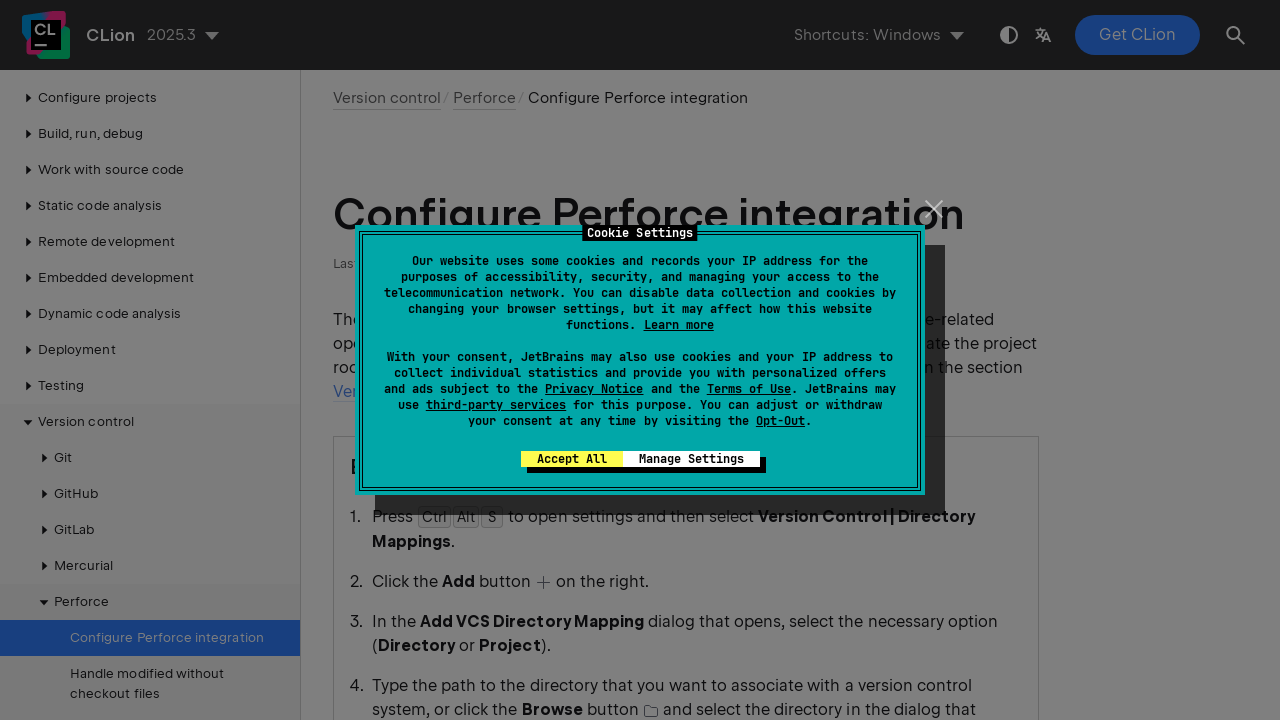

--- FILE ---
content_type: text/html
request_url: https://www.jetbrains.com/help/clion/enabling-and-configuring-perforce-integration.html
body_size: 4153
content:
<!DOCTYPE html SYSTEM "about:legacy-compat">
<html lang="en-US" data-preset="contrast" data-primary-color="#307FFF" data-link-color="#4F86EA"><head><link rel="canonical" href="https://www.jetbrains.com/help/clion/enabling-and-configuring-perforce-integration.html" data-react-helmet="true"/><meta charset="UTF-8"></meta><meta name="built-on" content="2026-01-16T02:18:25.151623679"><meta name="build-number" content="1075"><title>Configure Perforce integration | CLion Documentation</title><script type="application/json" id="virtual-toc-data">[]</script><script type="application/json" id="topic-shortcuts">{"ShowSettings":{"Windows":{"keystrokes":[{"keys":["mod-Control","mod-Alt","char-S"]}],"platform":"PC"},"Eclipse":{"keystrokes":[{"keys":["mod-Control","mod-Alt","char-S"]}],"platform":"PC"},"Emacs":{"keystrokes":[{"keys":["mod-Control","mod-Alt","char-S"]}],"platform":"PC"},"NetBeans":{"keystrokes":[{"keys":["mod-Control","mod-Alt","char-S"]}],"platform":"PC"},"ReSharper":{"keystrokes":[{"keys":["mod-Control","mod-Alt","char-S"]}],"platform":"PC"},"Sublime Text":{"keystrokes":[{"keys":["mod-Control","mod-Alt","char-S"]}],"platform":"PC"},"Visual Studio":{"keystrokes":[{"keys":["mod-Control","mod-Alt","char-S"]}],"platform":"PC"},"macOS":{"keystrokes":[{"keys":["mod-Command","char-,"]}],"platform":"MAC"},"Eclipse (macOS)":{"keystrokes":[{"keys":["mod-Command","char-,"]}],"platform":"MAC"},"IntelliJ IDEA Classic (macOS)":{"keystrokes":[{"keys":["mod-Command","char-,"]}],"platform":"MAC"},"macOS System Shortcuts":{"keystrokes":[{"keys":["mod-Command","char-,"]}],"platform":"MAC"},"Sublime Text (macOS)":{"keystrokes":[{"keys":["mod-Command","char-,"]}],"platform":"MAC"},"Visual Studio (macOS)":{"keystrokes":[{"keys":["mod-Command","char-,"]}],"platform":"MAC"}}}</script><link href="https://resources.jetbrains.com/writerside/apidoc/6.25/app.css" rel="stylesheet"><link rel="manifest" href="https://www.jetbrains.com/site.webmanifest"><meta name="msapplication-TileColor" content="#000000"><link rel="apple-touch-icon" sizes="180x180" href="https://jetbrains.com/apple-touch-icon.png"><link rel="icon" type="image/png" sizes="32x32" href="https://jetbrains.com/favicon-32x32.png"><link rel="icon" type="image/png" sizes="16x16" href="https://jetbrains.com/favicon-16x16.png"><meta name="msapplication-TileImage" content="https://resources.jetbrains.com/storage/ui/favicons/mstile-144x144.png"><meta name="msapplication-square70x70logo" content="https://resources.jetbrains.com/storage/ui/favicons/mstile-70x70.png"><meta name="msapplication-square150x150logo" content="https://resources.jetbrains.com/storage/ui/favicons/mstile-150x150.png"><meta name="msapplication-wide310x150logo" content="https://resources.jetbrains.com/storage/ui/favicons/mstile-310x150.png"><meta name="msapplication-square310x310logo" content="https://resources.jetbrains.com/storage/ui/favicons/mstile-310x310.png"><meta name="image" content="https://resources.jetbrains.com/storage/products/clion/img/meta/preview.png"><!-- Open Graph --><meta property="og:title" content="Configure Perforce integration | CLion"><meta property="og:description" content=""><meta property="og:image" content="https://resources.jetbrains.com/storage/products/clion/img/meta/preview.png"><meta property="og:site_name" content="CLion Help"><meta property="og:type" content="website"><meta property="og:locale" content="en_US"><meta property="og:url" content="https://www.jetbrains.com/help/clion/enabling-and-configuring-perforce-integration.html"><!-- End Open Graph --><!-- Twitter Card --><meta name="twitter:card" content="summary_large_image"><meta name="twitter:site" content="@clion_idea"><meta name="twitter:title" content="Configure Perforce integration | CLion"><meta name="twitter:description" content=""><meta name="twitter:creator" content="@clion_idea"><meta name="twitter:image:src" content="https://resources.jetbrains.com/storage/products/clion/img/meta/preview.png"><!-- End Twitter Card --><!-- Schema.org WebPage --><script type="application/ld+json">{
    "@context": "http://schema.org",
    "@type": "WebPage",
    "@id": "https://www.jetbrains.com/help/clion/enabling-and-configuring-perforce-integration.html#webpage",
    "url": "https://www.jetbrains.com/help/clion/enabling-and-configuring-perforce-integration.html",
    "name": "Configure Perforce integration | CLion",
    "description": "",
    "image": "https://resources.jetbrains.com/storage/products/clion/img/meta/preview.png",
    "inLanguage":"en-US"
}</script><!-- End Schema.org --><!-- Schema.org WebSite --><script type="application/ld+json">{
    "@type": "WebSite",
    "@id": "https://www.jetbrains.com/help/clion/#website",
    "url": "https://www.jetbrains.com/help/clion/",
    "name": "CLion Help"
}</script><!-- End Schema.org --><script>
    (function (w, d, s, l, i) {
        w[l] = w[l] || [];
        w[l].push({ 'gtm.start': new Date().getTime(), event: 'gtm.js' });
        var f = d.getElementsByTagName(s)[0], j = d.createElement(s), dl = l != 'dataLayer' ? '&amp;l=' + l : '';
        j.async = true;
        j.src = '//www.googletagmanager.com/gtm.js?id=' + i + dl;
        f.parentNode.insertBefore(j, f);
    })(window, document, 'script', 'dataLayer', 'GTM-5P98');
</script>
<script src="https://resources.jetbrains.com/storage/help-app/v6/analytics.js"></script>
</head><body data-id="Enabling_and_Configuring_Perforce_Integration" data-main-title="Configure Perforce integration" data-article-props="{&quot;seeAlso&quot;:[{&quot;title&quot;:&quot;Reference&quot;,&quot;links&quot;:[{&quot;url&quot;:&quot;settings-version-control.html&quot;,&quot;text&quot;:&quot;Version control settings&quot;}]}],&quot;seeAlsoStyle&quot;:&quot;links&quot;}" data-template="article" data-breadcrumbs="Version_Control_Integration.topic|Version control///Using_Perforce_Integration.topic|Perforce"><div class="wrapper"><main class="panel _main"><header class="panel__header"><div class="container"><h3>CLion 2025.3 Help</h3><div class="panel-trigger"></div></div></header><section class="panel__content"><div class="container"><article class="article" data-shortcut-switcher="inactive"><h1 data-toc="Enabling_and_Configuring_Perforce_Integration" id="Enabling_and_Configuring_Perforce_Integration.topic">Configure Perforce integration</h1><p id="sanwz8_2">The Perforce Integration is disabled by default. If you want to perform Perforce-related operations right from CLion, enable the integration at the IDE level and associate the project root or specific directories with Perforce. The general procedure is described in the section <a href="enabling-version-control.html" id="sanwz8_9">Version control integration support</a>.</p><section class="procedure-steps"><h3 id="enable-perforce" data-toc="enable-perforce">Enable Perforce for a project or directory</h3><ol class="list _decimal"><li class="list__item" id="sanwz8_82"><p>Press <kbd id="sanwz8_85" data-key="ShowSettings">Ctrl+Alt+S</kbd> to open settings and then select <span class="menupath" id="sanwz8_86">Version Control | Directory Mappings</span>.</p></li><li class="list__item" id="sanwz8_11"><p>Click the <span class="control" id="sanwz8_17">Add</span> button <img src="https://resources.jetbrains.com/help/img/idea/2025.3/app.expui.general.add.svg" class="inline-icon-" data-dark-src="https://resources.jetbrains.com/help/img/idea/2025.3/app.expui.general.add_dark.svg" id="sanwz8_18" title="" alt="" width="16" height="16"> on the right.</p></li><li class="list__item" id="sanwz8_12"><p id="sanwz8_20">In the <span class="control" id="sanwz8_21">Add VCS Directory Mapping</span> dialog that opens, select the necessary option  (<span class="control" id="sanwz8_23">Directory</span> or <span class="control" id="sanwz8_24">Project</span>).</p></li><li class="list__item" id="sanwz8_13"><p>Type the path to the directory that you want to associate with a version control system, or click the <span class="control" id="sanwz8_25">Browse</span> button <img src="https://resources.jetbrains.com/help/img/idea/2025.3/app.expui.general.open.svg" class="inline-icon-" data-dark-src="https://resources.jetbrains.com/help/img/idea/2025.3/app.expui.general.open_dark.svg" id="sanwz8_26" title="the Browse button" alt="the Browse button" width="16" height="16"> and select the directory in the dialog that opens.</p></li><li class="list__item" id="sanwz8_14"><p>From the <span class="control" id="sanwz8_27">VCS</span> list, select <span class="control" id="sanwz8_28">Perforce</span>.</p></li><li class="list__item" id="sanwz8_15"><p>Apply the changes and close the dialog. </p></li></ol></section><aside class="prompt" data-type="tip" data-title="" id="sanwz8_4"><p id="sanwz8_30">If you specify a wrong client workspace, and your project roots do not match with the workspace roots, CLion displays a popup with a warning. Click <span class="control" id="sanwz8_31">Inspect</span> in the popup to view and fix the discrepancies.</p></aside><section class="procedure-steps"><h3 id="configurePerforce" data-toc="configurePerforce">Configure Perforce integration settings</h3><ol class="list _decimal"><li class="list__item" id="sanwz8_89"><p>Press <kbd id="sanwz8_92" data-key="ShowSettings">Ctrl+Alt+S</kbd> to open settings and then select <span class="menupath" id="sanwz8_93">Version Control | Perforce</span>.</p></li><li class="list__item" id="sanwz8_33"><p>Select the <span class="control" id="sanwz8_43">Perforce is online</span> checkbox to establish live connection to the Perforce server.</p></li><li class="list__item" id="sanwz8_34"><p id="sanwz8_44">Specify which credentials you want to use for connecting to the Perforce server.</p><ul class="list _bullet" id="sanwz8_45"><li class="list__item" id="sanwz8_46"><p id="sanwz8_48">To use the connection settings from your <span class="filepath" id="sanwz8_50">P4CONFIG</span> files, choose the <span class="control" id="sanwz8_51">Use P4CONFIG or default connection</span> option.</p><p id="sanwz8_49">If you are using <span class="filepath" id="sanwz8_52">P4CONFIG</span> files for configuration, CLion shows what config files it has found and what other default settings are used. This way you can be sure that your <span class="filepath" id="sanwz8_53">P4CONFIG</span> files are detected and taken into account.</p></li><li class="list__item" id="sanwz8_47"><p id="sanwz8_54">To configure connection manually, choose the <span class="control" id="sanwz8_56">Use connection parameters</span> option and specify the following settings in the corresponding fields:</p><ol class="list _decimal" id="sanwz8_55" type="1"><li class="list__item" id="sanwz8_57"><p>The <span class="control" id="sanwz8_60">Port</span> the Perforce client will listen to.</p></li><li class="list__item" id="sanwz8_58"><p>The <span class="control" id="sanwz8_61">Client</span>.</p></li><li class="list__item" id="sanwz8_59"><p>Your <span class="control" id="sanwz8_62">User name</span> and <span class="emphasis" id="sanwz8_63">Password</span> to authenticate to the server.</p></li></ol></li></ul></li><li class="list__item" id="sanwz8_35"><p>To use ticket-based authentication, select the <span class="control" id="sanwz8_64">Use login authentication</span> checkbox. Otherwise, password-based authentication will be used. In either cases CLion uses the login name and password specified in the dialog or stored in the <span class="filepath" id="sanwz8_65">P4CONFIG</span> files.</p></li><li class="list__item" id="sanwz8_36"><p>To have CLion create a <span class="filepath" id="sanwz8_66">P4.output</span> file and store the output of Perforce commands in it, select the <span class="control" id="sanwz8_67">Dump Perforce Commands to</span> checkbox.</p></li><li class="list__item" id="sanwz8_37"><p>Specify the path to the Perforce executable file. Click <span class="control" id="sanwz8_68">Test Connection</span> to make sure your settings ensure successful connection.</p></li><li class="list__item" id="sanwz8_38"><p>In the <span class="control" id="sanwz8_69">Timeout</span> field, specify the lapse of time in seconds during which CLion waits for response from the server. If the server does not respond in due time, the user is prompted to disable integration.</p></li><li class="list__item" id="sanwz8_39"><p>To enable displaying the branch history of a specified file, including all file branch points, edits, and merges, select the <span class="control" id="sanwz8_70">Show branching history</span> checkbox.</p></li><li class="list__item" id="sanwz8_40"><p>To have CLion point at committed changes that are also integrated to other changelists and provide information on the target changelists that received the content, select the <span class="control" id="sanwz8_71">Show integrated changelists in committed changes</span> checkbox.</p></li><li class="list__item" id="sanwz8_41"><p>To get the user interface for attaching and detaching Perforce jobs to changelists, select the <span class="control" id="sanwz8_72">Enable Perforce Jobs support</span> checkbox.</p></li></ol></section><p id="sanwz8_6">You will know that the Perforce integration has been enabled once you close the settings: you will see the <span class="control" id="sanwz8_73">Perforce</span> tool window at the bottom of your IDE window.</p><aside class="prompt" data-type="note" data-title="" id="sanwz8_7"><p id="sanwz8_74">If you use the <a href="https://plugins.jetbrains.com/plugin/22282-jetbrains-ai-assistant" id="sanwz8_76" data-external="true" rel="noopener noreferrer" target="_blank">AI&nbsp;Assistant</a> plugin, you can also configure a <a href="https://github.com/perforce/p4mcp-server" id="sanwz8_77" data-external="true" rel="noopener noreferrer" target="_blank">Perforce MCP server</a> in CLion to give AI&nbsp;Assistant access to Perforce tools and data.</p><p id="sanwz8_75">Learn more in the official <a href="https://www.jetbrains.com/help/ai-assistant/ai-in-vcs-integration.html#configure-a-perforce-mcp-server" id="sanwz8_78" data-external="true" rel="noopener noreferrer" target="_blank">AI&nbsp;Assistant documentation</a>.</p></aside><div class="last-modified">04 November 2025</div><div data-feedback-placeholder="true"></div><div class="navigation-links _bottom"><a href="using-perforce-integration.html" class="navigation-links__prev">Perforce</a><a href="handling-modified-without-checkout-files.html" class="navigation-links__next">Handle modified without checkout files</a></div></article><div id="disqus_thread"></div></div></section></main></div><script src="https://resources.jetbrains.com/writerside/apidoc/6.25/app.js"></script></body></html>

--- FILE ---
content_type: application/javascript
request_url: https://resources.jetbrains.com/storage/optly/26613100737.js
body_size: 130423
content:
/*! For license information please see client.min.js.LICENSE.txt */
(function(){var __webpack_modules__={7828:function(t,n,e){var i;!function(r,o){"use strict";var a="function",u="undefined",c="object",s="string",f="model",l="name",d="type",v="vendor",h="version",p="architecture",g="console",m="mobile",_="tablet",y="smarttv",w="wearable",b="embedded",E="Amazon",I="Apple",A="ASUS",T="BlackBerry",S="Browser",k="Chrome",R="Firefox",C="Google",N="Huawei",D="LG",O="Microsoft",x="Motorola",M="Opera",P="Samsung",L="Sharp",U="Sony",V="Xiaomi",F="Zebra",B="Facebook",z=function(t){for(var n={},e=0;e<t.length;e++)n[t[e].toUpperCase()]=t[e];return n},G=function(t,n){return typeof t===s&&-1!==j(n).indexOf(j(t))},j=function(t){return t.toLowerCase()},q=function(t,n){if(typeof t===s)return t=t.replace(/^\s\s*/,""),typeof n===u?t:t.substring(0,350)},H=function(t,n){for(var e,i,r,u,s,f,l=0;l<n.length&&!s;){var d=n[l],v=n[l+1];for(e=i=0;e<d.length&&!s&&d[e];)if(s=d[e++].exec(t))for(r=0;r<v.length;r++)f=s[++i],typeof(u=v[r])===c&&u.length>0?2===u.length?typeof u[1]==a?this[u[0]]=u[1].call(this,f):this[u[0]]=u[1]:3===u.length?typeof u[1]!==a||u[1].exec&&u[1].test?this[u[0]]=f?f.replace(u[1],u[2]):o:this[u[0]]=f?u[1].call(this,f,u[2]):o:4===u.length&&(this[u[0]]=f?u[3].call(this,f.replace(u[1],u[2])):o):this[u]=f||o;l+=2}},Y=function(t,n){for(var e in n)if(typeof n[e]===c&&n[e].length>0){for(var i=0;i<n[e].length;i++)if(G(n[e][i],t))return"?"===e?o:e}else if(G(n[e],t))return"?"===e?o:e;return t},K={ME:"4.90","NT 3.11":"NT3.51","NT 4.0":"NT4.0",2e3:"NT 5.0",XP:["NT 5.1","NT 5.2"],Vista:"NT 6.0",7:"NT 6.1",8:"NT 6.2",8.1:"NT 6.3",10:["NT 6.4","NT 10.0"],RT:"ARM"},$={browser:[[/\b(?:crmo|crios)\/([\w\.]+)/i],[h,[l,"Chrome"]],[/edg(?:e|ios|a)?\/([\w\.]+)/i],[h,[l,"Edge"]],[/(opera mini)\/([-\w\.]+)/i,/(opera [mobiletab]{3,6})\b.+version\/([-\w\.]+)/i,/(opera)(?:.+version\/|[\/ ]+)([\w\.]+)/i],[l,h],[/opios[\/ ]+([\w\.]+)/i],[h,[l,M+" Mini"]],[/\bopr\/([\w\.]+)/i],[h,[l,M]],[/(kindle)\/([\w\.]+)/i,/(lunascape|maxthon|netfront|jasmine|blazer)[\/ ]?([\w\.]*)/i,/(avant |iemobile|slim)(?:browser)?[\/ ]?([\w\.]*)/i,/(ba?idubrowser)[\/ ]?([\w\.]+)/i,/(?:ms|\()(ie) ([\w\.]+)/i,/(flock|rockmelt|midori|epiphany|silk|skyfire|ovibrowser|bolt|iron|vivaldi|iridium|phantomjs|bowser|quark|qupzilla|falkon|rekonq|puffin|brave|whale(?!.+naver)|qqbrowserlite|qq|duckduckgo)\/([-\w\.]+)/i,/(weibo)__([\d\.]+)/i],[l,h],[/(?:\buc? ?browser|(?:juc.+)ucweb)[\/ ]?([\w\.]+)/i],[h,[l,"UC"+S]],[/microm.+\bqbcore\/([\w\.]+)/i,/\bqbcore\/([\w\.]+).+microm/i],[h,[l,"WeChat(Win) Desktop"]],[/micromessenger\/([\w\.]+)/i],[h,[l,"WeChat"]],[/konqueror\/([\w\.]+)/i],[h,[l,"Konqueror"]],[/trident.+rv[: ]([\w\.]{1,9})\b.+like gecko/i],[h,[l,"IE"]],[/yabrowser\/([\w\.]+)/i],[h,[l,"Yandex"]],[/(avast|avg)\/([\w\.]+)/i],[[l,/(.+)/,"$1 Secure "+S],h],[/\bfocus\/([\w\.]+)/i],[h,[l,R+" Focus"]],[/\bopt\/([\w\.]+)/i],[h,[l,M+" Touch"]],[/coc_coc\w+\/([\w\.]+)/i],[h,[l,"Coc Coc"]],[/dolfin\/([\w\.]+)/i],[h,[l,"Dolphin"]],[/coast\/([\w\.]+)/i],[h,[l,M+" Coast"]],[/miuibrowser\/([\w\.]+)/i],[h,[l,"MIUI "+S]],[/fxios\/([-\w\.]+)/i],[h,[l,R]],[/\bqihu|(qi?ho?o?|360)browser/i],[[l,"360 "+S]],[/(oculus|samsung|sailfish|huawei)browser\/([\w\.]+)/i],[[l,/(.+)/,"$1 "+S],h],[/(comodo_dragon)\/([\w\.]+)/i],[[l,/_/g," "],h],[/(electron)\/([\w\.]+) safari/i,/(tesla)(?: qtcarbrowser|\/(20\d\d\.[-\w\.]+))/i,/m?(qqbrowser|baiduboxapp|2345Explorer)[\/ ]?([\w\.]+)/i],[l,h],[/(metasr)[\/ ]?([\w\.]+)/i,/(lbbrowser)/i,/\[(linkedin)app\]/i],[l],[/((?:fban\/fbios|fb_iab\/fb4a)(?!.+fbav)|;fbav\/([\w\.]+);)/i],[[l,B],h],[/(kakao(?:talk|story))[\/ ]([\w\.]+)/i,/(naver)\(.*?(\d+\.[\w\.]+).*\)/i,/safari (line)\/([\w\.]+)/i,/\b(line)\/([\w\.]+)\/iab/i,/(chromium|instagram)[\/ ]([-\w\.]+)/i],[l,h],[/\bgsa\/([\w\.]+) .*safari\//i],[h,[l,"GSA"]],[/headlesschrome(?:\/([\w\.]+)| )/i],[h,[l,k+" Headless"]],[/ wv\).+(chrome)\/([\w\.]+)/i],[[l,k+" WebView"],h],[/droid.+ version\/([\w\.]+)\b.+(?:mobile safari|safari)/i],[h,[l,"Android "+S]],[/(chrome|omniweb|arora|[tizenoka]{5} ?browser)\/v?([\w\.]+)/i],[l,h],[/version\/([\w\.\,]+) .*mobile\/\w+ (safari)/i],[h,[l,"Mobile Safari"]],[/version\/([\w(\.|\,)]+) .*(mobile ?safari|safari)/i],[h,l],[/webkit.+?(mobile ?safari|safari)(\/[\w\.]+)/i],[l,[h,Y,{"1.0":"/8",1.2:"/1",1.3:"/3","2.0":"/412","2.0.2":"/416","2.0.3":"/417","2.0.4":"/419","?":"/"}]],[/(webkit|khtml)\/([\w\.]+)/i],[l,h],[/(navigator|netscape\d?)\/([-\w\.]+)/i],[[l,"Netscape"],h],[/mobile vr; rv:([\w\.]+)\).+firefox/i],[h,[l,R+" Reality"]],[/ekiohf.+(flow)\/([\w\.]+)/i,/(swiftfox)/i,/(icedragon|iceweasel|camino|chimera|fennec|maemo browser|minimo|conkeror|klar)[\/ ]?([\w\.\+]+)/i,/(seamonkey|k-meleon|icecat|iceape|firebird|phoenix|palemoon|basilisk|waterfox)\/([-\w\.]+)$/i,/(firefox)\/([\w\.]+)/i,/(mozilla)\/([\w\.]+) .+rv\:.+gecko\/\d+/i,/(polaris|lynx|dillo|icab|doris|amaya|w3m|netsurf|sleipnir|obigo|mosaic|(?:go|ice|up)[\. ]?browser)[-\/ ]?v?([\w\.]+)/i,/(links) \(([\w\.]+)/i,/panasonic;(viera)/i],[l,h],[/(cobalt)\/([\w\.]+)/i],[l,[h,/master.|lts./,""]]],cpu:[[/(?:(amd|x(?:(?:86|64)[-_])?|wow|win)64)[;\)]/i],[[p,"amd64"]],[/(ia32(?=;))/i],[[p,j]],[/((?:i[346]|x)86)[;\)]/i],[[p,"ia32"]],[/\b(aarch64|arm(v?8e?l?|_?64))\b/i],[[p,"arm64"]],[/\b(arm(?:v[67])?ht?n?[fl]p?)\b/i],[[p,"armhf"]],[/windows (ce|mobile); ppc;/i],[[p,"arm"]],[/((?:ppc|powerpc)(?:64)?)(?: mac|;|\))/i],[[p,/ower/,"",j]],[/(sun4\w)[;\)]/i],[[p,"sparc"]],[/((?:avr32|ia64(?=;))|68k(?=\))|\barm(?=v(?:[1-7]|[5-7]1)l?|;|eabi)|(?=atmel )avr|(?:irix|mips|sparc)(?:64)?\b|pa-risc)/i],[[p,j]]],device:[[/\b(sch-i[89]0\d|shw-m380s|sm-[ptx]\w{2,4}|gt-[pn]\d{2,4}|sgh-t8[56]9|nexus 10)/i],[f,[v,P],[d,_]],[/\b((?:s[cgp]h|gt|sm)-\w+|sc[g-]?[\d]+a?|galaxy nexus)/i,/samsung[- ]([-\w]+)/i,/sec-(sgh\w+)/i],[f,[v,P],[d,m]],[/\((ip(?:hone|od)[\w ]*);/i],[f,[v,I],[d,m]],[/\((ipad);[-\w\),; ]+apple/i,/applecoremedia\/[\w\.]+ \((ipad)/i,/\b(ipad)\d\d?,\d\d?[;\]].+ios/i],[f,[v,I],[d,_]],[/(macintosh);/i],[f,[v,I]],[/\b(sh-?[altvz]?\d\d[a-ekm]?)/i],[f,[v,L],[d,m]],[/\b((?:ag[rs][23]?|bah2?|sht?|btv)-a?[lw]\d{2})\b(?!.+d\/s)/i],[f,[v,N],[d,_]],[/(?:huawei|honor)([-\w ]+)[;\)]/i,/\b(nexus 6p|\w{2,4}e?-[atu]?[ln][\dx][012359c][adn]?)\b(?!.+d\/s)/i],[f,[v,N],[d,m]],[/\b(poco[\w ]+)(?: bui|\))/i,/\b; (\w+) build\/hm\1/i,/\b(hm[-_ ]?note?[_ ]?(?:\d\w)?) bui/i,/\b(redmi[\-_ ]?(?:note|k)?[\w_ ]+)(?: bui|\))/i,/\b(mi[-_ ]?(?:a\d|one|one[_ ]plus|note lte|max|cc)?[_ ]?(?:\d?\w?)[_ ]?(?:plus|se|lite)?)(?: bui|\))/i],[[f,/_/g," "],[v,V],[d,m]],[/\b(mi[-_ ]?(?:pad)(?:[\w_ ]+))(?: bui|\))/i],[[f,/_/g," "],[v,V],[d,_]],[/; (\w+) bui.+ oppo/i,/\b(cph[12]\d{3}|p(?:af|c[al]|d\w|e[ar])[mt]\d0|x9007|a101op)\b/i],[f,[v,"OPPO"],[d,m]],[/vivo (\w+)(?: bui|\))/i,/\b(v[12]\d{3}\w?[at])(?: bui|;)/i],[f,[v,"Vivo"],[d,m]],[/\b(rmx[12]\d{3})(?: bui|;|\))/i],[f,[v,"Realme"],[d,m]],[/\b(milestone|droid(?:[2-4x]| (?:bionic|x2|pro|razr))?:?( 4g)?)\b[\w ]+build\//i,/\bmot(?:orola)?[- ](\w*)/i,/((?:moto[\w\(\) ]+|xt\d{3,4}|nexus 6)(?= bui|\)))/i],[f,[v,x],[d,m]],[/\b(mz60\d|xoom[2 ]{0,2}) build\//i],[f,[v,x],[d,_]],[/((?=lg)?[vl]k\-?\d{3}) bui| 3\.[-\w; ]{10}lg?-([06cv9]{3,4})/i],[f,[v,D],[d,_]],[/(lm(?:-?f100[nv]?|-[\w\.]+)(?= bui|\))|nexus [45])/i,/\blg[-e;\/ ]+((?!browser|netcast|android tv)\w+)/i,/\blg-?([\d\w]+) bui/i],[f,[v,D],[d,m]],[/(ideatab[-\w ]+)/i,/lenovo ?(s[56]000[-\w]+|tab(?:[\w ]+)|yt[-\d\w]{6}|tb[-\d\w]{6})/i],[f,[v,"Lenovo"],[d,_]],[/(?:maemo|nokia).*(n900|lumia \d+)/i,/nokia[-_ ]?([-\w\.]*)/i],[[f,/_/g," "],[v,"Nokia"],[d,m]],[/(pixel c)\b/i],[f,[v,C],[d,_]],[/droid.+; (pixel[\daxl ]{0,6})(?: bui|\))/i],[f,[v,C],[d,m]],[/droid.+ (a?\d[0-2]{2}so|[c-g]\d{4}|so[-gl]\w+|xq-a\w[4-7][12])(?= bui|\).+chrome\/(?![1-6]{0,1}\d\.))/i],[f,[v,U],[d,m]],[/sony tablet [ps]/i,/\b(?:sony)?sgp\w+(?: bui|\))/i],[[f,"Xperia Tablet"],[v,U],[d,_]],[/ (kb2005|in20[12]5|be20[12][59])\b/i,/(?:one)?(?:plus)? (a\d0\d\d)(?: b|\))/i],[f,[v,"OnePlus"],[d,m]],[/(alexa)webm/i,/(kf[a-z]{2}wi)( bui|\))/i,/(kf[a-z]+)( bui|\)).+silk\//i],[f,[v,E],[d,_]],[/((?:sd|kf)[0349hijorstuw]+)( bui|\)).+silk\//i],[[f,/(.+)/g,"Fire Phone $1"],[v,E],[d,m]],[/(playbook);[-\w\),; ]+(rim)/i],[f,v,[d,_]],[/\b((?:bb[a-f]|st[hv])100-\d)/i,/\(bb10; (\w+)/i],[f,[v,T],[d,m]],[/(?:\b|asus_)(transfo[prime ]{4,10} \w+|eeepc|slider \w+|nexus 7|padfone|p00[cj])/i],[f,[v,A],[d,_]],[/ (z[bes]6[027][012][km][ls]|zenfone \d\w?)\b/i],[f,[v,A],[d,m]],[/(nexus 9)/i],[f,[v,"HTC"],[d,_]],[/(htc)[-;_ ]{1,2}([\w ]+(?=\)| bui)|\w+)/i,/(zte)[- ]([\w ]+?)(?: bui|\/|\))/i,/(alcatel|geeksphone|nexian|panasonic(?!(?:;|\.))|sony(?!-bra))[-_ ]?([-\w]*)/i],[v,[f,/_/g," "],[d,m]],[/droid.+; ([ab][1-7]-?[0178a]\d\d?)/i],[f,[v,"Acer"],[d,_]],[/droid.+; (m[1-5] note) bui/i,/\bmz-([-\w]{2,})/i],[f,[v,"Meizu"],[d,m]],[/(blackberry|benq|palm(?=\-)|sonyericsson|acer|asus|dell|meizu|motorola|polytron)[-_ ]?([-\w]*)/i,/(hp) ([\w ]+\w)/i,/(asus)-?(\w+)/i,/(microsoft); (lumia[\w ]+)/i,/(lenovo)[-_ ]?([-\w]+)/i,/(jolla)/i,/(oppo) ?([\w ]+) bui/i],[v,f,[d,m]],[/(kobo)\s(ereader|touch)/i,/(archos) (gamepad2?)/i,/(hp).+(touchpad(?!.+tablet)|tablet)/i,/(kindle)\/([\w\.]+)/i,/(nook)[\w ]+build\/(\w+)/i,/(dell) (strea[kpr\d ]*[\dko])/i,/(le[- ]+pan)[- ]+(\w{1,9}) bui/i,/(trinity)[- ]*(t\d{3}) bui/i,/(gigaset)[- ]+(q\w{1,9}) bui/i,/(vodafone) ([\w ]+)(?:\)| bui)/i],[v,f,[d,_]],[/(surface duo)/i],[f,[v,O],[d,_]],[/droid [\d\.]+; (fp\du?)(?: b|\))/i],[f,[v,"Fairphone"],[d,m]],[/(u304aa)/i],[f,[v,"AT&T"],[d,m]],[/\bsie-(\w*)/i],[f,[v,"Siemens"],[d,m]],[/\b(rct\w+) b/i],[f,[v,"RCA"],[d,_]],[/\b(venue[\d ]{2,7}) b/i],[f,[v,"Dell"],[d,_]],[/\b(q(?:mv|ta)\w+) b/i],[f,[v,"Verizon"],[d,_]],[/\b(?:barnes[& ]+noble |bn[rt])([\w\+ ]*) b/i],[f,[v,"Barnes & Noble"],[d,_]],[/\b(tm\d{3}\w+) b/i],[f,[v,"NuVision"],[d,_]],[/\b(k88) b/i],[f,[v,"ZTE"],[d,_]],[/\b(nx\d{3}j) b/i],[f,[v,"ZTE"],[d,m]],[/\b(gen\d{3}) b.+49h/i],[f,[v,"Swiss"],[d,m]],[/\b(zur\d{3}) b/i],[f,[v,"Swiss"],[d,_]],[/\b((zeki)?tb.*\b) b/i],[f,[v,"Zeki"],[d,_]],[/\b([yr]\d{2}) b/i,/\b(dragon[- ]+touch |dt)(\w{5}) b/i],[[v,"Dragon Touch"],f,[d,_]],[/\b(ns-?\w{0,9}) b/i],[f,[v,"Insignia"],[d,_]],[/\b((nxa|next)-?\w{0,9}) b/i],[f,[v,"NextBook"],[d,_]],[/\b(xtreme\_)?(v(1[045]|2[015]|[3469]0|7[05])) b/i],[[v,"Voice"],f,[d,m]],[/\b(lvtel\-)?(v1[12]) b/i],[[v,"LvTel"],f,[d,m]],[/\b(ph-1) /i],[f,[v,"Essential"],[d,m]],[/\b(v(100md|700na|7011|917g).*\b) b/i],[f,[v,"Envizen"],[d,_]],[/\b(trio[-\w\. ]+) b/i],[f,[v,"MachSpeed"],[d,_]],[/\btu_(1491) b/i],[f,[v,"Rotor"],[d,_]],[/(shield[\w ]+) b/i],[f,[v,"Nvidia"],[d,_]],[/(sprint) (\w+)/i],[v,f,[d,m]],[/(kin\.[onetw]{3})/i],[[f,/\./g," "],[v,O],[d,m]],[/droid.+; (cc6666?|et5[16]|mc[239][23]x?|vc8[03]x?)\)/i],[f,[v,F],[d,_]],[/droid.+; (ec30|ps20|tc[2-8]\d[kx])\)/i],[f,[v,F],[d,m]],[/smart-tv.+(samsung)/i],[v,[d,y]],[/hbbtv.+maple;(\d+)/i],[[f,/^/,"SmartTV"],[v,P],[d,y]],[/(nux; netcast.+smarttv|lg (netcast\.tv-201\d|android tv))/i],[[v,D],[d,y]],[/(apple) ?tv/i],[v,[f,I+" TV"],[d,y]],[/crkey/i],[[f,k+"cast"],[v,C],[d,y]],[/droid.+aft(\w)( bui|\))/i],[f,[v,E],[d,y]],[/\(dtv[\);].+(aquos)/i,/(aquos-tv[\w ]+)\)/i],[f,[v,L],[d,y]],[/(bravia[\w ]+)( bui|\))/i],[f,[v,U],[d,y]],[/(mitv-\w{5}) bui/i],[f,[v,V],[d,y]],[/Hbbtv.*(technisat) (.*);/i],[v,f,[d,y]],[/\b(roku)[\dx]*[\)\/]((?:dvp-)?[\d\.]*)/i,/hbbtv\/\d+\.\d+\.\d+ +\([\w\+ ]*; *([\w\d][^;]*);([^;]*)/i],[[v,q],[f,q],[d,y]],[/\b(android tv|smart[- ]?tv|opera tv|tv; rv:)\b/i],[[d,y]],[/(ouya)/i,/(nintendo) ([wids3utch]+)/i],[v,f,[d,g]],[/droid.+; (shield) bui/i],[f,[v,"Nvidia"],[d,g]],[/(playstation [345portablevi]+)/i],[f,[v,U],[d,g]],[/\b(xbox(?: one)?(?!; xbox))[\); ]/i],[f,[v,O],[d,g]],[/((pebble))app/i],[v,f,[d,w]],[/droid.+; (glass) \d/i],[f,[v,C],[d,w]],[/droid.+; (wt63?0{2,3})\)/i],[f,[v,F],[d,w]],[/(quest( 2| pro)?)/i],[f,[v,B],[d,w]],[/(tesla)(?: qtcarbrowser|\/[-\w\.]+)/i],[v,[d,b]],[/droid .+?; ([^;]+?)(?: bui|\) applew).+? mobile safari/i],[f,[d,m]],[/droid .+?; ([^;]+?)(?: bui|\) applew).+?(?! mobile) safari/i],[f,[d,_]],[/\b((tablet|tab)[;\/]|focus\/\d(?!.+mobile))/i],[[d,_]],[/(phone|mobile(?:[;\/]| [ \w\/\.]*safari)|pda(?=.+windows ce))/i],[[d,m]],[/(android[-\w\. ]{0,9});.+buil/i],[f,[v,"Generic"]]],engine:[[/windows.+ edge\/([\w\.]+)/i],[h,[l,"EdgeHTML"]],[/webkit\/537\.36.+chrome\/(?!27)([\w\.]+)/i],[h,[l,"Blink"]],[/(presto)\/([\w\.]+)/i,/(webkit|trident|netfront|netsurf|amaya|lynx|w3m|goanna)\/([\w\.]+)/i,/ekioh(flow)\/([\w\.]+)/i,/(khtml|tasman|links)[\/ ]\(?([\w\.]+)/i,/(icab)[\/ ]([23]\.[\d\.]+)/i],[l,h],[/rv\:([\w\.]{1,9})\b.+(gecko)/i],[h,l]],os:[[/microsoft (windows) (vista|xp)/i],[l,h],[/(windows) nt 6\.2; (arm)/i,/(windows (?:phone(?: os)?|mobile))[\/ ]?([\d\.\w ]*)/i,/(windows)[\/ ]?([ntce\d\. ]+\w)(?!.+xbox)/i],[l,[h,Y,K]],[/(win(?=3|9|n)|win 9x )([nt\d\.]+)/i],[[l,"Windows"],[h,Y,K]],[/ip[honead]{2,4}\b(?:.*os ([\w]+) like mac|; opera)/i,/cfnetwork\/.+darwin/i],[[h,/_/g,"."],[l,"iOS"]],[/(mac os x) ?([\w\. ]*)/i,/(macintosh|mac_powerpc\b)(?!.+haiku)/i],[[l,"Mac OS"],[h,/_/g,"."]],[/droid ([\w\.]+)\b.+(android[- ]x86|harmonyos)/i],[h,l],[/(android|webos|qnx|bada|rim tablet os|maemo|meego|sailfish)[-\/ ]?([\w\.]*)/i,/(blackberry)\w*\/([\w\.]*)/i,/(tizen|kaios)[\/ ]([\w\.]+)/i,/\((series40);/i],[l,h],[/\(bb(10);/i],[h,[l,T]],[/(?:symbian ?os|symbos|s60(?=;)|series60)[-\/ ]?([\w\.]*)/i],[h,[l,"Symbian"]],[/mozilla\/[\d\.]+ \((?:mobile|tablet|tv|mobile; [\w ]+); rv:.+ gecko\/([\w\.]+)/i],[h,[l,R+" OS"]],[/web0s;.+rt(tv)/i,/\b(?:hp)?wos(?:browser)?\/([\w\.]+)/i],[h,[l,"webOS"]],[/crkey\/([\d\.]+)/i],[h,[l,k+"cast"]],[/(cros) [\w]+(?:\)| ([\w\.]+)\b)/i],[[l,"Chromium OS"],h],[/panasonic;(viera)/i,/(netrange)mmh/i,/(nettv)\/(\d+\.[\w\.]+)/i,/(nintendo|playstation) ([wids345portablevuch]+)/i,/(xbox); +xbox ([^\);]+)/i,/\b(joli|palm)\b ?(?:os)?\/?([\w\.]*)/i,/(mint)[\/\(\) ]?(\w*)/i,/(mageia|vectorlinux)[; ]/i,/([kxln]?ubuntu|debian|suse|opensuse|gentoo|arch(?= linux)|slackware|fedora|mandriva|centos|pclinuxos|red ?hat|zenwalk|linpus|raspbian|plan 9|minix|risc os|contiki|deepin|manjaro|elementary os|sabayon|linspire)(?: gnu\/linux)?(?: enterprise)?(?:[- ]linux)?(?:-gnu)?[-\/ ]?(?!chrom|package)([-\w\.]*)/i,/(hurd|linux) ?([\w\.]*)/i,/(gnu) ?([\w\.]*)/i,/\b([-frentopcghs]{0,5}bsd|dragonfly)[\/ ]?(?!amd|[ix346]{1,2}86)([\w\.]*)/i,/(haiku) (\w+)/i],[l,h],[/(sunos) ?([\w\.\d]*)/i],[[l,"Solaris"],h],[/((?:open)?solaris)[-\/ ]?([\w\.]*)/i,/(aix) ((\d)(?=\.|\)| )[\w\.])*/i,/\b(beos|os\/2|amigaos|morphos|openvms|fuchsia|hp-ux)/i,/(unix) ?([\w\.]*)/i],[l,h]]},W=function(t,n){if(typeof t===c&&(n=t,t=o),!(this instanceof W))return new W(t,n).getResult();var e=t||(typeof r!==u&&r.navigator&&r.navigator.userAgent?r.navigator.userAgent:""),i=typeof r!==u&&r.navigator&&r.navigator.userAgentData?r.navigator.userAgentData:o,a=n?function(t,n){var e={};for(var i in t)n[i]&&n[i].length%2==0?e[i]=n[i].concat(t[i]):e[i]=t[i];return e}($,n):$;return this.getBrowser=function(){var t,n={};return n[l]=o,n[h]=o,H.call(n,e,a.browser),n.major=typeof(t=n.version)===s?t.replace(/[^\d\.]/g,"").split(".")[0]:o,n},this.getCPU=function(){var t={};return t[p]=o,H.call(t,e,a.cpu),t},this.getDevice=function(){var t={};return t[v]=o,t[f]=o,t[d]=o,H.call(t,e,a.device),!t[d]&&i&&i.mobile&&(t[d]=m),t},this.getEngine=function(){var t={};return t[l]=o,t[h]=o,H.call(t,e,a.engine),t},this.getOS=function(){var t={};return t[l]=o,t[h]=o,H.call(t,e,a.os),!t[l]&&i&&"Unknown"!=i.platform&&(t[l]=i.platform.replace(/chrome/i,"Chromium").replace(/mac/i,"Mac ")),t},this.getResult=function(){return{ua:this.getUA(),browser:this.getBrowser(),engine:this.getEngine(),os:this.getOS(),device:this.getDevice(),cpu:this.getCPU()}},this.getUA=function(){return e},this.setUA=function(t){return e=typeof t===s&&t.length>350?q(t,350):t,this},this.setUA(e),this};W.VERSION="0.7.33",W.BROWSER=z([l,h,"major"]),W.CPU=z([p]),W.DEVICE=z([f,v,d,g,m,y,_,w,b]),W.ENGINE=W.OS=z([l,h]),typeof n!==u?(t.exports&&(n=t.exports=W),n.UAParser=W):e.amdO?(i=function(){return W}.call(n,e,n,t))===o||(t.exports=i):typeof r!==u&&(r.UAParser=W)}("object"==typeof window?window:this)},1504:function(t,n,e){var i=e(6632)(),r=e(2388);t.exports=function(t,n){function e(n){if(!(this instanceof e))return new e(n);try{throw new Error(n)}catch(o){o.name=t,this.stack=o.stack}i&&this.stack&&(this.stack=r(this.stack,t,n)),this.message=n||"",this.name=t}return e.prototype=new(n||Error),e.prototype.constructor=e,e.prototype.inspect=function(){return this.message?"["+t+": "+this.message+"]":"["+t+"]"},e.prototype.name=t,e}},2388:function(t){"use strict";t.exports=function(t,n,e){var i=n;return e&&(i+=": "+e),t=i+t.slice(t.indexOf("\n"))}},6632:function(t){"use strict";t.exports=function(){var t=new Error("yep");return!!t.stack&&"Error: yep\n"===t.stack.substr(0,11)}},7785:function(t,n,e){t.exports=function(){"use strict";function t(t){return"function"==typeof t||"object"==typeof t&&null!==t}function n(t){return"function"==typeof t}undefined;var i=Array.isArray?Array.isArray:function(t){return"[object Array]"===Object.prototype.toString.call(t)},r=0,o=undefined,a=undefined,u=function(t,n){w[r]=t,w[r+1]=n,2===(r+=2)&&(a?a(b):I())};function c(t){a=t}function s(t){u=t}var f="undefined"!=typeof window?window:undefined,l=f||{},d=l.MutationObserver||l.WebKitMutationObserver,v="undefined"==typeof self&&"undefined"!=typeof process&&"[object process]"==={}.toString.call(process),h="undefined"!=typeof Uint8ClampedArray&&"undefined"!=typeof importScripts&&"undefined"!=typeof MessageChannel;function p(){return function(){return process.nextTick(b)}}function g(){return void 0!==o?function(){o(b)}:y()}function m(){var t=0,n=new d(b),e=document.createTextNode("");return n.observe(e,{characterData:!0}),function(){e.data=t=++t%2}}function _(){var t=new MessageChannel;return t.port1.onmessage=b,function(){return t.port2.postMessage(0)}}function y(){var t=setTimeout;return function(){return t(b,1)}}var w=new Array(1e3);function b(){for(var t=0;t<r;t+=2)(0,w[t])(w[t+1]),w[t]=undefined,w[t+1]=undefined;r=0}function E(){try{undefined;var t=e(8260);return o=t.runOnLoop||t.runOnContext,g()}catch(n){return y()}}var I=undefined;function A(t,n){var e=arguments,i=this,r=new this.constructor(k);r[S]===undefined&&Q(r);var o,a=i._state;return a?(o=e[a-1],u((function(){return $(a,r,o,i._result)}))):j(i,r,t,n),r}function T(t){var n=this;if(t&&"object"==typeof t&&t.constructor===n)return t;var e=new n(k);return F(e,t),e}I=v?p():d?m():h?_():f===undefined?E():y();var S=Math.random().toString(36).substring(16);function k(){}var R=void 0,C=1,N=2,D=new H;function O(){return new TypeError("You cannot resolve a promise with itself")}function x(){return new TypeError("A promises callback cannot return that same promise.")}function M(t){try{return t.then}catch(n){return D.error=n,D}}function P(t,n,e,i){try{t.call(n,e,i)}catch(r){return r}}function L(t,n,e){u((function(t){var i=!1,r=P(e,n,(function(e){i||(i=!0,n!==e?F(t,e):z(t,e))}),(function(n){i||(i=!0,G(t,n))}),"Settle: "+(t._label||" unknown promise"));!i&&r&&(i=!0,G(t,r))}),t)}function U(t,n){n._state===C?z(t,n._result):n._state===N?G(t,n._result):j(n,undefined,(function(n){return F(t,n)}),(function(n){return G(t,n)}))}function V(t,e,i){e.constructor===t.constructor&&i===A&&e.constructor.resolve===T?U(t,e):i===D?(G(t,D.error),D.error=null):i===undefined?z(t,e):n(i)?L(t,e,i):z(t,e)}function F(n,e){n===e?G(n,O()):t(e)?V(n,e,M(e)):z(n,e)}function B(t){t._onerror&&t._onerror(t._result),q(t)}function z(t,n){t._state===R&&(t._result=n,t._state=C,0!==t._subscribers.length&&u(q,t))}function G(t,n){t._state===R&&(t._state=N,t._result=n,u(B,t))}function j(t,n,e,i){var r=t._subscribers,o=r.length;t._onerror=null,r[o]=n,r[o+C]=e,r[o+N]=i,0===o&&t._state&&u(q,t)}function q(t){var n=t._subscribers,e=t._state;if(0!==n.length){for(var i=undefined,r=undefined,o=t._result,a=0;a<n.length;a+=3)i=n[a],r=n[a+e],i?$(e,i,r,o):r(o);t._subscribers.length=0}}function H(){this.error=null}var Y=new H;function K(t,n){try{return t(n)}catch(e){return Y.error=e,Y}}function $(t,e,i,r){var o=n(i),a=undefined,u=undefined,c=undefined,s=undefined;if(o){if((a=K(i,r))===Y?(s=!0,u=a.error,a.error=null):c=!0,e===a)return void G(e,x())}else a=r,c=!0;e._state!==R||(o&&c?F(e,a):s?G(e,u):t===C?z(e,a):t===N&&G(e,a))}function W(t,n){try{n((function(n){F(t,n)}),(function(n){G(t,n)}))}catch(e){G(t,e)}}var X=0;function J(){return X++}function Q(t){t[S]=X++,t._state=undefined,t._result=undefined,t._subscribers=[]}function Z(t,n){this._instanceConstructor=t,this.promise=new t(k),this.promise[S]||Q(this.promise),i(n)?(this._input=n,this.length=n.length,this._remaining=n.length,this._result=new Array(this.length),0===this.length?z(this.promise,this._result):(this.length=this.length||0,this._enumerate(),0===this._remaining&&z(this.promise,this._result))):G(this.promise,tt())}function tt(){return new Error("Array Methods must be provided an Array")}function nt(t){return new Z(this,t).promise}function et(t){var n=this;return i(t)?new n((function(e,i){for(var r=t.length,o=0;o<r;o++)n.resolve(t[o]).then(e,i)})):new n((function(t,n){return n(new TypeError("You must pass an array to race."))}))}function it(t){var n=new this(k);return G(n,t),n}function rt(){throw new TypeError("You must pass a resolver function as the first argument to the promise constructor")}function ot(){throw new TypeError("Failed to construct 'Promise': Please use the 'new' operator, this object constructor cannot be called as a function.")}function at(t){this[S]=J(),this._result=this._state=undefined,this._subscribers=[],k!==t&&("function"!=typeof t&&rt(),this instanceof at?W(this,t):ot())}function ut(){var t=undefined;if("undefined"!=typeof e.g)t=e.g;else if("undefined"!=typeof self)t=self;else try{t=Function("return this")()}catch(r){throw new Error("polyfill failed because global object is unavailable in this environment")}var n=t.Promise;if(n){var i=null;try{i=Object.prototype.toString.call(n.resolve())}catch(r){}if("[object Promise]"===i&&!n.cast)return}t.Promise=at}return Z.prototype._enumerate=function(){for(var t=this.length,n=this._input,e=0;this._state===R&&e<t;e++)this._eachEntry(n[e],e)},Z.prototype._eachEntry=function(t,n){var e=this._instanceConstructor,i=e.resolve;if(i===T){var r=M(t);if(r===A&&t._state!==R)this._settledAt(t._state,n,t._result);else if("function"!=typeof r)this._remaining--,this._result[n]=t;else if(e===at){var o=new e(k);V(o,t,r),this._willSettleAt(o,n)}else this._willSettleAt(new e((function(n){return n(t)})),n)}else this._willSettleAt(i(t),n)},Z.prototype._settledAt=function(t,n,e){var i=this.promise;i._state===R&&(this._remaining--,t===N?G(i,e):this._result[n]=e),0===this._remaining&&z(i,this._result)},Z.prototype._willSettleAt=function(t,n){var e=this;j(t,undefined,(function(t){return e._settledAt(C,n,t)}),(function(t){return e._settledAt(N,n,t)}))},at.all=nt,at.race=et,at.resolve=T,at.reject=it,at._setScheduler=c,at._setAsap=s,at._asap=u,at.prototype={constructor:at,then:A,"catch":function(t){return this.then(null,t)}},at.polyfill=ut,at.Promise=at,at}()},1032:function(t){"use strict";t.exports=function(t){var n,e={};if(!(t instanceof Object)||Array.isArray(t))throw new Error("keyMirror(...): Argument must be an object.");for(n in t)t.hasOwnProperty(n)&&(e[n]=n);return e}},3693:function(t){"use strict";t.exports=function(t,n,e,i){Object.defineProperty(t,n,{get:function(){var t=e.call(this);return Object.defineProperty(this,n,{value:t,enumerable:!!i,writable:!0}),t},set:function(t){return Object.defineProperty(this,n,{value:t,enumerable:!!i,writable:!0}),t},enumerable:!!i,configurable:!0})}},5342:function(t){"use strict";var n=Element.prototype,e=n.matches||n.matchesSelector||n.webkitMatchesSelector||n.mozMatchesSelector||n.msMatchesSelector||n.oMatchesSelector;t.exports=function(t,n){if(e)return e.call(t,n);for(var i=t.parentNode.querySelectorAll(n),r=0;r<i.length;r++)if(i[r]==t)return!0;return!1}},5490:function(t){!function(){function n(t,n){var e,i,r,o,a,u,c,s;for(e=3&t.length,i=t.length-e,r=n,a=3432918353,u=461845907,s=0;s<i;)c=255&t.charCodeAt(s)|(255&t.charCodeAt(++s))<<8|(255&t.charCodeAt(++s))<<16|(255&t.charCodeAt(++s))<<24,++s,r=27492+(65535&(o=5*(65535&(r=(r^=c=(65535&(c=(c=(65535&c)*a+(((c>>>16)*a&65535)<<16)&4294967295)<<15|c>>>17))*u+(((c>>>16)*u&65535)<<16)&4294967295)<<13|r>>>19))+((5*(r>>>16)&65535)<<16)&4294967295))+((58964+(o>>>16)&65535)<<16);switch(c=0,e){case 3:c^=(255&t.charCodeAt(s+2))<<16;case 2:c^=(255&t.charCodeAt(s+1))<<8;case 1:r^=c=(65535&(c=(c=(65535&(c^=255&t.charCodeAt(s)))*a+(((c>>>16)*a&65535)<<16)&4294967295)<<15|c>>>17))*u+(((c>>>16)*u&65535)<<16)&4294967295}return r^=t.length,r=2246822507*(65535&(r^=r>>>16))+((2246822507*(r>>>16)&65535)<<16)&4294967295,r=3266489909*(65535&(r^=r>>>13))+((3266489909*(r>>>16)&65535)<<16)&4294967295,(r^=r>>>16)>>>0}var e=n;e.v2=function(t,n){for(var e,i=t.length,r=n^i,o=0;i>=4;)e=1540483477*(65535&(e=255&t.charCodeAt(o)|(255&t.charCodeAt(++o))<<8|(255&t.charCodeAt(++o))<<16|(255&t.charCodeAt(++o))<<24))+((1540483477*(e>>>16)&65535)<<16),r=1540483477*(65535&r)+((1540483477*(r>>>16)&65535)<<16)^(e=1540483477*(65535&(e^=e>>>24))+((1540483477*(e>>>16)&65535)<<16)),i-=4,++o;switch(i){case 3:r^=(255&t.charCodeAt(o+2))<<16;case 2:r^=(255&t.charCodeAt(o+1))<<8;case 1:r=1540483477*(65535&(r^=255&t.charCodeAt(o)))+((1540483477*(r>>>16)&65535)<<16)}return r=1540483477*(65535&(r^=r>>>13))+((1540483477*(r>>>16)&65535)<<16),(r^=r>>>15)>>>0},e.v3=n,t.exports=e}()},5049:function(t,n,e){t=e.nmd(t),function(){var i,r="Expected a function",o="__lodash_hash_undefined__",a=1/0,u=9007199254740991,c="[object Arguments]",s="[object Array]",f="[object Boolean]",l="[object Date]",d="[object Error]",v="[object Function]",h="[object GeneratorFunction]",p="[object Map]",g="[object Number]",m="[object Object]",_="[object RegExp]",y="[object Set]",w="[object String]",b="[object Symbol]",E="[object WeakMap]",I="[object ArrayBuffer]",A="[object Float32Array]",T="[object Float64Array]",S="[object Int8Array]",k="[object Int16Array]",R="[object Int32Array]",C="[object Uint8Array]",N="[object Uint8ClampedArray]",D="[object Uint16Array]",O="[object Uint32Array]",x=/[&<>"'`]/g,M=RegExp(x.source),P=/\w*$/,L=/^\[object .+?Constructor\]$/,U=/^(?:0|[1-9]\d*)$/,V={};V[A]=V[T]=V[S]=V[k]=V[R]=V[C]=V[N]=V[D]=V[O]=!0,V[c]=V[s]=V[I]=V[f]=V[l]=V[d]=V[v]=V[p]=V[g]=V[m]=V[_]=V[y]=V[w]=V[E]=!1;var F={};F[c]=F[s]=F[I]=F[f]=F[l]=F[A]=F[T]=F[S]=F[k]=F[R]=F[p]=F[g]=F[m]=F[_]=F[y]=F[w]=F[b]=F[C]=F[N]=F[D]=F[O]=!0,F[d]=F[v]=F[E]=!1;var B={"&":"&amp;","<":"&lt;",">":"&gt;",'"':"&quot;","'":"&#39;","`":"&#96;"},z={"function":!0,object:!0},G=z[typeof n]&&n&&!n.nodeType?n:i,j=z.object&&t&&!t.nodeType?t:i,q=j&&j.exports===G?G:i,H=rt(G&&j&&"object"==typeof e.g&&e.g),Y=rt(z[typeof self]&&self),K=rt(z[typeof window]&&window),$=rt(z[typeof this]&&this),W=H||K!==($&&$.window)&&K||Y||$||Function("return this")();function X(t,n){return t.set(n[0],n[1]),t}function J(t,n){return t.add(n),t}function Q(t,n){return nt(In(t),Ae)}function Z(t,n){return!!t.length&&it(t,n,0)>-1}function tt(t,n,e){for(var i=-1,r=t.length;++i<r;)if(e(n,t[i]))return!0;return!1}function nt(t,n){for(var e=-1,i=n.length,r=t.length;++e<i;)t[r+e]=n[e];return t}function et(t,n,e){for(var r=-1,o=t.length;++r<o;){var a=t[r],u=n(a);if(null!=u&&(c===i?u==u:e(u,c)))var c=u,s=a}return s}function it(t,n,e){if(n!=n)return function(t,n,e){var i=t.length,r=n+(e?0:-1);for(;e?r--:++r<i;){var o=t[r];if(o!=o)return r}return-1}(t,e);for(var i=e-1,r=t.length;++i<r;)if(t[i]===n)return i;return-1}function rt(t){return t&&t.Object===Object?t:null}function ot(t){return B[t]}function at(t){var n=!1;if(null!=t&&"function"!=typeof t.toString)try{n=!!(t+"")}catch(e){}return n}function ut(t,n){return t="number"==typeof t||U.test(t)?+t:-1,n=null==n?u:n,t>-1&&t%1==0&&t<n}var ct=Array.prototype,st=Object.prototype,ft=Function.prototype.toString,lt=st.hasOwnProperty,dt=0,vt=ft.call(Object),ht=st.toString,pt=W._,gt=RegExp("^"+ft.call(lt).replace(/[\\^$.*+?()[\]{}|]/g,"\\$&").replace(/hasOwnProperty|(function).*?(?=\\\()| for .+?(?=\\\])/g,"$1.*?")+"$"),mt=W.Reflect,_t=W.Symbol,yt=W.Uint8Array,wt=mt?mt.enumerate:i,bt=Object.getPrototypeOf,Et=Object.getOwnPropertySymbols,It=Object.create,At=st.propertyIsEnumerable,Tt=ct.splice,St=W.isFinite,kt=Object.keys,Rt=Math.max,Ct=On(W,"Map"),Nt=On(W,"Set"),Dt=On(W,"WeakMap"),Ot=On(Object,"create"),xt=Ct?ft.call(Ct):"",Mt=Nt?ft.call(Nt):"",Pt=Dt?ft.call(Dt):"",Lt=_t?_t.prototype:i,Ut=Lt?Lt.valueOf:i;function Vt(t){if(ue(t)&&!Zn(t)){if(t instanceof Ft)return t;if(lt.call(t,"__wrapped__"))return function(t){var n=new Ft(t.u,t.l);return n.I=In(t.I),n}(t)}return new Ft(t)}function Ft(t,n){this.u=t,this.I=[],this.l=!!n}function Bt(){}function zt(t,n){return Ot?t[n]!==i:lt.call(t,n)}function Gt(t){var n=-1,e=t?t.length:0;for(this.clear();++n<e;){var i=t[n];this.set(i[0],i[1])}}function jt(t){var n=-1,e=t?t.length:0;for(this.A=new Gt;++n<e;)this.push(t[n])}function qt(t,n){var e=t.A;if(Ln(n)){var i=e.A;return("string"==typeof n?i.string:i.hash)[n]===o}return e.has(n)}function Ht(t){var n=-1,e=t?t.length:0;for(this.clear();++n<e;){var i=t[n];this.set(i[0],i[1])}}function Yt(t,n){var e=Wt(t,n);return!(e<0)&&(e==t.length-1?t.pop():Tt.call(t,e,1),!0)}function Kt(t,n){var e=Wt(t,n);return e<0?i:t[e][1]}function $t(t,n){return Wt(t,n)>-1}function Wt(t,n){for(var e=t.length;e--;)if(Xn(t[e][0],n))return e;return-1}function Xt(t,n,e){var i=Wt(t,n);i<0?t.push([n,e]):t[i][1]=e}function Jt(t,n,e,r){return t===i||Xn(t,st[e])&&!lt.call(r,e)?n:t}function Qt(t,n,e){(e!==i&&!Xn(t[n],e)||"number"==typeof n&&e===i&&!(n in t))&&(t[n]=e)}function Zt(t,n,e){var r=t[n];lt.call(t,n)&&Xn(r,e)&&(e!==i||n in t)||(t[n]=e)}function tn(t){return"function"==typeof t?t:Te}function nn(t,n,e,r,o,a,u){var s;if(r&&(s=a?r(t,o,a,u):r(t)),s!==i)return s;if(!ae(t))return t;var d=Zn(t);if(d){if(s=function(t){var n=t.length,e=t.constructor(n);n&&"string"==typeof t[0]&&lt.call(t,"index")&&(e.index=t.index,e.input=t.input);return e}(t),!n)return In(t)}else{var E=Mn(t),x=E==v||E==h;if(ie(t))return function(t,n){if(n)return t.slice();var e=new t.constructor(t.length);return t.copy(e),e}(t,n);if(E==m||E==c||x&&!a){if(at(t))return a?t:{};if(s=function(t){return"function"!=typeof t.constructor||Un(t)?{}:en(bt(t))}(x?{}:t),!n)return s=function(t,n){return t&&Sn(n,ye(n),t)}(s,t),e?Rn(t,s):s}else{if(!F[E])return a?t:{};s=function(t,n,e){var i=t.constructor;switch(n){case I:return Tn(t);case f:case l:return new i(+t);case A:case T:case S:case k:case R:case C:case N:case D:case O:return function(t,n){var e=n?Tn(t.buffer):t.buffer;return new t.constructor(e,t.byteOffset,t.length)}(t,e);case p:return function(t){return jn(function(t){var n=-1,e=Array(t.size);return t.forEach((function(t,i){e[++n]=[i,t]})),e}(t),X,new t.constructor)}(t);case g:case w:return new i(t);case _:return function(t){var n=new t.constructor(t.source,P.exec(t));return n.lastIndex=t.lastIndex,n}(t);case y:return jn(function(t){var n=-1,e=Array(t.size);return t.forEach((function(t){e[++n]=t})),e}(o=t),J,new o.constructor);case b:return r=t,Ut?Object(Ut.call(r)):{}}var r;var o}(t,E,n)}}u||(u=new Ht);var M=u.get(t);return M||(u.set(t,s),(d?un:ln)(t,(function(i,o){Zt(s,o,nn(i,n,e,r,o,t,u))})),e&&!d?Rn(t,s):s)}function en(t){return ae(t)?It(t):{}}function rn(t,n,e){if("function"!=typeof t)throw new TypeError(r);return setTimeout((function(){t.apply(i,e)}),n)}var on,an,un=(on=ln,function(t,n){if(null==t)return t;if(!te(t))return on(t,n);for(var e=t.length,i=an?e:-1,r=Object(t);(an?i--:++i<e)&&!1!==n(r[i],i,r););return t});function cn(t,n){var e=[];return un(t,(function(t,i,r){n(t,i,r)&&e.push(t)})),e}function sn(t,n,e,i){i||(i=[]);for(var r=-1,o=t.length;++r<o;){var a=t[r];n>0&&ne(a)&&(e||Zn(a)||Qn(a))?n>1?sn(a,n-1,e,i):nt(i,a):e||(i[i.length]=a)}return i}var fn=function(t){return function(n,e,i){for(var r=-1,o=Object(n),a=i(n),u=a.length;u--;){var c=a[t?u:++r];if(!1===e(o[c],c,o))break}return n}}();function ln(t,n){return t&&fn(t,n,ye)}function dn(t,n){return cn(n,(function(n){return re(t[n])}))}function vn(t,n,e,r,o){return t===n||(null==t||null==n||!ae(t)&&!ue(n)?t!=t&&n!=n:function(t,n,e,r,o,a){var u=Zn(t),v=Zn(n),h=s,p=s;u||(h=(h=ht.call(t))==c?m:h);v||(p=(p=ht.call(n))==c?m:p);var y=h==m&&!at(t),b=p==m&&!at(n),E=h==p;a||(a=[]);var I=zn(a,(function(n){return n[0]===t}));if(I&&I[1])return I[1]==n;if(a.push([t,n]),E&&!y){var A=u||fe(t)?function(t,n,e,r,o,a){var u=-1,c=2&o,s=1&o,f=t.length,l=n.length;if(f!=l&&!(c&&l>f))return!1;var d=!0;for(;++u<f;){var v,h=t[u],p=n[u];if(v!==i){if(v)continue;d=!1;break}if(s){if(!An(n,(function(t){return h===t||e(h,t,r,o,a)}))){d=!1;break}}else if(h!==p&&!e(h,p,r,o,a)){d=!1;break}}return d}(t,n,e,r,o,a):function(t,n,e){switch(e){case f:case l:return+t==+n;case d:return t.name==n.name&&t.message==n.message;case g:return t!=+t?n!=+n:t==+n;case _:case w:return t==n+""}return!1}(t,n,h);return a.pop(),A}if(!(2&o)){var T=y&&lt.call(t,"__wrapped__"),S=b&&lt.call(n,"__wrapped__");if(T||S){A=e(T?t.value():t,S?n.value():n,r,o,a);return a.pop(),A}}if(!E)return!1;A=function(t,n,e,r,o,a){var u=2&o,c=ye(t),s=c.length,f=ye(n),l=f.length;if(s!=l&&!u)return!1;var d=s;for(;d--;){var v=c[d];if(!(u?v in n:lt.call(n,v)))return!1}var h=!0,p=u;for(;++d<s;){var g,m=t[v=c[d]],_=n[v];if(!(g===i?m===_||e(m,_,r,o,a):g)){h=!1;break}p||(p="constructor"==v)}if(h&&!p){var y=t.constructor,w=n.constructor;y==w||!("constructor"in t)||!("constructor"in n)||"function"==typeof y&&y instanceof y&&"function"==typeof w&&w instanceof w||(h=!1)}return h}(t,n,e,r,o,a);return a.pop(),A}(t,n,vn,e,r,o))}function hn(t){var n=typeof t;return"function"==n?t:null==t?Te:("object"==n?mn:bn)(t)}function pn(t){t=null==t?t:Object(t);var n=[];for(var e in t)n.push(e);return n}function gn(t,n){var e=-1,i=te(t)?Array(t.length):[];return un(t,(function(t,r,o){i[++e]=n(t,r,o)})),i}function mn(t){var n=ye(t);return function(e){var r=n.length;if(null==e)return!r;for(e=Object(e);r--;){var o=n[r];if(!(o in e)||!vn(t[o],e[o],i,3))return!1}return!0}}function _n(t,n,e,r,o){if(t!==n){var a=Zn(n)||fe(n)?i:we(n);un(a||n,(function(u,c){if(a&&(u=n[c=u]),ae(u))o||(o=new Ht),function(t,n,e,r,o,a,u){var c=t[e],s=n[e],f=u.get(s);if(f)return void Qt(t,e,f);var l=a?a(c,s,e+"",t,n,u):i,d=l===i;d&&(l=s,Zn(s)||fe(s)?Zn(c)?l=c:ne(c)?l=In(c):(d=!1,l=nn(s,!a)):function(t){if(!ue(t)||ht.call(t)!=m||at(t))return!1;var n=bt(t);if(null===n)return!0;var e=n.constructor;return"function"==typeof e&&e instanceof e&&ft.call(e)==vt}(s)||Qn(s)?Qn(c)?l=Sn(v=c,we(v)):!ae(c)||r&&re(c)?(d=!1,l=nn(s,!a)):l=c:d=!1);var v;u.set(s,l),d&&o(l,s,r,a,u);u["delete"](s),Qt(t,e,l)}(t,n,c,e,_n,r,o);else{var s=r?r(t[c],u,c+"",t,n,o):i;s===i&&(s=u),Qt(t,c,s)}}))}}function yn(t,n){return t=Object(t),jn(n,(function(n,e){return e in t&&(n[e]=t[e]),n}),{})}function wn(t,n){var e={};return function(t,n){null==t||fn(t,n,we)}(t,(function(t,i){n(t,i)&&(e[i]=t)})),e}function bn(t){return function(n){return null==n?i:n[t]}}function En(t,n,e){var i=-1,r=t.length;n<0&&(n=-n>r?0:r+n),(e=e>r?r:e)<0&&(e+=r),r=n>e?0:e-n>>>0,n>>>=0;for(var o=Array(r);++i<r;)o[i]=t[i+n];return o}function In(t){return En(t,0,t.length)}function An(t,n){var e;return un(t,(function(t,i,r){return!(e=n(t,i,r))})),!!e}function Tn(t){var n=new t.constructor(t.byteLength);return new yt(n).set(new yt(t)),n}wt&&!At.call({valueOf:1},"valueOf")&&(pn=function(t){return function(t){for(var n,e=[];!(n=t.next()).done;)e.push(n.value);return e}(wt(t))});var Sn=kn;function kn(t,n,e,i){e||(e={});for(var r=-1,o=n.length;++r<o;){var a=n[r];Zt(e,a,i?i(e[a],t[a],a,e,t):t[a])}return e}function Rn(t,n){return Sn(t,xn(t),n)}function Cn(t){return Wn((function(n,e){var r=-1,o=e.length,a=o>1?e[o-1]:i;for(a="function"==typeof a?(o--,a):i,n=Object(n);++r<o;){var u=e[r];u&&t(n,u,r,a)}return n}))}function Nn(t,n,e,i){if("function"!=typeof t)throw new TypeError(r);var o=1&n,a=function(t){return function(){var n=arguments,e=en(t.prototype),i=t.apply(e,n);return ae(i)?i:e}}(t);return function u(){for(var n=-1,r=arguments.length,c=-1,s=i.length,f=Array(s+r),l=this&&this!==W&&this instanceof u?a:t;++c<s;)f[c]=i[c];for(;r--;)f[c++]=arguments[++n];return l.apply(o?e:this,f)}}var Dn=bn("length");function On(t,n){var e=t[n];return function(t){if(null==t)return!1;if(re(t))return gt.test(ft.call(t));return ue(t)&&(at(t)?gt:L).test(t)}(e)?e:i}var xn=Et||function(){return[]};function Mn(t){return ht.call(t)}function Pn(t){var n=t?t.length:i;return oe(n)&&(Zn(t)||se(t)||Qn(t))?function(t,n){for(var e=-1,i=Array(t);++e<t;)i[e]=n(e);return i}(n,String):null}function Ln(t){var n=typeof t;return"number"==n||"boolean"==n||"string"==n&&"__proto__"!=t||null==t}function Un(t){var n=t&&t.constructor;return t===("function"==typeof n&&n.prototype||st)}(Ct&&Mn(new Ct)!=p||Nt&&Mn(new Nt)!=y||Dt&&Mn(new Dt)!=E)&&(Mn=function(t){var n=ht.call(t),e=n==m?t.constructor:null,i="function"==typeof e?ft.call(e):"";if(i)switch(i){case xt:return p;case Mt:return y;case Pt:return E}return n});var Vn=Wn((function(t,n){return Zn(t)||(t=null==t?[]:[Object(t)]),n=sn(n,1),Q(t)}));function Fn(t){return t?t[0]:i}function Bn(t){var n=Vt(t);return n.l=!0,n}function zn(t,n){return function(t,n,e,i){var r;return e(t,(function(t,e,o){if(n(t,e,o))return r=i?e:t,!1})),r}(t,hn(n),un)}function Gn(t,n){return un(t,tn(n))}function jn(t,n,e){return function(t,n,e,i,r){return r(t,(function(t,r,o){e=i?(i=!1,t):n(e,t,r,o)})),e}(t,hn(n),e,arguments.length<3,un)}function qn(t,n){var e;if("function"!=typeof n)throw new TypeError(r);return t=de(t),function(){return--t>0&&(e=n.apply(this,arguments)),t<=1&&(n=i),e}}var Hn=Wn((function(t,n,e){return Nn(t,33,n,e)})),Yn=Wn((function(t,n){return rn(t,1,n)})),Kn=Wn((function(t,n,e){return rn(t,ve(n)||0,e)}));var $n=Wn((function(t,n){return Nn(t,32,i,n)}));function Wn(t,n){if("function"!=typeof t)throw new TypeError(r);return n=Rt(n===i?t.length-1:de(n),0),function(){for(var e=arguments,i=-1,r=Rt(e.length-n,0),o=Array(r);++i<r;)o[i]=e[n+i];var a=Array(n+1);for(i=-1;++i<n;)a[i]=e[i];return a[n]=o,t.apply(this,a)}}function Xn(t,n){return t===n||t!=t&&n!=n}function Jn(t,n){return t>n}function Qn(t){return ne(t)&&lt.call(t,"callee")&&(!At.call(t,"callee")||ht.call(t)==c)}var Zn=Array.isArray;function te(t){return null!=t&&oe(Dn(t))&&!re(t)}function ne(t){return ue(t)&&te(t)}var ee,ie=(ee=!1,function(){return ee});function re(t){var n=ae(t)?ht.call(t):"";return n==v||n==h}function oe(t){return"number"==typeof t&&t>-1&&t%1==0&&t<=u}function ae(t){var n=typeof t;return!!t&&("object"==n||"function"==n)}function ue(t){return!!t&&"object"==typeof t}function ce(t){return"number"==typeof t||ue(t)&&ht.call(t)==g}function se(t){return"string"==typeof t||!Zn(t)&&ue(t)&&ht.call(t)==w}function fe(t){return ue(t)&&oe(t.length)&&!!V[ht.call(t)]}function le(t,n){return t<n}var de=Number,ve=Number;function he(t){return"string"==typeof t?t:null==t?"":t+""}var pe=Cn((function(t,n){Sn(n,ye(n),t)})),ge=Cn((function(t,n){Sn(n,we(n),t)})),me=Cn((function(t,n,e,i){kn(n,we(n),t,i)}));var _e=Wn((function(t){return t.push(i,Jt),me.apply(i,t)}));function ye(t){var n=Un(t);if(!n&&!te(t))return function(t){return kt(Object(t))}(t);var e=Pn(t),i=!!e,r=e||[],o=r.length;for(var a in t)!lt.call(t,a)||i&&("length"==a||ut(a,o))||n&&"constructor"==a||r.push(a);return r}function we(t){for(var n=-1,e=Un(t),i=pn(t),r=i.length,o=Pn(t),a=!!o,u=o||[],c=u.length;++n<r;){var s=i[n];a&&("length"==s||ut(s,c))||"constructor"==s&&(e||!lt.call(t,s))||u.push(s)}return u}var be=Cn((function(t,n,e){_n(t,n,e)})),Ee=Wn((function(t,n){return null==t?{}:(n=gn(sn(n,1),String),yn(t,function(t,n,e,i){var r,o=-1,a=Z,u=!0,c=t.length,s=[],f=n.length;if(!c)return s;e&&(n=gn(n,(r=e,function(t){return r(t)}))),i?(a=tt,u=!1):n.length>=200&&(a=qt,u=!1,n=new jt(n));t:for(;++o<c;){var l=t[o],d=e?e(l):l;if(u&&d==d){for(var v=f;v--;)if(n[v]===d)continue t;s.push(l)}else a(n,d,i)||s.push(l)}return s}(we(t),n)))}));var Ie=Wn((function(t,n){return null==t?{}:yn(t,sn(n,1))}));function Ae(t){return t?function(t,n){return gn(n,(function(n){return t[n]}))}(t,ye(t)):[]}function Te(t){return t}var Se,ke=hn;function Re(t,n,e){var i=ye(n),r=dn(n,i);null!=e||ae(n)&&(r.length||!i.length)||(e=n,n=t,t=this,r=dn(n,ye(n)));var o=!ae(e)||!("chain"in e)||e.chain,a=re(t);return un(r,(function(e){var i=n[e];t[e]=i,a&&(t.prototype[e]=function(){var n=this.l;if(o||n){var e=t(this.u);return(e.I=In(this.I)).push({func:i,args:arguments,thisArg:t}),e.l=n,e}return i.apply(t,nt([this.value()],arguments))})})),t}Ft.prototype=en(Vt.prototype),Ft.prototype.constructor=Ft,Bt.prototype=Ot?Ot(null):st,Gt.prototype.clear=function(){this.A={hash:new Bt,map:Ct?new Ct:[],string:new Bt}},Gt.prototype["delete"]=function(t){var n=this.A;return Ln(t)?function(t,n){return zt(t,n)&&delete t[n]}("string"==typeof t?n.string:n.hash,t):Ct?n.map["delete"](t):Yt(n.map,t)},Gt.prototype.get=function(t){var n=this.A;return Ln(t)?function(t,n){if(Ot){var e=t[n];return e===o?i:e}return lt.call(t,n)?t[n]:i}("string"==typeof t?n.string:n.hash,t):Ct?n.map.get(t):Kt(n.map,t)},Gt.prototype.has=function(t){var n=this.A;return Ln(t)?zt("string"==typeof t?n.string:n.hash,t):Ct?n.map.has(t):$t(n.map,t)},Gt.prototype.set=function(t,n){var e=this.A;return Ln(t)?function(t,n,e){t[n]=Ot&&e===i?o:e}("string"==typeof t?e.string:e.hash,t,n):Ct?e.map.set(t,n):Xt(e.map,t,n),this},jt.prototype.push=function(t){var n=this.A;if(Ln(t)){var e=n.A;("string"==typeof t?e.string:e.hash)[t]=o}else n.set(t,o)},Ht.prototype.clear=function(){this.A={array:[],map:null}},Ht.prototype["delete"]=function(t){var n=this.A,e=n.array;return e?Yt(e,t):n.map["delete"](t)},Ht.prototype.get=function(t){var n=this.A,e=n.array;return e?Kt(e,t):n.map.get(t)},Ht.prototype.has=function(t){var n=this.A,e=n.array;return e?$t(e,t):n.map.has(t)},Ht.prototype.set=function(t,n){var e=this.A,i=e.array;i&&(i.length<199?Xt(i,t,n):(e.array=null,e.map=new Gt(i)));var r=e.map;return r&&r.set(t,n),this},Vt.assign=pe,Vt.assignIn=ge,Vt.before=qn,Vt.bind=Hn,Vt.chain=Bn,Vt.compact=function(t){return cn(t,Boolean)},Vt.concat=Vn,Vt.create=function(t,n){var e=en(t);return n?pe(e,n):e},Vt.defaults=_e,Vt.defer=Yn,Vt.delay=Kn,Vt.filter=function(t,n){return cn(t,hn(n))},Vt.flatten=function(t){return(t?t.length:0)?sn(t,1):[]},Vt.flattenDeep=function(t){return(t?t.length:0)?sn(t,a):[]},Vt.iteratee=ke,Vt.keys=ye,Vt.map=function(t,n){return gn(t,hn(n))},Vt.mapValues=function(t,n){var e={};return n=hn(n),ln(t,(function(t,i,r){e[i]=n(t,i,r)})),e},Vt.matches=function(t){return mn(pe({},t))},Vt.merge=be,Vt.mixin=Re,Vt.negate=function(t){if("function"!=typeof t)throw new TypeError(r);return function(){return!t.apply(this,arguments)}},Vt.omit=Ee,Vt.omitBy=function(t,n){return n=hn(n),wn(t,(function(t,e){return!n(t,e)}))},Vt.once=function(t){return qn(2,t)},Vt.partial=$n,Vt.pick=Ie,Vt.pickBy=function(t,n){return null==t?{}:wn(t,hn(n))},Vt.slice=function(t,n,e){var r=t?t.length:0;return n=null==n?0:+n,e=e===i?r:+e,r?En(t,n,e):[]},Vt.sortBy=function(t,n){var e=0;return n=hn(n),gn(gn(t,(function(t,i,r){return{value:t,index:e++,criteria:n(t,i,r)}})).sort((function(t,n){return function(t,n){if(t!==n){var e=null===t,r=t===i,o=t==t,a=null===n,u=n===i,c=n==n;if(t>n&&!a||!o||e&&!u&&c||r&&c)return 1;if(t<n&&!e||!c||a&&!r&&o||u&&o)return-1}return 0}(t.criteria,n.criteria)||t.index-n.index})),bn("value"))},Vt.tap=function(t,n){return n(t),t},Vt.thru=function(t,n){return n(t)},Vt.toArray=function(t){return te(t)?t.length?In(t):[]:Ae(t)},Vt.values=Ae,Vt.extend=ge,Re(Vt,Vt),Vt.clone=function(t){return ae(t)?Zn(t)?In(t):Sn(t,ye(t)):t},Vt.cloneDeep=function(t){return nn(t,!0,!0)},Vt.escape=function(t){return(t=he(t))&&M.test(t)?t.replace(x,ot):t},Vt.every=function(t,n,e){return function(t,n){var e=!0;return un(t,(function(t,i,r){return e=!!n(t,i,r)})),e}(t,hn(n=e?i:n))},Vt.find=zn,Vt.findIndex=function(t,n){return t&&t.length?function(t,n,e){for(var i=t.length,r=e?i:-1;e?r--:++r<i;)if(n(t[r],r,t))return r;return-1}(t,hn(n)):-1},Vt.forEach=Gn,Vt.forOwn=function(t,n){return t&&ln(t,tn(n))},Vt.has=function(t,n){return null!=t&&lt.call(t,n)},Vt.head=Fn,Vt.identity=Te,Vt.includes=function(t,n,e,i){t=te(t)?t:Ae(t),e=e&&!i?de(e):0;var r=t.length;return e<0&&(e=Rt(r+e,0)),se(t)?e<=r&&t.indexOf(n,e)>-1:!!r&&it(t,n,e)>-1},Vt.indexOf=function(t,n,e){for(var i=t?t.length:0,r=((e="number"==typeof e?e<0?Rt(i+e,0):e:0)||0)-1,o=n==n;++r<i;){var a=t[r];if(o?a===n:a!=a)return r}return-1},Vt.isArguments=Qn,Vt.isArray=Zn,Vt.isBoolean=function(t){return!0===t||!1===t||ue(t)&&ht.call(t)==f},Vt.isDate=function(t){return ue(t)&&ht.call(t)==l},Vt.isEmpty=function(t){if(te(t)&&(Zn(t)||se(t)||re(t.splice)||Qn(t)))return!t.length;for(var n in t)if(lt.call(t,n))return!1;return!0},Vt.isEqual=function(t,n){return vn(t,n)},Vt.isFinite=function(t){return"number"==typeof t&&St(t)},Vt.isFunction=re,Vt.isNaN=function(t){return ce(t)&&t!=+t},Vt.isNull=function(t){return null===t},Vt.isNumber=ce,Vt.isObject=ae,Vt.isRegExp=function(t){return ae(t)&&ht.call(t)==_},Vt.isString=se,Vt.isUndefined=function(t){return t===i},Vt.last=function(t){var n=t?t.length:0;return n?t[n-1]:i},Vt.max=function(t){return t&&t.length?et(t,Te,Jn):i},Vt.min=function(t){return t&&t.length?et(t,Te,le):i},Vt.noConflict=function(){return W._===this&&(W._=pt),this},Vt.noop=function(){},Vt.reduce=jn,Vt.result=function(t,n,e){var r=null==t?i:t[n];return r===i&&(r=e),re(r)?r.call(t):r},Vt.size=function(t){return null==t?0:(t=te(t)?t:ye(t)).length},Vt.some=function(t,n,e){return An(t,hn(n=e?i:n))},Vt.uniqueId=function(t){var n=++dt;return he(t)+n},Vt.each=Gn,Vt.first=Fn,Re(Vt,(Se={},ln(Vt,(function(t,n){lt.call(Vt.prototype,n)||(Se[n]=t)})),Se),{chain:!1}),Vt.VERSION="4.6.1",un(["pop","join","replace","reverse","split","push","shift","sort","splice","unshift"],(function(t){var n=(/^(?:replace|split)$/.test(t)?String.prototype:ct)[t],e=/^(?:push|sort|unshift)$/.test(t)?"tap":"thru",i=/^(?:pop|join|replace|shift)$/.test(t);Vt.prototype[t]=function(){var t=arguments;return i&&!this.l?n.apply(this.value(),t):this[e]((function(e){return n.apply(e,t)}))}})),Vt.prototype.toJSON=Vt.prototype.valueOf=Vt.prototype.value=function(){return t=this.u,jn(this.I,(function(t,n){return n.func.apply(n.thisArg,nt([t],n.args))}),t);var t},(K||Y||{})._=Vt,G&&j&&(q&&((j.exports=Vt)._=Vt),G._=Vt)}.call(this)},1167:function(t,n,e){t.exports=e(5049)._.noConflict()},1925:function(t,n,e){var i=e(5490).v3,r=Math.pow(2,32),o=function(t,n){return(i(t,n)>>>0)/r};t.exports={Seed:{IGNORING:0,BUCKETING:1,FALLBACK:2,HOLDBACK:3,BEHAVIOR_EVENT:2716770798},hashToHex:function(t,n){var e=i(t,n);return(e>>>16).toString(16)+(65535&e).toString(16)},hashToInt:function(t,n,e){return Math.floor(o(t,n)*e)},hashToReal:o,toByteString:function(t){var n=String.fromCharCode;return t.replace(/[\S\s]/gi,(function(t){t=t.charCodeAt(0);var e=n(255&t);return t>255&&(e=n(t>>>8&255)+e),t>65535&&(e=n(t>>>16)+e),e}))}}},7432:function(t,n){n.generate=function e(t){return t?(t^16*Math.random()>>t/4).toString(16):([1e7]+-1e3+-4e3+-8e3+-1e11).replace(/[018]/g,e)}},4514:function(t,n,e){var i=e(1167),r=e(1353).get("stores/audience_data"),o=e(478),a=e(2167),u=e(9839),c=e(6050);function s(t){var n=["type","selector","attributes","value"],e=i.extend({},t);return e.changeSet=i.map(t.changeSet,(function(t){return i.pick(c.dereferenceChangeId(t),n)})),e}n.emitLayerDecided=function(t){var n=t.decisionTicket?t.decisionTicket.audienceIds:[],e=i.map(n,(function(t){return{id:t,name:r.get(t).name}})),u={type:a.TYPES.LIFECYCLE,name:"layerDecided",data:i.extend(t,{audiences:e})},s=c.translateLayerEventToCampaignEvent(u);o.emit(u),o.emit(s)},n.emitViewActivated=function(t){var n={type:a.TYPES.LIFECYCLE,name:"viewActivated",data:t},e=c.translateViewActivatedToPageActivated(n);o.emit(n),o.emit(e)},n.emitViewsActivated=function(t){var n={type:a.TYPES.LIFECYCLE,name:"viewsActivated",data:t};o.emit(n)},n.emitPageDeactivated=function(t){var n={type:a.TYPES.LIFECYCLE,name:"pageDeactivated",data:t};o.emit(n)},n.emitActivateEvent=function(){o.emit({type:a.TYPES.LIFECYCLE,name:"activate"},!0)},n.emitActivatedEvent=function(){o.emit({type:a.TYPES.LIFECYCLE,name:"activated"})},n.emitInitializedEvent=function(){var t={type:a.TYPES.LIFECYCLE,name:"initialized"};window.optimizely&&(window.optimizely.initialized=!0),o.emit(t)},n.emitOriginsSyncedEvent=function(){var t={type:a.TYPES.LIFECYCLE,name:"originsSynced"};o.emit(t)},n.emitActionAppliedEvent=function(t){var n={type:t.type,campaignId:t.layerId,pageId:t.pageId,experimentId:t.experimentId,variationId:t.variationId};u.defineProperty(n,"changes",(function(){return s(t).changeSet}),"actionAppliedEvent");var e={type:a.TYPES.ACTION,name:"applied",data:n};o.emit(e)},n.emitActionsForDecisionAppliedEvent=function(t,n){var e={decision:t};u.defineProperty(e,"actions",(function(){return i.map(n,s)}),"appliedAllForDecisionEvent");var r={type:a.TYPES.ACTION,name:"appliedAllForDecision",data:e};o.emit(r)},n.emitSendEvents=function(){var t={type:a.TYPES.ANALYTICS,name:"sendEvents"};o.emit(t)},n.emitMaybeSendEvents=function(){var t={type:a.TYPES.ANALYTICS,name:"maybeSendEvents"};o.emit(t)},n.emitHoldEvents=function(){var t={type:a.TYPES.ANALYTICS,name:"holdEvents"};o.emit(t)}},7388:function(t,n,e){var i=e(1167),r=e(9383),o=e(9839),a=e(6050),u=e(5190),c=e(4744);function s(t,n,e,r){var o=t.getLayerState(r),a=n.get(r),c=e.get();if(!o||!a)return c?{layer:{name:c.layerName,id:c.layerId,policy:c.layerPolicy,integrationStringVersion:c.integrationStringVersion},experiment:{name:c.experimentName,id:c.experimentId},variation:{name:c.variationName,id:c.variationId},isLayerHoldback:!1}:null;if(u.isSingleExperimentPolicy(a.policy)&&o.decision.isLayerHoldback)return null;var s,f,l=o.decision.experimentId,d=o.decision.variationId;return l&&d&&(s=i.find(a.experiments,{id:l}))&&(f=i.find(s.variations,{id:d}))?{layer:{name:a.name,id:a.id,policy:a.policy,integrationStringVersion:a.integrationStringVersion},experiment:{name:s.name,id:s.id},variation:{name:f.name,id:f.id},isLayerHoldback:o.decision.isLayerHoldback}:null}function f(t,n,e,r,o,a,s){var f=[],l=t.getLayerStates();s.onlySingleExperiments&&(l=i.filter(l,(function(t){var e=n.get(t.layerId);return e&&u.isSingleExperimentPolicy(e.policy)})));var d=e.getActiveViewIds(),v=i.map(l,(function(t){var e,r=!!t.decision.variationId,a=t.decisionActivationId&&t.decisionActivationId===o.getActivationId(),u=c.getExperimentAndVariation(),s=u?u.variationId:null,f=r&&t.decision.variationId===s,l=(null==(e=n.get(null==t?void 0:t.layerId))?void 0:e.viewIds)||[],v=i.every(l,(function(t){return!i.includes(d,t)}));return i.extend(t,{isActive:r&&a&&!v||f,visitorRedirected:f})})),h=a?i.filter(v,a):v;return i.each(h,(function(t){var e=function(t,n,e,r){var o,a,u=t.layerId,c=n.get(u)||{},s=i.map(c.experiments,(function(t){return i.pick(t,["id","name"])}));if(!r&&c.decisionMetadata&&c.decisionMetadata.offerConsistency)return;var f={id:u,campaignName:c.name||null,experiment:null,allExperiments:s,variation:null,reason:t.decision.reason,isActive:!!t.isActive,visitorRedirected:t.visitorRedirected,isInCampaignHoldback:t.decision.isLayerHoldback};t.decision&&t.decision.experimentId&&(o=i.find(c.experiments,{id:t.decision.experimentId})),o&&(f.experiment=i.pick(o,["id","name","campaignName"])),o&&t.decision.variationId&&(a=i.find(o.variations,{id:t.decision.variationId})),a&&(f.variation=i.pick(a,["id","name"]));var l=i.map(t.decisionTicket.audienceIds,(function(t){return i.pick(e.get(t),["id","name"])}));return f.audiences=l,c.decisionMetadata&&c.decisionMetadata.offerConsistency&&(f.pageId=t.pageId),f}(t,n,r,s.includeOfferConsistency);e&&f.push(e)})),f}n.data=["stores/audience_data","stores/client_metadata","stores/event_data","stores/layer_data","stores/view_data","stores/group_data","stores/interest_group","stores/tag_group","stores/global",function(t,n,e,r,u,c,s,f,l){var d={},v={},h={},p={audiences:t.getAudiencesMap(),events:e.getEventsMap(),campaigns:d,pages:u.getPagesMap(),experiments:v,variations:h,projectId:l.getProjectId(),snippetId:l.getSnippetId(),accountId:l.getAccountId(),dcpServiceId:l.getDCPServiceId(),revision:l.getRevision(),clientName:n.getClientName(),clientVersion:n.getClientVersion()},g=a.dereferenceChangeId;return i.each(r.getAll(),(function(t){o.defineProperty(d,t.id,(function(){var n=i.extend({},t);return o.defineProperty(n,"changes",(function(){return i.map(t.changes,g)}),"campaign"),o.defineProperty(n,"experiments",(function(){return i.map(t.experiments,(function(t){return v[t.id]}))}),"campaign"),n}),"campaignMap","byId"),i.each(t.experiments,(function(t){o.defineProperty(v,t.id,(function(){var n=i.extend({},t);return o.defineProperty(n,"changes",(function(){return i.map(t.changes,g)}),"experiment"),o.defineProperty(n,"variations",(function(){return i.map(t.variations,(function(t){return h[t.id]}))}),"experiment"),n}),"experimentMap","byId"),i.each(t.variations,(function(t){o.defineProperty(h,t.id,(function(){var n=i.extend({},t);return o.defineProperty(n,"actions",(function(){return i.map(t.actions,(function(t){return i.extend({},t,{changes:i.map(t.changes,g)})}))}),"variation"),n}),"variationMap","byId")}))}))})),p}],n.visitor=["stores/visitor",function(t){return i.cloneDeep(t.getVisitorProfile())}],n.visitor_id=["stores/visitor_id",function(t){return{randomId:t.getRandomId()}}],n.state=["stores/audience_data","stores/layer_data","stores/layer","stores/view_data","stores/view","stores/global","stores/observed_redirect",function(t,n,e,o,a,l,d){return{getCampaignStates:function(r){var o={},u=f(e,n,a,t,l,r,{includeOfferConsistency:!1});return i.each(u,(function(t){o[t.id]=t})),o},getExperimentStates:function(r){var o=f(e,n,a,t,l,r,{includeOfferConsistency:!1,onlySingleExperiments:!0}),u=["audiences","variation","reason","visitorRedirected","isActive"];return i.reduce(o,(function(t,n){var e=n.allExperiments[0];return t[e.id]=i.extend({},i.pick(n,u),{id:e.id,experimentName:e.name,isInExperimentHoldback:n.isInCampaignHoldback}),t}),{})},getCampaignStateLists:function(r){var o={},u=f(e,n,a,t,l,r,{includeOfferConsistency:!0});return i.each(u,(function(t){var n=t.id;o[n]||(o[n]=[]),o[n].push(t)})),o},getPageStates:function(t){var n=a.getAll(),e=i.reduce(n,(function(t,n){var e=o.get(n.id);return t[n.id]=i.extend({},i.pick(e,["id","name","apiName","category","staticConditions","tags"]),i.pick(n,["isActive","metadata"])),t[n.id].isActive=!!t[n.id].isActive,t}),{});return t?i.pickBy(e,t):e},isGlobalHoldback:function(){return l.isGlobalHoldback()},getActivationId:function(){return l.getActivationId()},getVariationMap:function(){var t=e.getLayerStates(),r={};return i.each(t,(function(t){var e=n.get(t.layerId);if(t.decision&&t.decision.experimentId&&(r[t.decision.experimentId]={id:t.decision.variationId,name:null,index:null},e)){var o=i.find(e.experiments,{id:t.decision.experimentId});if(o&&t.decision.variationId)var a=i.find(o.variations,{id:t.decision.variationId}),u=i.findIndex(o.variations,{id:t.decision.variationId});a&&(r[t.decision.experimentId]={id:t.decision.variationId,name:a.name,index:u})}})),r},getActiveExperimentIds:function(){var t={};return i.each(this.getCampaignStateLists({isActive:!0}),(function(n){i.each(n,(function(n){t[n.experiment.id]=!0}))})),i.keys(t)},getRedirectInfo:function(){var t=c.getExperimentAndVariation();return t&&(t.referrer=c.getReferrer()),t},getDecisionString:function(t){if(!t)throw new Error("Must pass a config to getDecisionString");t=i.extend({maxLength:255,shouldCleanString:!1},t);var o=s(e,n,d,t.campaignId);return o?r.generateAnalyticsString(o.layer,o.experiment,o.variation,o.isLayerHoldback,t.maxLength,t.shouldCleanString):null},getDecisionObject:function(t){if(!t)throw new Error("Must pass a config to getDecisionObject");t=i.extend({maxLength:255,shouldCleanString:!1},t);var o=s(e,n,d,t.campaignId);if(!o)return null;var a=r.formatNamesAndIdsForAnalytics(o.layer,o.experiment,o.variation,t.shouldCleanString),c=i.mapValues(a.names,(function(n,e){return r.combineAndTruncateIdAndName(n,a.idStrings[e],t.maxLength)})),f={experiment:c.experiment,variation:c.variation};return u.isSingleExperimentPolicy(o.layer.policy)||i.extend(f,{campaign:c.layer,holdback:o.isLayerHoldback}),f}}}],n.utils=e(9887).create(),n.jquery=["env/jquery",function(t){return t}],n.event_emitter=e(4939)},4181:function(t,n,e){var i=e(1004),r=e(6670),o="optimizelyDataApi";n.registerFunction=function(t,n){var e=r.getGlobal(o);e||(e={},r.setGlobal(o,e)),e[t]||(e[t]=n)},n.unregisterFunction=function(t){var n=r.getGlobal(o);n&&n[t]&&(n[t]=function(){i.log('Ignoring attempt to call "'+o+"."+t+'" which has been unregistered.')})},n.getFunction=function(t){return r.getGlobal(o)[t]}},9993:function(t,n,e){var i=e(1167),r=e(1004),o=e(7388),a=e(1353),u=a.get("stores/plugins"),c=e(4184),s=e(2432),f=e(6665),l=[e(6362),e(628),e(2117)],d=["clientMetadata","cookieDomain","disable","load","optOut","rum"];n.push=function(t,n){var e,o,a,u;if(!i.isArray(t)&&i.isObject(t))u=i.isUndefined(t.version)?1:t.version,e=t.type,a=[t];else if(i.isArray(t))u=0,e=t[0],a=t.slice(1);else{if(!i.isString(t))return r.warn("API / Ignoring non-array/object/string argument:",t),!1;u=0,e=t,a=[]}if(l[u]&&(o=l[u][e]),n&&-1===d.indexOf(e))return r.debug("API / Ignoring non high priority function:",e,a),!1;if(!o)return r.warn('API / No function found for "'+e+'" (v'+u+") with arguments:",a),!1;r.log('API / Executing: "'+e,'" with arguments:',a);try{o.apply(null,a),f.dispatch(c.RECORD_API_USAGE,{methodName:u?"v"+u+"."+e:e})}catch(s){r.error(s)}return!0},n.get=function(t){r.log('API / Getting module: "'+t+'"');var n=o[t];if(n?i.isArray(n)&&(n=a.evaluate(n)):n=u.getPlugin(s.PluginTypes.apiModules,t),n)return f.dispatch(c.RECORD_API_USAGE,{methodName:"get."+t}),n;r.warn('Module "'+t+'" not found.')}},9839:function(t,n,e){var i=e(3693),r=e(4184),o=e(6665),a=e(1004);n.defineProperty=function(t,n,e,u,c){i(t,n,(function(){var t=["prop",u,c||n].join(".");return a.debug('Evaluating getter: "'+t+'"'),o.dispatch(r.RECORD_API_USAGE,{methodName:t}),e()}),!0)}},6362:function(t,n,e){var i=e(1167),r=e(628);function o(t){var n,e={};if(t)if(a(t))n=Number(t);else{if("object"!=typeof t)throw new Error("tracker: Revenue argument "+t+"not a number.");if("revenue"in(e=i.extend({},t))){if(!a(e.revenue))throw new Error("tracker: Revenue value "+e.revenue+"not a number.");n=Number(e.revenue),delete e.revenue}}return i.isUndefined(n)||(e.revenue=n),e}function a(t){return i.isNumber(t)||i.isString(t)&&Number(t)==t}n.activateGeoDelayedExperiments=function(t,n){n||(n=t.lists?"odds":"cdn3"),r.dataFromSource({data:t,source:n})},n.activateSiteCatalyst=function(t){t&&t.sVariable&&r.integrationSettings({id:"adobe_analytics",settings:{sVariableReference:t.sVariable}})},n.bucketVisitor=function(t,n){if(t&&n){var e={experimentId:String(t)};n>256?e.variationId=String(n):e.variationIndex=String(n),r.bucketVisitor(e)}},n.bucketUser=n.bucketVisitor,n.disable=function(t){r.disable({scope:t})},n.log=function(t){i.isUndefined(t)&&(t=!0),r.log({level:t?"INFO":"OFF"})},n.optOut=function(t){i.isUndefined(t)&&(t=!0),r.optOut({isOptOut:t})},n.setCookieDomain=function(t){r.cookieDomain({cookieDomain:t})},n.setCookieExpiration=function(t){r.cookieExpiration({cookieExpirationDays:t})},n.setDimensionValue=function(t,n){var e={};e[t]=n,r.user({attributes:e})},n.setUserId=function(t){r.user({userId:t})},n.setGA4UserId=function(t){r.ga4User({ga4UserId:t})},n.storeThirdPartyData=function(t,n){r.dataFromSource({source:t,data:n})},n.trackEvent=function(t,n){r.event({eventName:t,tags:o(n)})}},6050:function(t,n,e){var i=e(1167),r=e(1353),o=e(6171),a=e(9839),u=r.get("stores/change_data");n.translateDecisionToCampaignDecision=function(t){return c(i.cloneDeep(t),{layerId:"campaignId",isLayerHoldback:"isCampaignHoldback"})},n.translateLayerEventToCampaignEvent=function(t){var e={};return a.defineProperty(e,"campaign",(function(){return function(t){var e=i.cloneDeep(t);return e.changes&&(e.changes=i.map(e.changes,n.dereferenceChangeId)),e.experiments&&i.each(e.experiments,(function(t){t.changes&&(t.changes=i.map(t.changes,n.dereferenceChangeId)),t.variations&&i.each(t.variations,(function(t){t.actions&&i.each(t.actions,(function(t){t.changes&&(t.changes=i.map(t.changes,n.dereferenceChangeId))}))}))})),e}(t.data.layer)}),"campaignEvent"),e.decisionTicket=t.data.decisionTicket,e.decision=this.translateDecisionToCampaignDecision(t.data.decision),e.audiences=t.data.audiences,{type:"lifecycle",name:"campaignDecided",data:e}},n.translateViewActivatedToPageActivated=function(t){return{type:"lifecycle",name:"pageActivated",data:{page:t.data.view}}},n.dereferenceChangeId=function(t){var n=u.getChange(t);return n?o.safeReference(n):t};var c=function(t,n){var e=i.omit(t,i.keys(n));return i.each(n,(function(n,i){e[n]=t[i]})),e}},9887:function(t,n,e){var i=e(3961).Promise,r=e(9604).o,o=e(3073).poll,a=e(1366).x,u=e(3286).a;n.create=function(){return{observeSelector:r,poll:o,Promise:i,waitForElement:a,waitUntil:u}}},9459:function(t){t.exports={DEFAULT_INTERVAL:20}},9604:function(t,n,e){var i=e(1167),r=(e(4184),e(1353)),o=r.get("stores/directive"),a=e(4171),u=(e(3866),e(2432),e(6665),e(7432).generate),c=e(3073),s=e(6670),f=(r.get("stores/rum"),{once:!1,onTimeout:null,timeout:null}),l={},d=function(t){d=function(){if(!o.shouldObserveChangesIndefinitely())return function(t){var n=c.poll(i.partial(h,t));l[t].cancelObservation=function(){n(),delete l[t]}};var t,n=function(){this.disconnect(),i.each(i.keys(l),h),this.observe(r,e)},e={attributes:!0,childList:!0,subtree:!0,characterData:!0},r=a.getDocumentElement();return t=new MutationObserver(n),function(n){var o=l[n];t.observe(r,e),o.cancelObservation=function(){delete l[n],i.isEmpty(l)&&t.disconnect()}}}(),d(t)};function v(t){var n=l[t];n&&n.cancelObservation&&n.cancelObservation()}function h(t){if(l[t]){if(function(t){var n=t.options.timeout;if(null!==n)if("function"==typeof n)try{return n()}catch(e){}else if(Date.now()-t.startTime>n)return!0;return!1}(l[t]))return 0===l[t].matchedCount&&i.isFunction(l[t].options.onTimeout)&&l[t].options.onTimeout(),void v(t);var n=a.querySelectorAll(l[t].selector);n.length&&(i.each(n,(function(n){n.T&&n.T[t]||l[t].callbackQueue.push(n)})),function(t){for(;l[t]&&l[t].callbackQueue.length;){var n=l[t].callbackQueue.shift();if(p(n,t),l[t].matchedCount=l[t].matchedCount+1,l[t].callback(n),l[t]&&l[t].options.once)return void v(t)}}(t))}}function p(t,n){t.T||(t.T={}),t.T[n]=!0}n.o=function(t,n,e){if(!function(t){try{a.querySelector(t)}catch(n){return!1}return!0}(t))throw new Error("observeSelector expects a valid css selector as its first argument");if(!i.isFunction(n))throw new Error("observeSelector expects a function as its second argument");if(e&&(!i.isObject(e)||i.isFunction(e)))throw new Error("observeSelector expects an object as its third argument");var r=u();return e=i.assign({},f,e||{}),l[r]={callback:n,callbackQueue:[],matchedCount:0,options:e,selector:t,startTime:Date.now()},d(r),s.setTimeout(i.bind(h,null,r),0),i.partial(v,r)}},3073:function(t,n,e){var i=e(1167),r=(e(4184),e(1353)),o=(e(2432),e(6665),e(7432).generate),a=e(6670),u=e(9459).DEFAULT_INTERVAL,c=(r.get("stores/rum"),{});function s(t){c[t]&&i.each(c[t].callbacks,(function(t){t.call(null)}))}function f(t,n){c[n]&&c[n].callbacks[t]&&(delete c[n].callbacks[t],i.some(c[n].callbacks)||(clearInterval(c[n].id),delete c[n]))}n.poll=function(t,n){i.isNumber(n)||(n=u),c[n]||(c[n]={callbacks:{},id:a.setInterval(i.partial(s,n),n)});var e=o();return c[n].callbacks[e]=t,i.partial(f,e,n)},n.cancelAll=function(){i.each(c,(function(t,n){clearInterval(t.id),delete c[n]}))}},1366:function(t,n,e){var i=e(3961).Promise,r=e(9604).o;n.x=function(t){return new i((function(n,e){r(t,n,{once:!0})}))}},3286:function(t,n,e){var i=e(3961).Promise,r=e(3073).poll;n.a=function(t){return new i((function(n,e){if(t())n();else var i=r((function(){t()&&(i(),n())}))}))}},628:function(t,n,e){var i=e(1167),r=e(4184),o=e(9993),a=e(7388),u=e(7112),c=e(2432),s=e(3971),f=e(4514),l=e(8104),d=e(4594).v,v=e(5242),h=e(3702),p=(e(7617),e(2403)),g=e(478),m=e(6665),_=e(7136),y=e(5594),w=e(1004),b=e(7761),E=(e(1734),e(5916)),I=e(4029),A=e(1353),T=A.get("stores/dimension_data"),S=A.get("stores/view"),k=A.get("stores/view_data"),R=A.get("stores/visitor_id"),C=A.get("stores/layer_data"),N=A.get("stores/directive"),D=!1,O=n.ApiListenerError=d("ApiListenerError");n.event=function(t){var n;switch(t.eventType){case"click":n=function(t){var n;return t.eventData&&(n=p.create(t.eventData.id,t.eventData.apiName,"click",t.eventData)),function(){var t=s.trackClickEvent(n);t?w.log("API / Tracking click event:",t):w.log("API / Not tracking click event:",t)}}(t);break;case"decision":n=function(t){var n=t.eventData,e=y.createLayerState(n.layerId,n.experimentId,n.variationId,n.isLayerHoldback,n.isLayerConcluded),i=y.createSingle(n.layerId,n.experimentId,n.variationId);return function(){y.recordLayerDecision(e.layerId,e.decisionTicket,e.decision),w.log("API / Tracking decision event:",e),s.trackDecisionEvent(e.decision,e.decisionTicket,i)}}(t);break;case"pageview":n=function(t){var n=E.create(t.eventData.id,t.eventData.apiName),e=E.createState(n.id);return function(){var t=s.trackViewActivation(n,e);t?w.log("API / Tracking pageview event:",t):w.log("API / Not tracking pageview event:",t)}}(t);break;default:n=function(t){var n;return t.eventId&&(n=p.create(t.eventId,t.eventName,"custom")),E.updateAllViewTags(),function(){s.trackCustomEvent(t.eventName,t.tags,n,t.properties)?w.log("API / Tracking custom event:",t.eventName,t.tags):w.log("API / Not tracking custom event:",t.eventName)}}(t)}R.getBucketingId()?n():m.dispatch(r.ADD_CLEANUP_FN,{lifecycle:c.Lifecycle.postActivate,cleanupFn:n})},n.clientMetadata=function(t){D},n.priorRedirectString=function(t){},n.microsnippetError=function(t){},n.rum=function(t){m.dispatch(r.SET_RUM_DATA,t.eventData)},n.initialViewStates=function(t){var n=i.map(t.states,(function(t,n){return{id:n,isActive:t}}));E.registerViews(n)},n.page=function(t){var n=k.getByApiName(t.pageName);if(!n)throw new Error('Unknown page "'+t.pageName+'"');var e=!t.hasOwnProperty("isActive")||t.isActive,i=function(){e?E.activateViaAPI(n,t.tags):(E.deactivate(n),w.log("API / Deactivated Page",E.description(n)))};R.getBucketingId()?i():m.dispatch(r.ADD_CLEANUP_FN,{lifecycle:c.Lifecycle.postViewsActivated,cleanupFn:i})},n.tags=function(t){E.setGlobalTags(t.tags)},n.user=function(t){w.log("API / Setting visitor custom attributes:",t.attributes),i.each(t.attributes,(function(t,n){var e,i,r=n,o=T.getById(n)||T.getByApiName(n);o&&(r=o.id,e=o.apiName,i=o.segmentId||o.id);var a={id:i,value:t};e&&(a.name=e),x(r,a,!0)}))},n.ga4User=function(t){t.ga4UserId?(w.log("API / Setting ga4 user id in the global store:",t.ga4UserId),m.dispatch(r.SET_GA4_USER_ID,t)):w.error('API / Argument "ga4UserId" is missing')};var x=function(t,n,e){var i=[{key:e?["custom",t]:[t],value:n,metadata:{lastModified:v.now()}}],o=function(){m.dispatch(r.SET_VISITOR_ATTRIBUTES,{attributes:i})};R.getBucketingId()?o():m.dispatch(r.ADD_CLEANUP_FN,{lifecycle:c.Lifecycle.postVisitorProfileLoad,cleanupFn:o})};n.optOut=function(t){var n=!t.hasOwnProperty("isOptOut")||t.isOptOut;h.setOptOut(n)},n.cookieExpiration=function(t){var n=t.cookieExpirationDays;n<90&&(w.error('Argument "cookieExpirationDays"=',n,"less than minimum days:",90,", setting to minimum."),n=90),w.log("API / Setting cookie age to",n,"days."),m.dispatch(r.SET_COOKIE_AGE,86400*n)},n.extendCookieLifetime=function(t){t=i.extend({isEnabled:!0},t),w.log("API / Setting cookie automatic lifetime extension to",t.isEnabled),m.dispatch(r.SET_COOKIE_AUTO_REFRESH,t.isEnabled)},n.cookieDomain=function(t){w.log("API / Setting cookie domain to",t.cookieDomain),m.dispatch(r.SET_COOKIE_DOMAIN,t.cookieDomain)},n.disable=function(t){if(t.scope){if("tracking"!==t.scope)throw new Error('Unknown "scope" for disable: '+t.scope);w.log("API / Disabling tracking"),m.dispatch(r.LOAD_DIRECTIVE,{trackingDisabled:!0})}else w.log("API / Disabling everything"),m.dispatch(r.LOAD_DIRECTIVE,{disabled:!0})},n.log=function(t){var n=t.level,e=t.match;i.isUndefined(n)&&(n="INFO"),i.isUndefined(e)&&(e=""),w.setLogMatcher(e),w.setLogLevel(n)},n.registerModule=function(t){var n="custom/"+t.moduleName;if(a[n]||o.get(n))throw new Error('Module name "'+n+'" is reserved. Will not be registered as plugin.');b.registerApiModule(n,t.module)},n.dataFromSource=function(t){var n=t.source;l.makeAsyncRequest(n),l.resolveRequest(n,t.data)},n.addListener=function(t){if(!i.isFunction(t.handler))throw new Error("A handler function must be supplied");(t=i.omit(t,"type")).publicOnly=!0,t.emitErrors=!0;var n=t.handler;t.handler=function(t){try{return n(t)}catch(e){throw new O(e)}},g.on(t)},n.removeListener=function(t){if(!t.token)throw new Error("Must supply a token to removeListener");g.off(t.token)},n.load=function(t){t.data=i.extend({},t.data),u.normalizeClientData(t.data),m.dispatch(r.DATA_LOADED,{data:t.data})},n.integrationSettings=function(t){if(!t.id)throw new Error("id is required");if(!t.settings)throw new Error("settings is required");m.dispatch(r.SET_INTEGRATION_SETTINGS,i.extend({},t.settings,{id:t.id}))},n.bucketVisitor=function(t){if(!t.variationId&&i.isUndefined(t.variationIndex)||t.variationId&&t.variationIndex)throw new Error("One of a variationId or a variationIndex is required.");if(!t.experimentId)throw new Error("An experimentId is required.");var n,e,r=t.campaignId;if(r){if(!(n=C.get(r)))throw new Error("Could not find layer "+r)}else if(!(r=(n=C.getLayerByExperimentId(t.experimentId)).id))throw new Error("Could not find layer for experiment "+t.experimentId);if(!(e=i.find(n.experiments,{id:t.experimentId})))throw new Error("Could not find experiment "+t.experimentId+" in layer "+r);var o=t.variationId;if(i.isUndefined(t.variationIndex)){if(!i.find(e.variations,{id:o}))throw new Error("Cound not find variation "+o+" in experiment "+t.experimentId)}else if(!(o=e.variations[t.variationIndex].id))throw new Error("Could not find variation at index "+t.variationIndex+" in experiment "+t.experimentId);I.updateVariationIdMap(r,t.experimentId,o),R.getBucketingId()&&I.persistVariationIdMap(),I.updateContextualMabMap(r,t.experimentId,{variationId:o}),R.getBucketingId()&&I.persistContextualMabMap()},n.waitForOriginSync=function(t){if(!i.isArray(t.canonicalOrigins))throw new Error("canonicalOrigins must be an array. Got: "+_.stringify(t.canonicalOrigins));i.each(t.canonicalOrigins,(function(t){if(!i.isString(t))throw new Error("Each item in canonicalOrigins must be a string. Found type "+(void 0===t?"undefined":(n=t)&&"undefined"!=typeof Symbol&&n.constructor===Symbol?"symbol":typeof n));var n})),m.dispatch(r.XDOMAIN_SET_CANONICAL_ORIGINS,{canonicalOrigins:t.canonicalOrigins})},n.disableCrossOrigin=function(){w.log("API / cross origin tracking is DISABLED"),m.dispatch(r.XDOMAIN_SET_DISABLED,{disabled:!0})},n.activate=function(){N.shouldActivate()?(i.forEach(S.getActiveViewStates(),(function(t){E.deactivate(k.get(t.id))})),m.dispatch(r.RESET_VIEW_STATES),f.emitActivateEvent()):w.debug("Not activating.")},n.sendEvents=function(){f.emitSendEvents()},n.holdEvents=function(){f.emitHoldEvents()}},2117:function(){},7452:function(t,n,e){var i=e(1167),r=e(4594).v,o=n.ActivationCodeError=r("ActivationCodeError"),a=n.ProjectJSError=r("ProjectJSError"),u=e(7899),c=e(4184),s=e(3971),f=e(4514),l=e(9067),d=e(1497),v=e(7112),h=e(5242),p=e(8859),g=e(1353),m=e(3702),_=e(4171),y=e(2432),w=e(478),b=e(2167),E=e(5700),I=e(6665),A=(e(872),e(5594)),T=e(9929).DT,S=e(1004),k=e(5976),R=e(850),C=e(7761),N=e(8953),D=e(3961).Promise,O=e(5211),x=e(1734),M=e(2374),P=e(2667),L=e(5916),U=e(4029),V=e(6670),F=(g=e(1353)).get("stores/session"),B=g.get("stores/audience_data"),z=g.get("stores/action_data"),G=g.get("stores/cleanup"),j=g.get("stores/directive"),q=g.get("stores/global"),H=(g.get("stores/group_data"),g.get("stores/layer_data")),Y=g.get("stores/layer"),K=g.get("stores/pending_events"),$=g.get("stores/plugins"),W=g.get("stores/rum"),X=g.get("stores/visitor"),J=g.get("stores/view_data"),Q=g.get("stores/view"),Z=g.get("stores/visitor_id"),tt=g.get("stores/visitor_bucketing"),nt=g.get("stores/xdomain"),et=e(9993),it=e(7617),rt=e(2213),ot=!1,at=n;function ut(){var t=null;i.isNumber(t)&&0===H.getCount()?(S.log("Activating after delay of",t,"ms because no Experiments are running"),I.dispatch(c.SET_RUM_DATA,{data:{activateDfd:!0}}),V.setTimeout(f.emitActivateEvent,t)):f.emitActivateEvent()}function ct(t){it.handleError(t.data.error,t.data.metadata)}function st(t,n){I.dispatch(c.SET_RUM_DATA,{data:{extras:{xdAttempt:t,xdError:n?n.toString():void 0}}})}function ft(t,n,e){t=t||[];var r=q.getGlobalHoldbackThreshold(),o=Z.getBucketingId();if(!o)throw new Error("bucketingId not set");var a,u=X.getVisitorProfile();n&&(a=tt.getVariationIdMap()[n.id]);var c={bucketingId:o,visitorProfile:u,audiences:t,globalHoldback:r,preferredVariationMap:a,layer:n};return n&&e&&p.isPageIdRelevant(n)?i.map(e,(function(t){return p.createTicket(i.extend({},c,{pageId:t}))})):[p.createTicket(c)]}function lt(t,n){var e={};return i.each(t,(function(t){i.isArray(t)?i.extend(e,lt(t,n)):i.isObject(t)&&n[t.type]&&(e[t.type]=!0)})),e}function dt(t){var n=[];return i.each(t,(function(t){n.push(t.name,t)})),n}function vt(t){var n=G.getCleanupFns(t);if(n.length>0){for(;n.length>0;)n.shift()();I.dispatch(c.CLEAR_CLEANUP_FN,{lifecycle:t})}}n.initialize=function(t){return this.initGlobalStore(t.clientData),this.initializePlugins(t.plugins)},n.initGlobalStore=function(t){v.normalizeClientData(t),w.on({filter:{type:"error"},handler:ct}),I.dispatch(c.DATA_LOADED,{data:t}),S.log("Initialized with DATA:",t)},n.initializePlugins=function(t){if(i.isArray(window.optimizely)&&(window.optimizely=i.filter(window.optimizely,(function(t){var n=!0;return!et.push(t,n)}))),m.setOptOut(j.shouldOptOut()),!j.isDisabled()&&!j.shouldOptOut()){rt.queueBeacons(),_.isReady()?I.dispatch(c.SET_DOMCONTENTLOADED):_.addReadyHandler((function(){I.dispatch(c.SET_DOMCONTENTLOADED)})),R.time("projectJS");var e=q.getProjectJS();if(i.isFunction(e))try{E.apply(e)}catch(v){S.error("Error while executing projectJS: ",v),d.emitError(new a(v))}R.timeEnd("projectJS"),i.each(t||[],(function(t){try{t(C)}catch(v){d.emitInternalError(v)}})),i.each(q.getPlugins()||[],(function(t){try{E.apply(t,[C])}catch(v){d.emitError(v)}})),x.load();var r=w.on({filter:{type:"lifecycle",name:"activated"},handler:function(){X.observe(U.persistVisitorProfile),Y.observe(U.persistLayerStates),F.observe(U.persistSessionState),K.observe(k.persistPendingEvents),tt.observe(U.persistVisitorBucketingStore),w.off(r)}});w.on({filter:{type:"lifecycle",name:"viewsActivated"},handler:n.onViewsActivated}),w.on({filter:{type:"lifecycle",name:"pageDeactivated"},handler:n.onPageDeactivated}),n.initializeApi();var o=k.getPendingEvents();if(o&&(I.dispatch(c.LOAD_PENDING_EVENTS,{events:o}),k.retryPendingEvents(o)),w.on({filter:{type:"lifecycle",name:"activate"},handler:n.activate}),f.emitInitializedEvent(),!j.shouldActivate())return D.resolve();var u=[];if(nt.isDisabled())ut();else{var s=n.initializeXDomainStorage();if(u.push(s),Boolean(nt.getCanonicalOrigins())){var l=M.makeTimeoutPromise(1e3);D.race([s,l])["catch"]((function(t){S.error("Failed to initialize xDomain storage: ",t)})).then(ut)["catch"](it.handleError)}else ut()}return D.all(u)}S.log("Controller / Is disabled")},n.activate=function(){try{var t=[];S.log("Activated client"),vt(y.Lifecycle.preActivate);var n=!1;ot;var e=h.now();I.dispatch(c.ACTIVATE,{activationId:String(e),activationTimestamp:e});var r=J.getAll();L.registerViews(r,n),U.setId(U.getOrGenerateId()),t.push(s.trackPostRedirectDecisionEvent()),I.dispatch(c.MERGE_VARIATION_ID_MAP,{variationIdMap:U.getVariationIdMap()}),I.dispatch(c.MERGE_CONTEXTUAL_MAB_MAP,{contextualMabMap:U.getContextualMabMap()}),I.dispatch(c.SET_ODP_SEGMENTS,U.getOdpSegments()),vt(y.Lifecycle.postVisitorProfileLoad),t.push((g=$.getAllPlugins(y.PluginTypes.visitorProfileProviders),m=X.getVisitorProfile(),U.populateEagerVisitorData(g,m)).then((function(){S.log("Populated visitor profile")})));var o=ft(),a=p.decideGlobal(o);S.log("Made global decision",o,"->",a),I.dispatch(c.RECORD_GLOBAL_DECISION,a);var u=s.trackClientActivation();u?S.log("Tracked activation event",u):S.log("Not tracking activation event");var l=at.setUpViewActivation(r),v=[];return i.each(l,(function(t){v=v.concat(L.activateMultiple([t]))})),vt(y.Lifecycle.postViewsActivated),vt(y.Lifecycle.postActivate),f.emitActivatedEvent(),D.all(t).then((function(){w.emit({type:b.TYPES.LIFECYCLE,name:"activateDeferredDone"}),S.log("All immediate effects of activation resolved")}),d.emitError)}catch(_){return d.emitError(_),D.reject(_)}var g,m},at.setUpViewActivation=function(t){var n=[];return i.each(t,(function(t){i.isBoolean(Q.getViewState(t.id).isActive)&&L.isActivationTypeImmediate(t.activationType)?S.debug("Skipping page: already evaluated, presumably at the edge",L.description(t)):L.shouldTriggerImmediately(t.activationType)?n.push(t):t.activationType===y.ViewActivationTypes.callback?(S.debug("Setting up conditional activation for Page",L.description(t)),at.activateViewOnCallback(t)):t.activationType===y.ViewActivationTypes.polling?(S.debug("Setting up polling activation for Page",L.description(t)),N.pollFor(i.partial(E.apply,t.activationCode),null,i.partial(P.isTimedOut,h.now())).then((function(){L.activateMultiple([t])}))["catch"]((function(n){S.warn("Failed to activate view ",t,n)}))):t.activationType!==y.ViewActivationTypes.manual&&d.emitError(new Error("Unknown view activationType: "+t.activationType))})),n},at.activateViewOnCallback=function(t){var n={pageId:t.id};Object.defineProperty(n,"isActive",{get:function(){return Q.isViewActive(t.id)}});try{E.apply(t.activationCode,[function(n){var e=i.extend({},n,{pageName:t.apiName,type:"page"});et.push(e)},n])}catch(r){var e=new o("("+r.toString()+") in activationCode for "+L.description(t));d.emitError(e,{originalError:r,userError:!0})}},n.onViewsActivated=function(t){var e,r=t.data.views,o=i.map(r,"id");try{if(!Z.getBucketingId())throw new Error("View activated with no visitorId set");var a=function(t){var e=H.getAllByPageIds(t),r=j.getForceVariationIds(),o=j.getForceAudienceIds();!i.isEmpty(r)&&S.log("Force variations are in use. Disabling mutual exclusivity.");var a={individual:e};S.log("Deciding Campaigns/Experiments for Page(s)",t),!1;var u=i.map(a.individual,A.description).join(", ");S.log("Campaigns/Experiments not in Groups (by Campaign id):",u);var c=[],s=i.map(a.individual,(function(e){var a=i.filter(e.pageIds,i.partial(i.includes,t));return n.decideAndExecuteLayerASAP(r,o,a,e)})),f=c.concat(s);return D.all(f).then((function(n){var e=i.filter(n,(function(t){return!!t}));return S.log("All Campaigns/Experiments for Page(s) (by Campaign id)",t,"resolved:",i.map(e,A.description).join(", ")),e}))}(o)["catch"](d.emitError);return e=D.all(i.map(r,(function(t){var n=function(){L.parseViewTags(t);var n=s.trackViewActivation(t);n?S.log("Tracked activation for Page",L.description(t),n):S.log("Not Tracking activation for Page",L.description(t))};return _.isReady()?D.resolve(n()):N.pollFor(_.isReady,1e3).then(n)}))),D.all([a,e])}catch(u){d.emitError(u)}},n.onPageDeactivated=function(t){var n=t.data.page,e=z.getAllActionIdsByPageId(n.id);i.each(e,(function(t){var e=z.getActionState(t);e&&(i.each(e,(function(t,e){if(t.cancel)try{t.cancel(),S.debug("Controller / Canceled change",e,"observation due to deactivation of page:",n)}catch(i){S.error("Controller / Error canceling change",e,"observation upon deactivation of page.",i)}if(n.undoOnDeactivation&&t.undo)try{t.undo(),S.debug("Controller / Undid change",e,"due to deactivation of page:",n)}catch(r){S.error("Controller / Error undoing change upon deactivation of page.",r)}})),I.dispatch(c.REMOVE_ACTION_STATE,{actionId:t}),S.debug("Controller / Undid changes and/or canceled change observation due to deactivation of page:",n,t))}))},n.initializeApi=function(){var t={push:et.push};t.get=et.get;var n=window.optimizely;i.isArray(n)&&i.each(n,(function(n){t.push(n)})),t.data={note:"Obsolete, use optimizely.get('data') instead"},t.state={},window.optimizely=t},n.persistItemsWithId=function(t){return i.each(t,(function(t,n){U.checkKeyForVisitorId(n)&&T.setItem(n,t)})),t},n.initializeXDomainStorage=function(){var t=e(4188),r=!!U.getCurrentId(),o=!!r&&U.hasSomeData();r?o?S.log("xd / Existing visitor; has data on this origin"):S.log("xd / Existing visitor; new to this origin"):S.log("xd / New visitor");var a=q.getAccountId(),u="https://a26669750187.cdn.optimizely.com".replace("__SUBDOMAIN__","a"+a+"."),s="/client_storage/a"+a+".html";t.subscribe((function(t,n){U.checkKeyForVisitorId(t)&&T.setItem(t,n)}));var l=t.fetchAll().then((function(n){if(!Z.getVisitorIdLocator()){var e=nt.getCanonicalOrigins();if(e){var i=t.getXDomainUserId(n,e);i&&(S.log("Syncing cross-origin visitor randomId:",i),U.maybePersistVisitorId({randomId:i}))}}return U.deleteOldForeignData(),n})).then(n.persistItemsWithId).then((function(t){if(U.loadForeignData(),r&&!o){var n=!i.isEmpty(t);S.debug("xd / Loaded foreign data? ",n),st(n)}S.log("Loaded visitor data from foreign origins"),f.emitOriginsSyncedEvent()}),(function(t){throw r&&!o&&(S.debug("xd / Failed to load foreign data:",t),st(!1,t)),t}));return D.all([t.load(u,s)["catch"]((function(t){throw S.debug("xd / Failed to load iframe:",t),r&&!o&&st(!1,t),t})),l["catch"]((function(t){S.debug("xd / Ignored error syncing foreign data (expected if waitForOriginSync used):",t.message),S.debug("xd / Enqueuing sync to happen after visitorId set."),I.dispatch(c.ADD_CLEANUP_FN,{lifecycle:y.Lifecycle.postVisitorProfileLoad,cleanupFn:f.emitOriginsSyncedEvent})}))])},n.decideAndExecuteLayerASAP=function(t,e,r,o){return new D((function(a,d){try{!function(t,n,e,r,o){if(n.length||e.length)return void o(ft([],void 0,r));var a=A.relatedAudienceIds(t),u=i.reduce(a,(function(t,n){var e=B.get(n);return!e||t.push(e),t}),[]),s=$.getAllPlugins(y.PluginTypes.audienceMatchers);if(W.getSampleRum()){var f={};if(i.each(u,(function(t){i.extend(f,lt(t.conditions,s))})),!i.isEmpty(f)){var d=i.keys(f);I.dispatch(c.RECORD_AUDIENCE_USAGE,{audienceTypes:d,layerId:t.id})}}var v=function(t){S.debug("Audience list for extracting types",t);try{var n=new Set(i(t).map("conditions").flattenDeep().filter((function(t){return"string"!=typeof t})).map("type").value());return n.has("time_and_day")&&n.add("currentTimestamp"),S.debug("Extracted unique types from audiences",n),n}catch(e){return S.error("An error occurred while extracting types from audiences:",e),new Set}}(u),h=$.getAllPlugins(y.PluginTypes.visitorProfileProviders),p=X.getVisitorProfile();U.populateLazyVisitorData(h,p,v),function(t,n,e,r){var o=i.reduce(t,(function(t,e){return i.extend(t,l.requiredAudienceFieldsForConditions(e.conditions,n))}),{}),a=i.reduce(o,(function(t,n){if(i.isUndefined(U.getAttribute(n))){var e=U.getPendingAttributeValue(n);i.isUndefined(e)||t.push(e)}return t}),[]);if(0===a.length)return r();var u=[].concat(t),c=O.firstToResolve(i.map(a,(function(t){return D.resolve(t).then((function(){var t=X.getVisitorProfile();if(u=i.filter(u,(function(e){return i.isUndefined(l.isInAudience(t,e,n))})),!i.isEmpty(u))throw new Error("At least one audience is still pending")}))})));D.race([c,new D((function(t,n){V.setTimeout(n,e)}))]).then((function(){S.log("Activating Campaign after pending Audiences resolved",t),r()}),(function(){S.log("Activating Campaign after timeout on Audiences",t),r()}))}(u,s,A.getActivationTimeout(t),(function(){var n=ft(u,t,r);i.map(n,(function(n){!function(t,n,e){var r=i.map(t.audienceIds,i.bind(B.get,B)),o=i.filter(n,(function(n){return!i.includes(t.audienceIds,n.id)}));S.log("When deciding Campaign",A.description(e),"visitor is in audiences:",dt(r),"and not in audiences:",dt(o))}(n,u,t)})),o(n)}))}(o,t,e,r,(function(l){i.each(l,(function(a){var l=a.pageId?[a.pageId]:r;S.debug("Deciding layer: ",o,"with decisionTicket: ",a,"and actionViewIds: ",l),function(t,e,r,o,a){var l=A.description(t);S.log("Activating Campaign",l,"on Page(s)",o),r.length&&(S.log("Applying force audienceIds:",r,"to Campaign",l),(a=i.cloneDeep(a)).audienceIds=r);var d=n.decideLayer(t,a,e),v=!(!e.length&&!r.length),h=n.getActionsForDecision(t,d,v),g=function(t,n){return i.filter(t,(function(t){return i.isUndefined(t.pageId)||i.includes(n,t.pageId)}))}(h.actions,o);if(h.maybeExecute&&function(t,n,e,r){var o=A.description(n);S.log("Preparing actions",t,"for Campaign",o,"on Page(s)",r),i.forEach(t,u.prepareAction)}(g,t,0,o),i.forEach(o,(function(){s.trackDecisionEvent(d,a)})),f.emitLayerDecided({layer:t,decisionTicket:a,decision:d}),d.error)throw d.error;if(W.getSampleRum()){I.dispatch(c.RECORD_LAYER_POLICY_USAGE,{policy:t.policy,layerId:t.id});var m=function(t){var n={};return i.each(t,(function(t){i.each(t.changeSet,(function(t){n[t.type]||(n[t.type]=!0)}))})),n}(h.actions);I.dispatch(c.RECORD_CHANGE_TYPE_USAGE,{changeTypes:i.keys(m),layerId:t.id}),i.isEmpty(t.integrationSettings)||I.dispatch(c.RECORD_INTEGRATION_USAGE,{integrations:A.getIntegrationTypes(t),layerId:t.id})}if(!p.isInCohort(d))return void S.log("Not activating Campaign: "+A.description(t)+"; not in the cohort because:",d.reason);h.maybeExecute&&function(t,n,e,r){var o=A.description(n);S.log("Executing actions",t,"for Campaign",o,"on Page(s)",r),D.all(i.map(t,(function(t){return u.executePreparedAction(t).then(i.partial(f.emitActionAppliedEvent,t))}))).then((function(){S.log("All page actions for",e,"applied:",t),f.emitActionsForDecisionAppliedEvent(e,t)}))["catch"]((function(t){S.warn("Error evaluating page actions for decision",e,"because:",t)}))}(g,t,d,o)}(o,t,e,l,a)})),a(o)}))}catch(v){S.error("Error getting decision for Campaign: "+A.description(o),v),d(v)}}))},n.decideLayer=function(t,n,e){var i;var r=A.description(t);i=e.length?p.getDummyLayerDecision(t,e):p.decideLayer(t,n),S.log("Recording decision for Campaign",r,n,"->",i),A.recordLayerDecision(t.id,n,i),i.variationId&&i.experimentId&&U.updateVariationIdMap(t.id,i.experimentId,i.variationId);return i},n.getActionsForDecision=function(t,n,e){var i=A.description(t),r="NOT applying changes for Campaign",o={actions:[],maybeExecute:!1};if(o.actions=[].concat(z.getLayerActions(n.layerId)||[],z.getExperimentActions(n.experimentId)||[],z.getExperimentVariationActions(n.experimentId,n.variationId)||[]),!e&&q.isGlobalHoldback())return S.log(r,i,"(visitor is in global holdback)"),o;if(n.isLayerHoldback)return S.log(r,i,"(visitor is in layer holdback)"),o;if(!n.experimentId||!n.variationId)return S.log(r,i,"(visitor is not eligible for any Experiments)"),o;return o.maybeExecute=!0,S.log("Got Actions for Campaign:",i,o.actions),o}},5442:function(t,n,e){var i=e(3961).Promise,r=e(5242),o=e(1353).get("stores/plugins"),a=e(2432),u=e(1004);n.create=function(t,n,e){var c={identifier:t.id,action:n,startTime:e||r.now()};try{var s=o.getPlugin(a.PluginTypes.changeAppliers,t.type);if(!s)throw new Error("Unrecognized change type "+t.type);return new s(t,c)}catch(l){u.error("Change applier was never properly constructed:",l);var f={apply:function(){return i.reject(l)}};return f}}},1142:function(t){t.exports={SELECTOR_POLLING_MAX_TIME:2e3,CHANGE_DATA_KEY:"optimizelyChangeData",CHANGE_ID_ATTRIBUTE_PREFIX:"data-optly-"}},2026:function(t,n,e){var i=e(1167),r=e(1142).CHANGE_DATA_KEY;function o(t,n){return[t,n].join("_")}n.getData=function(t,n,e){var i=o(n,e);return t[r]&&t[r][i]?t[r][i]:null},n.hasData=function(t){return Boolean(t&&t[r]&&!i.isEmpty(t[r]))},n.removeData=function(t,n,e){t[r]&&delete t[r][o(n,e)]},n.setData=function(t,n,e,i){if("object"!=typeof i)throw new Error("setData expects an object");t[r]||(t[r]={}),t[r][o(n,e)]=i}},1573:function(t,n,e){var i=e(1032);t.exports={changeType:{CUSTOM_CODE:"custom_code",ATTRIBUTE:"attribute",APPEND:"append",REARRANGE:"rearrange",REDIRECT:"redirect",WIDGET:"widget"},DOMInsertionType:{AFTER:"after",APPEND:"append",BEFORE:"before",PREPEND:"prepend"},insertAdjacentHTMLType:{AFTER_BEGIN:"afterbegin",AFTER_END:"afterend",BEFORE_BEGIN:"beforebegin",BEFORE_END:"beforeend"},selectorChangeType:{CLASS:"class",HTML:"html",HREF:"href",SRC:"src",SRCSET:"srcset",STYLE:"style",TEXT:"text",HIDE:"hide",REMOVE:"remove"},changeApplierState:i({APPLIED:null,APPLYING:null,UNAPPLIED:null,UNDOING:null}),changeState:i({BLOCKED:null,UNAPPLIED:null,APPLIED:null,APPLYING:null,UNDOING:null,TIMED_OUT:null,IGNORED:null,ERROR:null})}},7899:function(t,n,e){var i=e(1167),r=e(4184),o=e(1497),a=e(8104),u=e(4594).v,c=e(5242),s=e(1353),f=e(6665),l=e(1004),d=e(3961).Promise,v=e(371),h=s.get("stores/global"),p=s.get("stores/action_data"),g=s.get("stores/change_data"),m=s.get("stores/session"),_=e(5442);e(2667).initialize();var y=u("ActionError");function w(t,n,e){if(p.getActionState(n.id)){var o=p.getChangeApplier(t.id,n.id);if(i.isUndefined(o)){var a={changeId:t.id,actionId:n.id,changeApplier:_.create(t,n,e)};f.dispatch(r.SET_CHANGE_APPLIER,a)}else l.warn("Action / Attempted to prepare a change which is already being applied: ",t)}else l.warn("Action / Attempted to prepare change for inactive action: ",n)}function b(t,n,e,r){if(!i.includes(r,n)){if(!t[String(n)]){var u=g.getChange(n);if(!u){var s="Change with id "+n+" is absent";return r.length&&(s+=" but listed as a dependency for "+r[r.length-1]),void l.warn(s)}t[String(n)]=new d((function(s){var f=i.map(u.dependencies||[],(function(i){return b(t,i,e,r.concat([n]))}));if(u.src){var h="change_"+u.src,m=a.makeAsyncRequest(h,(function(){return v.addScriptAsync("https://cdn.optimizely.com/public/26669750187/data"+u.src,(function(){a.resolveRequest(h)}))})).then((function(){var t=g.getChange(u.id);t||o.emitError(new y("Failed to load async change from src: "+u.src)),w(t,e,c.now())}));f.push(m)}d.all(f).then((function(){var t=c.now(),i=p.getChangeApplier(n,e.id);return i?(l.debug("Action / Applying change:",u),i.apply().then((function(n){n?l.log(n):l.debug("Action / Applied change for the first time in "+(c.now()-t)+"ms:",u),s()}))):(l.debug("Action / Not applying change ",n," - No changeApplier found."),void s())}))["catch"]((function(t){l.error("Action / Failed to apply change:",u,t),s()}))}))}return t[String(n)]}l.error("Change with id "+n+" has circular dependencies: "+r.concat(n))}n.prepareAction=function(t){l.debug("Action / Preparing:",t),f.dispatch(r.ACTION_EXECUTED,{actionId:t.id,sessionId:m.getSessionId(),layerId:t.layerId,pageId:t.pageId,timestamp:c.now(),activationId:h.getActivationId()});var n=c.now();i.forEach(t.changeSet,(function(e){var o=i.isObject(e)?e.id:e,a=g.getChange(o);a||(f.dispatch(r.ADD_CHANGE,e),a=g.getChange(e.id)),a.src||w(a,t,n)}))},n.executePreparedAction=function(t){l.debug("Action / Executing:",t);var n={},e=i.map(t.changeSet,(function(e){var r=i.isObject(e)?e.id:e;return b(n,r,t,[])}));return d.all(e).then((function(){l.debug("changes for action id="+t.id+" applied")}))}},2667:function(t,n,e){var i=e(1142),r=e(1353).get("stores/directive");function o(){("interactive"===document.readyState||"complete"===document.readyState)&&(n.domReadyTime=Date.now())}n.domReadyTime=null,n.initialize=function(){o(),document.addEventListener("readystatechange",o,!0)},n.isTimedOut=function(t){var e=Date.now();if(!n.domReadyTime||!t)return!1;var o=Math.max(t,n.domReadyTime);return r.isEditor()&&(o=n.domReadyTime),!(e-o<i.SELECTOR_POLLING_MAX_TIME)}},3971:function(t,n,e){var i=e(1167),r=e(4184),o=e(1497),a=e(4047),u=e(5242),c=e(1535),s=e(1353),f=e(4171),l=e(2432),d=e(3209),v=e(478),h=e(2167),p=e(3864),g=e(6665),m=e(5594),_=e(1004),y=(e(850),e(3961).Promise),w=e(4744),b=e(1734),E=e(2374),I=e(4250),A=e(7432),T=s.get("stores/client_metadata"),S=s.get("stores/global"),k=s.get("stores/session"),R=s.get("stores/view"),C=s.get("stores/plugins"),N=s.get("stores/layer"),D=s.get("stores/layer_data"),O=s.get("stores/observed_redirect"),x=s.get("stores/pending_redirect"),M=s.get("stores/visitor"),P=s.get("stores/directive"),L=s.get("stores/event_data"),U=s.get("stores/visitor_id");function V(t,n,e){return void 0===e&&(e=!1),i.extend({},t,{isLayerHoldback:n,isLayerConcluded:e,isGlobalHoldback:!1,clientName:i.isNull(t.clientName)?c.NAME:t.clientName,integrationStringVersion:i.isNull(t.integrationStringVersion)?1:t.integrationStringVersion,anonymizeIP:i.isNull(S.getAnonymizeIP())?void 0:S.getAnonymizeIP(),activationId:S.getActivationId(),decisionTicketAudienceIds:[],sessionId:k.getSessionId(),activeViewStates:[],userFeatures:z(M.getVisitorProfile()),layerStates:N.getLayerStatesForAnalytics()})}function F(t){var n=w.getReferrer()||f.getReferrer();return{eventId:A.generate(),timestamp:u.now(),revision:S.getRevision(),clientName:T.getClientName(),clientVersion:T.getClientVersion(),projectId:S.getProjectId(),accountId:S.getAccountId(),activationId:S.getActivationId(),sessionId:k.getSessionId(),isGlobalHoldback:S.isGlobalHoldback(),namespace:S.getNamespace(),referrer:n,visitorId:U.getRandomId(),activeViewStates:t.activeViewStates,layerStates:t.layerStates,userFeatures:z(t.visitorProfile)}}function B(t){var n,e;return t.pageId?(n=t.pageId,(e=R.getViewState(n))&&e.isActive?e.metadata:{}):{}}function z(t){var n=C.getAllPlugins(l.PluginTypes.visitorProfileProviders),e=i.filter(n,{shouldTrack:!0}),r={id:null,type:null,name:"",value:null,shouldIndex:!0};return i.reduce(e,(function(n,e){try{var o=e.provides,a=t[o],u=[];if(!i.isUndefined(a)){i.isObject(a)?u=i.map(a,(function(t,n){var e=i.isObject(t)?t:{value:t};return i.extend({},{type:o,name:n},e)})):u.push({type:o,value:a});var c=i(u).map((function(t){return i.pick(i.extend({},r,t),i.keys(r))})).filter((function(t){return!!t.value})).value();n=n.concat(c)}}catch(s){_.warn("Error evaluating userFeature against visitorProfile:",s)}return n}),[])}function G(t,n,e){var r=function(t,n){var e=[];return i.each(C.getAllPlugins(l.PluginTypes.analyticsTrackers),(function(i,r){if(i[t]&&(!n||!i[n]))try{e.push({name:r,hookFn:s.evaluate(i[t])})}catch(o){_.error(o)}})),e}(t,e);_.debug("Found "+r.length+" analytics integrations defining a "+t+" hook"),_.debug("Calling each with data: ",n),i.each(r,(function(t){try{_.debug("Calling plugin: "+t.name),t.hookFn(n),_.debug("Called plugin: "+t.name)}catch(e){_.error(e)}}))}function j(t,n,e){var r=function(t,n){0;var e=[];return i.each(C.getAllPlugins(l.PluginTypes.analyticsTrackers),(function(r,o){i.includes(n,r[t])&&e.push({name:o,hookFn:r.trackLayerDecision})})),e}(t,n);_.debug("Found "+r.length+" analytics integrations  defining a trackLayerDecision "+t+" timing of "+n.join("|")),_.debug("Calling each with data: ",e),i.each(r,(function(t){try{_.debug("Calling plugin: "+t.name),t.hookFn(e),_.debug("Called plugin: "+t.name)}catch(n){_.error(n)}}))}n.trackClientActivation=function(){if(P.shouldSendTrackingData()){var t,n=(t=F({activeViewStates:[],visitorProfile:M.getVisitorProfile(),layerStates:N.getLayerStatesForAnalytics()}),i.extend(t,{eventTags:{}}));return G("onClientActivation",n),n}},n.trackCustomEvent=function(t,n,e,r){n=n||{},r=r||{},e||(e=L.getByApiName(t));var u=function(t,n,e,r){var o=F({activeViewStates:R.getActiveViewStates(),visitorProfile:M.getVisitorProfile(),layerStates:N.getLayerStatesForAnalytics()}),a=r&&r.pageId?B(r):R.getActiveViewTags(),u=i.extend({},a,n),c=r&&r.category?r.category:d.OTHER;return i.extend(o,{eventEntityId:r&&r.id,eventApiName:t,eventCategory:c,eventTags:u,eventProperties:e})}(t,n,r,e),c={name:t,type:p.CUSTOM,category:u.eventCategory,tags:i.omit(u.eventTags,"revenue")};if(i.isUndefined(n.revenue)||(c.revenue=n.revenue),o.emitAnalyticsEvent({name:e?e.name||e.apiName:t,apiName:e?e.apiName:void 0,type:p.CUSTOM,properties:u.eventProperties,tags:i.omit(u.eventTags,"revenue"),category:u.eventCategory,metrics:c.revenue?{revenue:c.revenue}:{}},!P.shouldSendTrackingData()),P.shouldSendTrackingData())return a.addEvent(c),G("onCustomEvent",u),u},n.trackDecisionEvent=function(t,n,e){e||(e=D.get(t.layerId));var o=A.generate();g.dispatch(r.RECORD_LAYER_DECISION_EVENT_ID,{layerId:t.layerId,pageId:n.pageId,decisionId:o});var a=function(t,n,e,r){var o=null,a=null,c=null;if(n.experimentId){var s=i.find(r.experiments,{id:n.experimentId});if(s&&(o=s.name||null,c=s.integrationSettings,n.variationId)){var l=i.find(s.variations,{id:n.variationId});l&&(a=l.name||null)}}var d=w.getReferrer()||f.getReferrer(),v={sessionId:k.getSessionId(),decisionTicketAudienceIds:e.audienceIds,visitorId:U.getRandomId(),decisionId:t,activationId:S.getActivationId(),namespace:S.getNamespace(),timestamp:u.now(),pageId:e.pageId||null,variationId:n.variationId,variationName:a,experimentId:n.experimentId,experimentName:o,layerId:n.layerId,layerName:r.name,layerPolicy:r.policy,accountId:S.getAccountId(),projectId:S.getProjectId(),revision:String(S.getRevision()),clientName:T.getClientName(),clientVersion:T.getClientVersion(),referrer:d,integrationStringVersion:r.integrationStringVersion||1,integrationSettings:i.extend({},r.integrationSettings,c)};return v}(o,t,n,e),c=x.isExpectingRedirect(),s=x.getLayerId(),l=m.description(e);if(c&&s===e.id&&(b.persist(a,"COOKIE"),_.log("Relaying decision for redirect Campaign",l)),P.shouldSendTrackingData()){var d=V(a,t.isLayerHoldback,t.isLayerConcluded);if(c&&s===e.id){var v=I.TrackLayerDecisionTimingFlags.preRedirectPolicy;d.timing=v,j(v,[I.PreRedirectPolicies.PERSIST_BEFORE_AND_TRACK_DURING_REDIRECT],d),_.log("Called trackLayerDecision for redirect Campaign",l,d)}else{v=I.TrackLayerDecisionTimingFlags.nonRedirectPolicy;d.timing=v,j(v,[I.NonRedirectPolicies.TRACK_IMMEDIATELY],d),_.log("Called trackLayerDecision for non-redirect Campaign",l,d)}}else _.log("Analytics / Not tracking decision for Campaign",m.description(e))},n.trackPostRedirectDecisionEvent=function(){if(!P.shouldSendTrackingData()||O.hasTracked())return y.resolve();var t=O.get();if(!t)return y.resolve();var n=V(t,!1),e=I.TrackLayerDecisionTimingFlags.postRedirectPolicy;n.timing=e,j(e,[I.PostRedirectPolicies.TRACK_IMMEDIATELY],n);var i=new y((function(t){var n=v.on({filter:{type:h.TYPES.LIFECYCLE,name:"originsSynced"},handler:function(){t(),v.off(n)}})})),o=E.makeTimeoutPromise(1e3);return y.race([i,o]).then((function(){_.log("Calling trackers after successful sync")}),(function(t){_.warn("Calling trackers after failed sync:",t)})).then((function(){(n=V(t,!1)).timing=I.TrackLayerDecisionTimingFlags.postRedirectPolicy,j(I.TrackLayerDecisionTimingFlags.postRedirectPolicy,[I.PostRedirectPolicies.TRACK_AFTER_SYNC],n),g.dispatch(r.REGISTER_TRACKED_REDIRECT_DATA)}))["catch"]((function(t){_.error("Error when calling trackers after sync:",t)}))},n.trackClickEvent=function(t){var n=function(t){var n=F({activeViewStates:R.getActiveViewStates(),visitorProfile:M.getVisitorProfile(),layerStates:N.getLayerStatesForAnalytics()}),e=t.config&&t.config.selector?t.config.selector:t.eventFilter.selector,r=t.apiName,o=t.category||d.OTHER,a=t.id,u=B(t);return i.extend(n,{eventApiName:r,eventCategory:o,eventEntityId:a,eventTags:u,pageId:t.pageId,selector:e})}(t),e={name:t.apiName,type:t.eventType,category:n.eventCategory,tags:n.eventTags};if(o.emitAnalyticsEvent({name:t.name||t.apiName,apiName:t?t.apiName:void 0,type:t.eventType,category:n.eventCategory,tags:n.eventTags,metrics:{}},!P.shouldSendTrackingData()),P.shouldSendTrackingData())return a.addEvent(e),G("onClickEvent",n),n},n.trackViewActivation=function(t,n){if(n||(n=R.getViewState(t.id)),n.isActive){var e=function(t,n){var e=F({activeViewStates:R.getActiveViewStates(),visitorProfile:M.getVisitorProfile(),layerStates:N.getLayerStatesForAnalytics()});return i.extend(e,{pageId:t.id,pageApiName:t.apiName,viewCategory:t.category,eventTags:n.metadata})}(t,n);if(o.emitAnalyticsEvent({name:t.name||e.pageApiName,apiName:e.pageApiName,type:p.PAGEVIEW,category:e.viewCategory,tags:e.eventTags,metrics:{}},!P.shouldSendTrackingData()),P.shouldSendTrackingData())return a.addEvent({name:e.pageApiName,type:p.PAGEVIEW,category:e.viewCategory,tags:e.eventTags}),g.dispatch(r.TRACK_VIEW_ACTIVATED_EVENT,{pageId:t.id,eventData:e}),G("onPageActivated",e),e}else _.debug("Inactive view passed to `trackViewActivation`")}},1734:function(t,n,e){var i=e(1167),r=e(4184),o=e(9430),a=e(1497),u=e(1353),c=e(2432),s=e(6665),f=e(1004),l=e(4250),d=u.get("stores/plugins"),v=".",h=[{name:"sessionId",relayName:"s"},{name:"decisionTicketAudienceIds",relayName:"as",valueToValueString:function(t){return i.map(t,encodeURIComponent).join(",")},encodeValueString:i.identity,decodeValueString:i.identity,valueFromValueString:function(t){return i.map(t.split(","),o.safeDecodeURIComponent)}},{name:"decisionId",relayName:"d"},{name:"activationId",relayName:"aId"},{name:"pageId",relayName:"vId",isNullable:!0},{name:"variationId",relayName:"v",isNullable:!0},{name:"referrer",relayName:"r"},{name:"timestamp",relayName:"t",valueFromValueString:Number},{name:"visitorId",relayName:"i"},{name:"projectId",relayName:"p"},{name:"revision",relayName:"n"},{name:"clientName",relayName:"cN",isNullable:!0},{name:"clientVersion",relayName:"cV"},{name:"namespace",relayName:"ns"},{name:"accountId",relayName:"a"},{name:"layerId",relayName:"l"},{name:"layerName",relayName:"lN",isNullable:!0},{name:"layerPolicy",relayName:"lP"},{name:"experimentId",relayName:"x",isNullable:!0},{name:"experimentName",relayName:"xN",isNullable:!0},{name:"variationName",relayName:"vN",isNullable:!0},{name:"integrationStringVersion",relayName:"isv",valueFromValueString:Number,isNullable:!0},{name:"integrationSettings",relayName:"iS",isMulti:!0,valueToValueString:function(t,n){var e=null;if(t){var r=d.getPlugin(c.PluginTypes.analyticsTrackers,n);if(r&&i.isFunction(r.serializeSettings))try{e=r.serializeSettings(t)}catch(o){f.warn("Analytics / Failed to persist integrationSettings for plugin:",n,o)}}return e},valueFromValueString:function(t,n){var e=null,r=d.getPlugin(c.PluginTypes.analyticsTrackers,n);if(r&&i.isFunction(r.deserializeSettings))try{e=r.deserializeSettings(t)}catch(o){f.warn("Analytics / Failed to persist integrationSettings for plugin:",n,o)}return e},isNullable:!0}],p={},g={};i.forEach(h,(function(t){p[t.name]=t,g[t.relayName]=t})),n.persist=function(t,n){n===l.RedirectRelayMedia.COOKIE?function(t){try{var n=function(t){var n=[],e=i.reduce(t,(function(t,e,r){var o=p[r];return o?(o.isMulti?i.forEach(e,(function(n,e){n=o.valueToValueString?o.valueToValueString(n,e):String(n),i.isNull(n)||(n=(o.encodeValueString||encodeURIComponent)(n),t.push(encodeURIComponent(o.relayName+v+e)+"="+n))})):i.isNull(e)||(e=(o.valueToValueString||String)(e),e=(o.encodeValueString||encodeURIComponent)(e),t.push(o.relayName+"="+e)),t):(n.push(r),t)}),[]);if(n.length)throw new Error("Relay / Don't know how to relay some fields: "+n);return e.sort(),e.join("&")}(t)}catch(e){return f.error("Relay / Error computing redirect relay cookie: ",e),void a.emitError(e)}f.debug("Relay / Setting redirect relay cookie:",n);try{o.set(c.COOKIES.REDIRECT,n,{maxAge:5,encodeValue:!1})}catch(r){f.error("Relay / Failed to set redirect relay cookie",r),a.emitError(r)}}(t):f.error("Relay / Unsupported redirect relay medium: "+n)},n.load=function(t){if(t||(t=function(){var t=o.get(c.COOKIES.REDIRECT,!1);if(t)return f.log("Relay / Found redirect cookie:",t),t}()),t){var n=function(t){var n={},e=t.split("&");return i.forEach(e,(function(t){var e=t.split("=");if(2===e.length){var r=o.safeDecodeURIComponent(e[0]),u=g[r];if(u||(u=i.find(h,(function(t){return t.isMulti&&0===r.indexOf(t.relayName+v)})))){var c=e[1];try{if(u.isMulti){n[u.name]=n[u.name]||{};var s=r.substring(u.relayName.length+1);c=(u.decodeValueString||o.safeDecodeURIComponent)(c),c=(u.valueFromValueString||i.identity)(c,s),n[u.name][s]=c}else c=(u.decodeValueString||o.safeDecodeURIComponent)(c),c=(u.valueFromValueString||i.identity)(c),n[u.name]=c}catch(l){return f.warn("Relay / Skipping segment due to decode or parse error:",t,l),void a.emitError(l)}}else f.warn("Relay / Skipping segment with unknown field identifier:",t,r)}else f.warn("Relay / Skipping invalid segment:",t)})),n}(t);if(n){var e=[];if(i.forEach(h,(function(t){(i.isNull(n[t.name])||i.isUndefined(n[t.name]))&&(t.isNullable?n[t.name]=null:(delete n[t.name],e.push(t.name)))})),!e.length)return s.dispatch(r.LOAD_REDIRECT_DATA,n),s.dispatch(r.ADD_CLEANUP_FN,{lifecycle:c.Lifecycle.postVisitorProfileLoad,cleanupFn:function(){var t,e;e=(t=n).pageId||void 0,s.dispatch(r.RECORD_LAYER_DECISION,{layerId:t.layerId,decision:{layerId:t.layerId,experimentId:t.experimentId,variationId:t.variationId,isLayerHoldback:!1},decisionTicket:{audienceIds:t.decisionTicketAudienceIds,bucketingId:t.visitorId,globalHoldback:0,preferredVariationMap:void 0,pageId:e,activationId:t.activationId},sessionId:t.sessionId,activationId:t.activationId,timestamp:t.timestamp,revision:t.revision,namespace:t.namespace,pageId:e}),s.dispatch(r.RECORD_LAYER_DECISION_EVENT_ID,{layerId:t.layerId,pageId:e,decisionId:t.decisionId}),s.dispatch(r.ACTION_EXECUTED,{sessionId:t.sessionId,layerId:t.layerId,pageId:t.pageId,timestamp:t.timestamp,activationId:t.activationId})}}),n;f.error("Relay / Observed redirect data with missing fields:",e)}}}},1497:function(t,n,e){var i=e(478);n.emitError=function(t,n,e){i.emit({type:"error",name:t.name||"Error",data:{error:t,metadata:n}},e||!1,!0)},n.emitInternalError=function(t,e){n.emitError(t,e,!0)},n.emitAnalyticsEvent=function(t,n){var e={type:"analytics",name:"trackEvent",data:t};i.emit(e,n)}},9067:function(t,n,e){var i=e(1167),r=e(5165),o=e(331),a=e(1004),u=e(4029);function c(t,n){var e="function"==typeof t?t(n):t;return"string"==typeof e&&(e=[e]),i.isArray(e)?e:(a.warn("Couldn't determine fieldsNeeded for matcher; assuming []"),[])}function s(t){return t.name?t.name+" ("+t.id+")":t.id}n.isInAudience=function(t,n,e){var u,f=function(t,n){return function(e){var r=e.type,u=n[r];if(!u)throw new Error("Audience / No matcher found for type="+r);if(u.fieldsNeeded)for(var s=c(u.fieldsNeeded,e),f=0;f<s.length;f++){var l=s[f],d=o.getFieldValue(t,l);if(i.isUndefined(d))return void a.debug("Audience / Required field",l,"for type",r,"has no value")}a.debug("Matching condition:",e,"to values:",t);var v=u.match(t,e);if(!i.isUndefined(v))return!!v}}(t,e);a.groupCollapsed("Checking audience",n.name,n.id,n),a.debug("Visitor Profile:",t);try{var l=r.evaluate(n.conditions,f)}catch(d){u=d,l=!1}return a.groupEnd(),u&&a.error("Audience / Error evaluating audience",s(n),":",u),a.log("Is "+(l?"in":"NOT in")+" audience:",s(n)),l},n.requiredAudienceFieldsForConditions=function f(t,n){var e={};return i.each(t,(function(t){if(i.isArray(t))i.extend(e,f(t,n));else if(i.isObject(t)){var r=n[t.type];if(r){var o=c(r.fieldsNeeded,t);i.each(o,(function(t){e[u.serializeFieldKey(t)]=t}))}}})),e}},2961:function(t,n){n.FIELDS={NAME:"n",TIME:"t",TYPE:"y",CATEGORY:"c",REVENUE:"r",SESSION_ID:"s",OPTIONS:"o",SESSION_INDEX:"si"},n.FIELDS_V0_2={name:n.FIELDS.NAME,time:n.FIELDS.TIME,type:n.FIELDS.TYPE,category:n.FIELDS.CATEGORY,tags:n.FIELDS.OPTIONS,session_index:n.FIELDS.SESSION_INDEX}},9959:function(t,n,e){var i=e(1167),r=e(2961),o=e(331).getFieldValue,a=e(1925);function u(t,n,e,o,a){this[r.FIELDS.NAME]=t,this[r.FIELDS.TYPE]=n,i.isString(e)&&e.trim().length>0&&(this[r.FIELDS.CATEGORY]=e),o&&i.keys(o).length>0&&(this[r.FIELDS.OPTIONS]=o),i.isUndefined(a)||(this[r.FIELDS.REVENUE]=a)}function c(t,n,e,o){this.eventBase=t,this[r.FIELDS.TIME]=n,i.isUndefined(e)||(this[r.FIELDS.SESSION_ID]=e),i.isUndefined(o)||(this[r.FIELDS.SESSION_INDEX]=o)}n._=u,u.prototype.digest=function(){var t=function(t,n){return encodeURIComponent(t)+"="+encodeURIComponent(n)},n=[];if(n.push(t(r.FIELDS.NAME,this[r.FIELDS.NAME])),n.push(t(r.FIELDS.TYPE,this[r.FIELDS.TYPE])),this[r.FIELDS.CATEGORY]&&n.push(t(r.FIELDS.CATEGORY,this[r.FIELDS.CATEGORY])),this[r.FIELDS.REVENUE]&&n.push(t(r.FIELDS.REVENUE,this[r.FIELDS.REVENUE])),!this[r.FIELDS.OPTIONS])return n.join("&");var e=this[r.FIELDS.OPTIONS]||{},o=i.filter(i.keys(e),(function(t){return e.hasOwnProperty(t)}));o=o.sort();for(var a=0;a<o.length;a++)n.push(t(o[a],e[o[a]]));return n.join("&")},u.prototype.hash=function(){return this.hash_||(this.hash_=a.hashToHex(a.toByteString(this.digest()),a.Seed.BEHAVIOR_EVENT)),this.hash_},u.prototype.setHash=function(t){this.hash_=t},u.prototype.reHash=function(){this.hash_=null,this.hash()},u.prototype.equals=function(t){if(this.hash()!==t.hash()||this[r.FIELDS.NAME]!==t[r.FIELDS.NAME]||this[r.FIELDS.TYPE]!==t[r.FIELDS.TYPE]||this[r.FIELDS.CATEGORY]!==t[r.FIELDS.CATEGORY]||this[r.FIELDS.REVENUE]!==t[r.FIELDS.REVENUE])return!1;var n=this[r.FIELDS.OPTIONS]||{},e=t[r.FIELDS.OPTIONS]||{},o=i.filter(i.keys(n),(function(t){return n.hasOwnProperty(t)})),a=i.filter(i.keys(e),(function(t){return e.hasOwnProperty(t)}));if(o.length!==a.length)return!1;for(var u=0;u<o.length;u++){var c=o[u];if(!e.hasOwnProperty(c)||n[c]!==e[c])return!1}return!0},u.prototype.getValueOrDefault=function(t,n){var e=o(this,t);return i.isUndefined(e)?n:e},u.prototype.setFieldValue=function(t,n){t!==r.FIELDS.NAME&&t!==r.FIELDS.TYPE&&t!==r.FIELDS.CATEGORY&&t!==r.FIELDS.REVENUE&&t!==r.FIELDS.OPTIONS||(this[t]=n,this.reHash())},n.J=c,c.prototype.getValueOrDefault=function(t,n){if(0===t.length)return this;var e={};e[r.FIELDS.TIME]=this[r.FIELDS.TIME],e[r.FIELDS.SESSION_ID]=this[r.FIELDS.SESSION_ID],e[r.FIELDS.SESSION_INDEX]=this[r.FIELDS.SESSION_INDEX];var a=o(e,t);return i.isUndefined(a)?this.eventBase.getValueOrDefault(t,n):a},c.prototype.setFieldValue=function(t,n){t===r.FIELDS.TIME||t===r.FIELDS.SESSION_ID||t===r.FIELDS.SESSION_INDEX?this[t]=n:this.eventBase.setFieldValue(t,n)};var s={n:"name",y:"type",c:"category",r:"revenue",s:"session_id",o:"tags",si:"session_index"};c.prototype.readableEvent=function(){var t,n,e=function(t){return i.isString(t)?'"'+t+'"':t},o=this,a=[];i.each([r.FIELDS.NAME,r.FIELDS.TYPE,r.FIELDS.CATEGORY,r.FIELDS.REVENUE,r.FIELDS.SESSION_ID],(function(r){t=s[r],n=o.getValueOrDefault([r]),i.isUndefined(n)||a.push(t+": "+e(n))}));var u=[];if(t=s[r.FIELDS.OPTIONS],n=o.getValueOrDefault([r.FIELDS.OPTIONS]),i.isUndefined(n)||(i.each(n,(function(t,n){u.push(n+": "+String(e(t)))})),a.push(t+": {\n\t\t"+u.join(",\n\t\t")+"\n\t}")),n=o.getValueOrDefault([r.FIELDS.TIME]),i.isNumber(n)&&(n=e(new Date(n).toString())),!i.isUndefined(n)){a.push("timestamp: "+n)}return"{\n\t"+a.join(",\n\t")+"\n}"},c.prototype.toObject=function(t){var n,e,o={},a=this;i.each([r.FIELDS.NAME,r.FIELDS.TYPE,r.FIELDS.CATEGORY,r.FIELDS.REVENUE,r.FIELDS.OPTIONS,r.FIELDS.SESSION_INDEX],(function(t){n=s[t],e=a.getValueOrDefault([t],t===r.FIELDS.OPTIONS?{}:void 0),i.isUndefined(e)||(o[n]=e)}));var u=s[r.FIELDS.OPTIONS],c=s[r.FIELDS.REVENUE];if(t&&t.revenueAsTag&&o[c]&&(o[u]=o[u]||{},o[u][c]=o[c],delete o[c]),e=a.getValueOrDefault([r.FIELDS.TIME]),i.isNumber(e))if(t&&t.timeAsTimestamp){o.timestamp=new Date(e)}else{o.time=e}return o}},4047:function(t,n,e){var i=e(6410);n.initializeStore=i.initialize,n.addEvent=i.addEvent,n.getEvents=i.getEvents,n.getEventCount=i.getEventCount},3109:function(t,n,e){var i=e(9959).J,r=e(5242),o=e(2961),a=e(9959)._;n.CURRENT_SESSION_INDEX=0;var u=18e5;function c(t,e){var i;i=n.isInSameSession(t,e)?t.getValueOrDefault([o.FIELDS.SESSION_ID]):e.getValueOrDefault([o.FIELDS.TIME]),e.setFieldValue(o.FIELDS.SESSION_ID,i)}function s(t,e,i){var r,a=t.getValueOrDefault([o.FIELDS.SESSION_INDEX]);r=n.isInSameSession(e,t)?a:i?a+1:a-1,e.setFieldValue(o.FIELDS.SESSION_INDEX,r)}n.isInSameSession=function(t,n){var e=t.getValueOrDefault([o.FIELDS.TIME],0),i=n.getValueOrDefault([o.FIELDS.TIME],0);return this.isTimestampInSameSession(e,i)},n.isTimestampInSameSession=function(t,n){return Math.abs(t-n)<u},n.updateSessionId=function(t,n){if(t){var e=t.getValueOrDefault([o.FIELDS.TIME]),r=t.getValueOrDefault([o.FIELDS.SESSION_ID]),u=n.getValueOrDefault([o.FIELDS.TIME]);e="number"!=typeof e?u-36e5:e,r="number"!=typeof r?e:r,c(t=new i(new a("",""),e,r),n)}else n.setFieldValue(o.FIELDS.SESSION_ID,n.getValueOrDefault([o.FIELDS.TIME]))},n.updateSessionIndex=function(t,n){if(t){var e=t.getValueOrDefault([o.FIELDS.TIME]),r=t.getValueOrDefault([o.FIELDS.SESSION_INDEX]),u=n.getValueOrDefault([o.FIELDS.TIME]),c=t.getValueOrDefault([o.FIELDS.SESSION_ID]);e="number"!=typeof e?u-36e5:e,r="number"!=typeof r?0:r,c="number"!=typeof c?e:c,s(t=new i(new a("",""),e,c,r),n,!1)}else n.setFieldValue(o.FIELDS.SESSION_INDEX,0)},n.sessionize=function(t){var e=t.length;if(0!==e){t[0].setFieldValue(o.FIELDS.SESSION_ID,t[0].getValueOrDefault([o.FIELDS.TIME]));for(var i=1;i<e;i++)c(t[i-1],t[i]);var a=n.CURRENT_SESSION_INDEX,f=t[e-1].getValueOrDefault([o.FIELDS.TIME]);r.now()-f>u&&(a+=1),t[e-1].setFieldValue(o.FIELDS.SESSION_INDEX,a);for(i=e-1;i>0;i--)s(t[i],t[i-1],!0)}},n.reindexIfNecessary=function(t,n,e){var i=function(t){for(var n=0;n<t.length;n++){var e=t[n].getValueOrDefault([o.FIELDS.SESSION_INDEX]);t[n].setFieldValue(o.FIELDS.SESSION_INDEX,e+1)}};-1===t.getValueOrDefault([o.FIELDS.SESSION_INDEX])&&(i(n),i(e))},n.sessionSortPredicate=function(t,n){return t[o.FIELDS.TIME]-n[o.FIELDS.TIME]},n.applyMigrations=function(t){return!1}},6410:function(t,n,e){var i=e(1167),r=e(4184),o=e(9430),a=e(5242),u=e(3209),c=e(6665),s=e(1004),f=e(3109),l=e(4029),d=n,v=e(9959).J,h=e(2961),p=e(2432),g=e(9959)._,m=(f=e(3109),e(1353)),_=m.get("stores/visitor_events"),y=m.get("stores/visitor_events_manager"),w={EVENTBASE:"eb",HASH:"h",TIMEBASE:"tb",TIMESTAMPS:"ts",DELTA:"d",INDEX:"i"};function b(t){c.dispatch(r.SET_VISITOR_EVENTS,t)}function E(t){c.dispatch(r.UPDATE_BEHAVIOR_STORE,{key:"baseMap",value:t})}function I(t){c.dispatch(r.UPDATE_BEHAVIOR_STORE,{key:"eventQueue",value:t})}function A(t){c.dispatch(r.UPDATE_BEHAVIOR_STORE,{key:"lastEvent",value:t})}function T(){return _.getEvents()}function S(){return y.getBaseMap()}function k(){return y.getEventQueue()}function R(){return y.getLastEvent()}function C(){var t=T().concat(k()),n=!1;return t.length>1e3&&(t=t.slice(-1e3),n=!0),b(t),I([]),n}n.initialize=function(t,n){if(!y.getInitialized()){d.S(t,n);var e=T();e.length>0&&A(e[e.length-1]);var i=k();i.length>0&&A(i[i.length-1]),c.dispatch(r.UPDATE_BEHAVIOR_STORE,{key:"initialized",value:!0})}},n.addEvent=function(t){s.debug("Behavior store: adding event",t);var n=d.k(t);A(n),I(k().concat(n)),f.reindexIfNecessary(R(),T(),k()),d.R(k()),n.t&&function(t){try{var n=Number(o.get(p.COOKIES.OPTIMIZELY_SESSION,!1));if(isNaN(n)||0!==n){var e=n?f.isTimestampInSameSession(t,n)?t:0:t;o.set(p.COOKIES.OPTIMIZELY_SESSION,e.toString(),{path:"/",encodeValue:!1},!0)}}catch(i){s.error("Error setting session cookie",i)}}(n.t)},n.getEvents=function(){return k().length>0&&(C()&&f.sessionize(T()),d.N(T()),d.R(k())),T()},n.getEventCount=function(){return k().length+T().length},d.S=function(t,n){d.D(t,n)&&(d.N(T()),d.R(k())),f.sessionize(T())},d.D=function(t,n){if(0===t.length&&0===n.length)return b([]),I([]),!1;var e=!1,i=t[0]||n[0];return w.EVENTBASE in i?(b(d.O(t)),I(d.O(n))):(e=!0,b(d.M(t)),I(d.M(n))),k().length>0&&(C(),e=!0),b(d._updateBaseMapAndMaybeDedupe(T())),d._migrateEventBasesAndUpdateStore()&&(e=!0),e},d.M=function(t){for(var n=[],e=0;e<t.length;e++){var i=t[e],r=d.P(i);n[e]=new v(r,i[h.FIELDS.TIME])}return n},d._migrateEventBasesAndUpdateStore=function(){var t=!1,n=d.L();return f.applyMigrations(n)&&(t=!0,E({}),b(d._updateBaseMapAndMaybeDedupe(T())),I(d._updateBaseMapAndMaybeDedupe(k()))),t},d.U=function(){return a.now()},d.k=function(t){var n,e=t.name,i=t.type||"default",r=t.category||u.OTHER,o=t.tags||{};t.revenue&&(n=t.revenue);var a=new g(e,i,r,o,n);a=d.V(a);var c=d.U(),s=new v(a,c,-1);return f.updateSessionId(R(),s),f.updateSessionIndex(R(),s),s},d._updateBaseMapAndMaybeDedupe=function(t){for(var n=0;n<t.length;n++)t[n].eventBase=d.V(t[n].eventBase);return t},d.N=function(t){var n=d.F(t);l.persistBehaviorEvents(n)},d.R=function(t){var n=d.F(t);l.persistBehaviorEventQueue(n)},d.B=function(){var t;y.getCleared()||(b([]),I([]),d.N(T()),d.R(k()),E({}),A(null),t=!0,c.dispatch(r.UPDATE_BEHAVIOR_STORE,{key:"cleared",value:t}))},d.V=function(t){var n=t.hash(),e=S(),r=e[n];if(i.isUndefined(r))return e[n]=[t],E(e),t;for(var o=0;o<r.length;o++)if(t.equals(r[o]))return r[o];return r.push(t),E(e),t},d.L=function(){var t=[],n=S();for(var e in n)!n.hasOwnProperty(e)||(t=t.concat(n[e]));return t},d.F=function(t){for(var n=function(t){var n={};n[h.FIELDS.NAME]=t.getValueOrDefault([h.FIELDS.NAME]),n[h.FIELDS.TYPE]=t.getValueOrDefault([h.FIELDS.TYPE]);var e=t.getValueOrDefault([h.FIELDS.CATEGORY]);i.isUndefined(e)||(n[h.FIELDS.CATEGORY]=e);var r=t.getValueOrDefault([h.FIELDS.REVENUE]);i.isUndefined(r)||(n[h.FIELDS.REVENUE]=r);var o=t.getValueOrDefault([h.FIELDS.OPTIONS]);return i.isUndefined(o)||(n[h.FIELDS.OPTIONS]=o),n},e=w,r=[],o="_idx_",a=0;a<t.length;a++){var u,c,s=t[a],f=s.eventBase;if(f.hasOwnProperty(o)){u=r[f[o]];var l=s[h.FIELDS.TIME]-(u[e.TIMEBASE]||0);(c={})[e.DELTA]=l,c[e.INDEX]=a,u[e.TIMESTAMPS].push(c)}else(u={})[e.EVENTBASE]=n(s),u[e.HASH]=f.hash(),u[e.TIMEBASE]=s[h.FIELDS.TIME],(c={})[e.DELTA]=0,c[e.INDEX]=a,u[e.TIMESTAMPS]=[c],r.push(u),f[o]=r.length-1}for(a=0;a<t.length;a++)delete t[a].eventBase[o];return r},d.P=function(t,n){var e=new g(t[h.FIELDS.NAME],t[h.FIELDS.TYPE],t[h.FIELDS.CATEGORY],t[h.FIELDS.OPTIONS],t[h.FIELDS.REVENUE]);return i.isUndefined(n)||e.setHash(n),e},d.O=function(t){for(var n=w,e=[],i=0;i<t.length;i++)for(var r=t[i],o=d.P(r[n.EVENTBASE],r[n.HASH]),a=r[n.TIMEBASE],u=r[n.TIMESTAMPS],c=0;c<u.length;c++){var s=u[c],f=new v(o,a+s[n.DELTA]);e[s[n.INDEX]]=f}return e},n.deserialize=function(t){return d.O(t)},n.mergeAllEvents=function(t){var n=[].concat.apply([],t);return n.sort(f.sessionSortPredicate),f.sessionize(n),n}},4184:function(t,n,e){var i=e(1032);t.exports=i({LOG:null,SET_LOGLEVEL:null,INITIALIZE_STATE:null,SET_DOMCONTENTLOADED:null,ACTIVATE:null,UPDATE_BEHAVIOR_STORE:null,DATA_LOADED:null,SET_CLIENT_NAME:null,SET_CLIENT_VERSION:null,LOAD_PERSISTED_LAYER_STATES:null,RECORD_GLOBAL_DECISION:null,RECORD_LAYER_DECISION:null,ENSURE_ORIGINAL_PUSHSTATE:null,ENSURE_ORIGINAL_REPLACESTATE:null,SET_VISITOR_ATTRIBUTES:null,SET_VISITOR_ATTRIBUTE_PENDING:null,LOAD_EXISTING_VISITOR_PROFILE:null,SET_VISITOR_EVENTS:null,SET_FOREIGN_VISITOR_EVENTS:null,SET_FOREIGN_VISITOR_EVENT_QUEUE:null,SET_VISITOR_ID:null,SET_VISITOR_ID_VIA_API:null,SET_GA4_USER_ID:null,REFRESH_SESSION:null,LOAD_SESSION_STATE:null,UPDATE_VARIATION_ID_MAP:null,MERGE_VARIATION_ID_MAP:null,UPDATE_PREFERRED_LAYER_MAP:null,MERGE_PREFERRED_LAYER_MAP:null,UPDATE_CONTEXTUAL_MAB_MAP:null,MERGE_CONTEXTUAL_MAB_MAP:null,SET_ODP_SEGMENTS:null,RECORD_LAYER_DECISION_EVENT_ID:null,TRACK_VIEW_ACTIVATED_EVENT:null,REGISTER_ASYNC_DEFERRED:null,RESOLVE_DEFERRED:null,REJECT_DEFERRED:null,REGISTER_PLUGIN:null,ADD_CLEANUP_FN:null,CLEAR_CLEANUP_FN:null,ACTION_EXECUTED:null,REGISTER_ACTION:null,SET_VIEW_ACTIVE_STATE:null,UPDATE_PARSED_VIEW_METADATA:null,UPDATE_USER_SUPPLIED_METADATA:null,REGISTER_VIEWS:null,SET_GLOBAL_TAGS:null,SET_VIEW_BATCHING:null,RESET_VIEW_STATES:null,ATTACH_EVENT_STREAM_PUBLISHERS:null,DETACH_EVENT_STREAM_PUBLISHERS:null,LOAD_DIRECTIVE:null,SET_COOKIE_AGE:null,SET_COOKIE_DOMAIN:null,SET_COOKIE_AUTO_REFRESH:null,XDOMAIN_SET_DEFAULT_FRAME:null,XDOMAIN_ADD_FRAME:null,XDOMAIN_SET_MESSAGE:null,XDOMAIN_ADD_SUBSCRIBER:null,XDOMAIN_SET_CANONICAL_ORIGINS:null,XDOMAIN_SET_DISABLED:null,ADD_EMITTER_HANDLER:null,REMOVE_EMITTER_HANDLER:null,SET_INTEGRATION_SETTINGS:null,ADD_CHANGE:null,SET_CHANGE_APPLIER:null,REMOVE_ACTION_STATE:null,ANNOUNCE_PENDING_REDIRECT:null,LOAD_REDIRECT_DATA:null,REGISTER_TRACKED_REDIRECT_DATA:null,SET_PENDING_EVENT:null,REMOVE_PENDING_EVENT:null,LOAD_PENDING_EVENTS:null,SANDBOXED_FUNCTIONS_ADDED:null,SET_RUM_DATA:null,RECORD_API_USAGE:null,INITIALIZE_CHANGE_METRICS:null,RECORD_ACTIVATION_TYPE_USAGE:null,RECORD_AUDIENCE_USAGE:null,RECORD_CHANGE_MACROTASK_RATE:null,RECORD_CHANGE_OVERHEATED:null,RECORD_CHANGE_TYPE_USAGE:null,RECORD_DOM_OBSERVATION_OCCURENCE:null,RECORD_INTEGRATION_USAGE:null,RECORD_LAYER_FEATURE_USAGE:null,RECORD_LAYER_POLICY_USAGE:null,RECORD_RECOMMENDATIONS_USAGE:null,RECORD_VIEW_FEATURE_USAGE:null,RECORD_VIEWS_INITIALLY_ACTIVATED_COUNT:null,RECORD_VISITOR_ID_LOCATOR_USAGE:null,RECORD_VISITOR_ID_ERROR:null,RECORD_STICKY_BUCKETING_FEATURE:null,SET_PERFORMANCE_MARKS_DATA:null,FINALIZE_BATCH_SNAPSHOT:null,REGISTER_PREVIOUS_BATCH:null,REGISTER_TRACKER_VISITOR:null,REGISTER_TRACKER_EVENT:null,REGISTER_TRACKER_DECISION:null,RESET_TRACKER_EVENTS:null,RESET_TRACKER_PREVIOUS_BATCHES:null,RESET_TRACKER_STORE:null,SET_TRACKER_POLLING:null,SET_TRACKER_BATCHING:null,SET_TRACKER_USE_BEACON:null,SET_TRACKER_SEND_EVENTS:null,SET_TRACKER_PERSISTABLE_STATE:null,SET_TRACKER_DIRTY:null,UPDATE_TRACKER_VISITOR_ATTRIBUTES:null,SET_UA_DATA:null})},2432:function(t,n,e){var i=e(1167),r=e(1032);n.COOKIES={OPT_OUT:"optimizelyOptOut",PREVIEW:"optimizelyPreview",REDIRECT:"optimizelyRedirectData",SESSION_STATE:"optimizelySessionState",OPTIMIZELY_SESSION:"optimizelySession",TOKEN:"optimizelyToken",VISITOR_ID:"optimizelyEndUserId",VISITOR_UUID:"optimizelyPPID"},n.LayerActivationTypes={CONDITIONAL:"conditional",IMMEDIATE:"immediate",MANUAL:"manual",READY:"ready",TIMEOUT:"timeout"},n.LogLevel={OFF:0,ERROR:1,WARN:2,INFO:3,DEBUG:4},n.Lifecycle=r({preActivate:null,postVisitorProfileLoad:null,postViewsActivated:null,postActivate:null}),n.ViewActivationTypes={immediate:"immediate",manual:"manual",callback:"callback",polling:"polling",URLChanged:"url_changed",DOMChanged:"dom_changed"},n.StorageKeys={PENDING_EVENTS:"pending_events",RELAYED_EVENTS:"relayed_events"},n.PluginTypes=r({visitorProfileProviders:null,viewProviders:null,audienceMatchers:null,viewMatchers:null,analyticsTrackers:null,viewTagLocators:null,userFeatureDefs:null,apiModules:null,changeAppliers:null,deciders:null,eventImplementations:null,viewTriggers:null}),n.ResourceTimingAttributes=r({connectStart:null,connectEnd:null,decodedBodySize:null,domainLookupStart:null,domainLookupEnd:null,duration:null,encodedBodySize:null,fetchStart:null,requestStart:null,responseStart:null,responseEnd:null,secureConnectionStart:null,startTime:null,transferSize:null,serverTiming:null}),n.RUMPerformanceTimingAttributes=r({blockTime:null}),n.AttributionTypes=r({FIRST_TOUCH:null,LAST_TOUCH:null}),n.SandboxedFunctions=r({XMLHttpRequest:null}),n.PerformanceData=r({performance_marks:null,resource_timing:null,performance_timing:null}),n.PerformanceCounters=r({mutation_observer_invocation:null,polling_invocation:null,match_selector_invocation:null}),n.VisitorStorageKeys={EVENTS:"events",EVENT_QUEUE:"event_queue",LAYER_MAP:"layer_map",LAYER_STATES:"layer_states",SESSION_STATE:"session_state",VISITOR_PROFILE:"visitor_profile",VARIATION_MAP:"variation_map",TRACKER_OPTIMIZELY:"tracker_optimizely",CONTEXTUAL_MAB:"contextual_mab",ODP_SEGMENTS:"odp_segments"},n.AllStorageKeys=i.assign({},n.StorageKeys,n.VisitorStorageKeys),n.ListTargetingKeyTypes={COOKIE:"c",QUERY:"q",JS_VARIABLE:"j"},n.VisitorIdLocatorType={COOKIE:"cookie",JS_VARIABLE:"js",LOCALSTORAGE:"localStorage",QUERY:"query"},n.AllocationPolicyEnum={CMAB:"contextual-multi-arm-bandit",MIN_REGRET:"min-regret",MIN_TIME:"min-time",MANUAL:"manual"}},3209:function(t){t.exports={OTHER:"other"}},2167:function(t,n){n.TYPES={ACTION:"action",ANALYTICS:"analytics",EDITOR:"editor",LIFECYCLE:"lifecycle"}},3864:function(t){t.exports={CLICK:"click",CUSTOM:"custom",ENGAGEMENT:"engagement",PAGEVIEW:"pageview"}},4250:function(t,n,e){var i=e(1032);n.TrackLayerDecisionTimingFlags=i({preRedirectPolicy:null,postRedirectPolicy:null,nonRedirectPolicy:null}),n.PreRedirectPolicies=i({PERSIST_BEFORE_AND_TRACK_DURING_REDIRECT:null,PERSIST_BEFORE_REDIRECT:null}),n.PostRedirectPolicies=i({TRACK_IMMEDIATELY:null,TRACK_AFTER_SYNC:null}),n.NonRedirectPolicies=i({TRACK_IMMEDIATELY:null}),n.RedirectRelayMedia=i({COOKIE:null})},2065:function(t,n,e){var i=e(1925),r=n.TOTAL_POINTS=1e4;n.bucketingNumber=function(t,n,e){return i.hashToInt(t+n,e,r)},n.isHoldback=function(t,e){return n.bucketingNumber(t,e.id,i.Seed.IGNORING)<(e.holdback||0)},n.chooseWeightedCandidate=function(t,e,r){for(var o=n.bucketingNumber(t,e,i.Seed.BUCKETING),a=0;a<r.length;a++)if(r[a].endOfRange>o)return r[a].entityId;throw new Error("Unable to choose candidate")}},3323:function(t,n,e){var i=e(1167),r=e(4184),o=e(2065),a=e(5165),u=e(8825).b,c=e(6665),s=e(1004),f=e(1479);n.isValidExperiment=function(t,n){var e,r=i.partial(i.includes,t);return s.groupCollapsed("Decision / Evaluating audiences for experiment:",n,t),e=!n.audienceIds||a.evaluate(n.audienceIds,r),s.groupEnd(),s.debug("Decision / Experiment",n,"is valid?",e),e},n.selectVariation=function(t,n,e,a,l){if(s.debug("Decision / Selecting variation for experiment:",t.id),!t.variations||0===t.variations.length)throw new u('No variations in selected experiment "'+t.id+'"');if(!t.weightDistributions&&t.variations.length>1)throw new u('On selected experiment "'+t.id+'", weightDistributions must be defined if # variations > 1');var d;if(t.bucketingStrategy&&"impression"===t.bucketingStrategy)if(1===t.variations.length)d=t.variations[0].id;else{var v=a;d=o.chooseWeightedCandidate(e+v,t.id,t.weightDistributions)}else if(d=1===t.variations.length?t.variations[0].id:o.chooseWeightedCandidate(e,t.id,t.weightDistributions),null==t?void 0:t.deployed)s.debug("Decision / Experiment is deployed. Skipping bucketing.");else if(l&&l[t.id]){s.debug("Decision / Using preferredVariationMap to select variation for experiment:",t.id);var h=l[t.id];if(!i.find(t.variations,{id:h}))return c.dispatch(r.RECORD_STICKY_BUCKETING_FEATURE,{feature:"stoppedVariation",id:t.id}),s.debug("Decision / Preferred variation:",h,"not found on experiment:",t.id,". Visitor not bucketed."),null;h!==d&&(c.dispatch(r.RECORD_STICKY_BUCKETING_FEATURE,{feature:"preferredVariation",id:t.id}),d=h)}var p=f.processCmabExperiment(t,d);p&&(d=p);var g=i.find(t.variations,{id:d});if(g)return s.debug("Decision / Selected variation:",g),g;throw new u('Unable to find selected variation: "'+d+'".')},n.getExperimentById=function(t,n){var e=i.find(t.experiments,{id:n});if(e)return e;throw new u("Unable to find selected experiment.")},n.hasVariationActionsOnView=function(t,n){return s.debug("Decision / Checking variation:",t,"for actions on pageId:",n),!!i.find(t.actions,(function(t){return t.pageId===n&&!i.isEmpty(t.changes)}))}},8825:function(t,n){function e(t){this.message=t}e.prototype=new Error,n.b=e},8859:function(t,n,e){var i=e(1167),r=(e(4184),e(1497)),o=e(9067),a=e(2065),u=e(3323),c=e(8825).b,s=e(1353),f=e(2432),l=(e(6665),e(872),e(5594)),d=e(1004),v=(e(850),e(5190)),h=s.get("stores/plugins"),p=s.get("stores/global"),g=s.get("stores/layer_data");function m(t){var n=h.getPlugin(f.PluginTypes.deciders,t);if(i.isEmpty(n))throw new Error("No deciders found for policy: "+t);return n}n.isPageIdRelevant=function(t){if(!t)return!1;var n=m(t.policy);return i.isFunction(n.includePageIdInDecisionTicket)?n.includePageIdInDecisionTicket(t):!0===n.includePageIdInDecisionTicket},n.createTicket=function(t){var n,e,r,a=i.pick(t,["bucketingId","globalHoldback","preferredVariationMap","pageId"]);return i.extend(a,{audienceIds:(n=t.visitorProfile,e=t.audiences,r=h.getAllPlugins(f.PluginTypes.audienceMatchers),i.reduce(e,(function(t,e){return o.isInAudience(n,e,r)&&t.push(e.id),t}),[])),activationId:p.getActivationId()}),a},n.decideGlobal=function(t){return{isGlobalHoldback:a.isHoldback(t.bucketingId,{id:null,holdback:t.globalHoldback})}},n.decideLayer=function(t,n){var e,o;d.debug("Deciding: ",t,n);var s,f,l=m(t.policy),v={layerId:t.id,experimentId:null,variationId:null,isLayerHoldback:a.isHoldback(n.bucketingId,t),isLayerConcluded:!!t.concluded};if(i.isEmpty(t.experiments))throw new c("No experiments in layer.");try{if(l.decideLayer){d.debug("Decision / Using decider's custom decideLayer.");var h=l.decideLayer(t,n);e=h.experiment,o=h.variation}else d.debug("Decision / Using default decideLayer behavior."),e=l.selectExperiment(t,n.audienceIds,n.bucketingId),o=u.selectVariation(e,n.audienceIds,n.bucketingId,n.activationId,n.preferredVariationMap)}catch(p){s=p,(null!=(f=c)&&"undefined"!=typeof Symbol&&f[Symbol.hasInstance]?f[Symbol.hasInstance](s):s instanceof f)?v.reason=p.message:v.error=p}return v.experimentId=e?e.id:null,v.variationId=o?o.id:null,v.error&&(v.error.name="DecisionEngineError",r.emitError(v.error)),v},n.getDummyLayerDecision=function(t,n){var e,i=function(t,n){for(var e=0;e<t.experiments.length;e++)for(var i=0;i<t.experiments[e].variations.length;i++)if(n.indexOf(t.experiments[e].variations[i].id)>-1)return{experimentId:t.experiments[e].id,variationId:t.experiments[e].variations[i].id};return null}(t,n);return i?(d.log("Decision / Applying force variation:",i.variationId,"to Campaign",l.description(t)),e={layerId:t.id,variationId:i.variationId,experimentId:i.experimentId,isLayerHoldback:!1,isLayerConcluded:!1,reason:"force"}):(d.log("No variation matches ids:",n,"in Campaign",l.description(t)),e={layerId:t.id,variationId:null,experimentId:null,isLayerHoldback:!1,isLayerConcluded:!1,reason:"force"}),e},n.isInCohort=function(t){if(!t.experimentId||!t.variationId)return!1;var n=g.get(t.layerId);return!(v.isSingleExperimentPolicy(n.policy)&&t.isLayerHoldback)}},1353:function(t,n,e){var i=e(1167),r=e(3800),o=e(6665),a=e(2446),u=r.create(),c={action_data:e(8444),async_request:e(1773),audience_data:e(5252),change_data:e(9906),cleanup:e(411),client_metadata:e(510),cookie_options:e(8652),event_data:e(7610),event_emitter:e(3442),dimension_data:e(758),directive:e(4806),global:e(2684),history:e(2931),integration_settings:e(8117),layer:e(2238),layer_data:e(7633),log:e(7025),observed_redirect:e(6322),pending_events:e(8634),performance:e(8317),plugins:e(2539),provider_status:e(6211),pending_redirect:e(5123),rum:e(8567),sandbox:e(764),session:e(5271),tracker_optimizely:e(8377),ua_data:e(5656),view:e(3642),view_data:e(9757),visitor:e(4329),visitor_attribute_entity:e(4786),visitor_events:e(5269),visitor_events_manager:e(6577),visitor_id:e(8817),visitor_bucketing:e(5e3),xdomain:e(1699)};o.registerStores(c),i.forOwn(c,(function(t,n){u.register("stores/"+n,o.getStore(n))})),u.register("core/plugins/matchers/key_value",a),t.exports=u},3702:function(t,n,e){var i=e(1167),r=e(4184),o=e(1497),a=e(9430),u=e(4594).v,c=e(2432),s=e(6665),f=e(1004),l=n.JSONParseError=u("JSONParseError"),d=e(5766),v=e(7136),h=e(6670),p="optimizely_show_preview",g="optimizely_disable",m="optimizely_editor",_="optimizely_p13n",y="optimizely_x_audiences",w="optimizely_x",b="optimizely_show_preview",E="optimizely_opt_out",I="optimizely_token",A="optimizely_force_tracking",T="optimizely_embed_editor";n.populateDirectiveData=function(){var t,n,e,u,S,k,R,C;!function(){var t="OFF",n=d.getQueryParamValue("optimizely_log");if(n){var e=n.split(":");""!==e[0]&&(t=String(e[0]).toUpperCase()),void 0!==e[1]&&f.setLogMatch(e[1])}f.setLogLevel(t)}(),function(){var t=h.getUserAgent()||"";if(!i.isString(t))return void f.warn("Directive / userAgent not a string");t=t.toLowerCase();var n=["googlebot","yahoo! slurp","bingbot","bingpreview","msnbot","keynote","ktxn","khte","gomezagent","alertsite","yottaamonitor","pingdom.com_bot","aihitbot","baiduspider","adsbot-google","mediapartners-google","applebot","catchpoint","phantomjs","moatbot","facebookexternalhit"],e=function(n){if(i.includes(t,n))return f.warn("Directive / Matches bot:",n),!0};i.some(n,e)&&(f.log("Directive / Disabling tracking"),s.dispatch(r.LOAD_DIRECTIVE,{trackingDisabled:!0}))}(),t=Boolean(i.result(window.optimizely,"initialized")),s.dispatch(r.LOAD_DIRECTIVE,{alreadyInitialized:t}),s.dispatch(r.LOAD_DIRECTIVE,{mutationObserverAPISupported:h.isMutationObserverAPISupported()}),function(){var t=a.get(c.COOKIES.OPT_OUT),n=d.getQueryParamValue(E),e="You have successfully opted out of Optimizely for this domain.",i="You are NOT opted out of Optimizely for this domain.";if("true"===n||"false"===n){var o="true"===n;s.dispatch(r.LOAD_DIRECTIVE,{shouldOptOut:o}),h.alert(o?e:i)}else t&&s.dispatch(r.LOAD_DIRECTIVE,{shouldOptOut:"true"===t})}(),function(){var t=!1,n=[p,g];n.push(m);for(var e=0;e<n.length;e++)if("true"===d.getQueryParamValue(n[e])){f.warn("Directive / Not activating because "+n[e]+" is set."),t=!0;break}s.dispatch(r.LOAD_DIRECTIVE,{disabled:t})}(),s.dispatch(r.LOAD_DIRECTIVE,{isEditor:!1}),s.dispatch(r.LOAD_DIRECTIVE,{isPreview:!1}),(n=d.getQueryParamValue(b))&&f.log("Directive / Is legacy preview mode"),s.dispatch(r.LOAD_DIRECTIVE,{isLegacyPreview:!!n}),s.dispatch(r.LOAD_DIRECTIVE,{isSlave:!1}),e=h.getGlobal("optlyDesktop"),(u=!(!e||i.isUndefined(e.p13nInner)))&&f.log("Directive / Is running in desktop app editor"),s.dispatch(r.LOAD_DIRECTIVE,{isRunningInDesktopApp:u}),(S="true"===d.getQueryParamValue(_))&&f.log("Directive / Is running in editor"),s.dispatch(r.LOAD_DIRECTIVE,{isRunningInV2Editor:S}),function(){var t=!1,n=h.getGlobal("sessionStorage"),e=d.getQueryParamValue(T);t="true"===e,e&&n&&("true"===e?n.setItem(T,"true"):n.removeItem(T)),n&&"true"===n.getItem(T)&&(t=!0,f.log("Directive / Should mount embedded editor"));s.dispatch(r.LOAD_DIRECTIVE,{requestedEmbeddedEditor:t})}(),k=a.get(c.COOKIES.TOKEN)||null,R=d.getQueryParamValue(I)||k,s.dispatch(r.LOAD_DIRECTIVE,{projectToken:R}),function(){var t=a.get(c.COOKIES.PREVIEW),n=[],e=d.getQueryParamValue(y);if(e)n=a.safeDecodeURIComponent(e).split(",");else if(t)try{n=v.parse(t).forceAudienceIds}catch(u){var i=new l("Failed to parse previewCookie in registerForceAudienceIds: "+t),r={originalMessage:u.message,userError:!0};o.emitError(i,r)}n.length&&f.warn("Directive / Force parameters disabled - ignoring force audience IDs.")}(),function(){var t=a.get(c.COOKIES.PREVIEW),n=[],e=d.getQueryParamValue(w);if(e)n=a.safeDecodeURIComponent(e).split(",");else if(t)try{n=v.parse(t).forceVariationIds}catch(u){var i=new l("Failed to parse previewCookie in registerForceVariationIds: "+t),r={originalMessage:u.message,userError:!0};o.emitError(i,r)}n.length&&f.warn("Directive / Force parameters disabled - ignoring force variation IDs.")}(),(C=d.getQueryParamValue(A))&&s.dispatch(r.LOAD_DIRECTIVE,{forceTracking:C})};n.setOptOut=function(t){t?(f.warn("Directive / Opting out"),a.set(c.COOKIES.OPT_OUT,"true",{maxAge:31536e4},!0)):a.remove(c.COOKIES.OPT_OUT),s.dispatch(r.LOAD_DIRECTIVE,{shouldOptOut:t})}},5242:function(t,n){n.now=function(){return+new Date}},1535:function(t,n){n.VERSION="0.238.0",n.NAME="js"},4171:function(t,n,e){var i=e(1353).get("stores/global");n.getDocumentElement=function(){return document.documentElement},n.getCookieString=function(){return document.cookie||""},n.setCookie=function(t){document.cookie=t},n.querySelector=function(t){return document.querySelector(t)},n.querySelectorAll=function(t){return document.querySelectorAll(t)},n.parseUri=function(t){var e=n.createElement("a");return e.href=t,e},n.childrenOf=function(t){return Array.prototype.slice.call(t.querySelectorAll("*"))},n.createElement=function(t){return document.createElement(t)},n.isReady=function(){return i.domContentLoadedHasFired()||"interactive"===document.readyState||"complete"===document.readyState},n.isLoaded=function(){return"complete"===document.readyState},n.addReadyHandler=function(t){return document.addEventListener("DOMContentLoaded",t),function(){n.removeReadyHandler(t)}},n.removeReadyHandler=function(t){return function(){document.removeEventListener("DOMContentLoaded",t)}},n.getReferrer=function(){return document.referrer},n.getReadyState=function(){return document.readyState},n.write=function(t){if("loading"!==n.getReadyState())throw new Error("Aborting attempt to write to already-loaded document");document.write(t)},n.appendToHead=function(t){return n.appendTo(document.head,t)},n.appendTo=function(t,n){t.appendChild(n)},n.addEventListener=function(t,n,e){return document.addEventListener(t,n,e),function(){document.removeEventListener(t,n,e)}},n.getCurrentScript=function(){if(document.currentScript)return document.currentScript},n.parentElement=function(t){for(var n=t.parentNode;n.nodeType!==Node.ELEMENT_NODE;)n=n.parentNode;return n}},9929:function(t,n,e){var i,r,o="optimizely_data",a=e(4594).v,u=e(468),c=e(6670),s=a("StorageError");try{r=c.getGlobal("localStorage")}catch(f){throw new s("Unable to read localStorage: "+f.toString())}if(!r)throw new s("localStorage is undefined");i=u.create(r,o),n.DT=i},3866:function(t,n){n.create=function(t){return new MutationObserver(t)},n.observe=function(t,n,e){t.observe(n,e)}},3793:function(t,n,e){var i=e(3961).Promise,r=e(6670);n.estimateStorage=function(){var t=r.getGlobal("navigator");try{return t.storage.estimate()}catch(n){return i.resolve({usage:null,quota:null})}}},850:function(t,n,e){var i=e(4184),r=e(4594).v,o=e(5242),a=e(6665),u=e(6670),c=e(1353).get("stores/rum"),s="optimizely:",f=n.Error=r("PerformanceError");function l(){return u.getGlobal("performance")}n.time=function(t){if(c.getSampleRum()){var n=l();if(n&&n.mark){var e=s+t;n.clearMarks(e+"Begin"),n.mark(e+"Begin")}}},n.timeEnd=function(t){if(c.getSampleRum()){var n=l();if(n&&n.mark){var e=s+t,r=n.getEntriesByName(e+"Begin");if(0===r.length)throw new f("Called timeEnd without matching time: "+t);n.clearMarks(e+"End"),n.mark(e+"End");var o=t+"Time",u=n.getEntriesByName(e+"End")[0].startTime-r[0].startTime;a.dispatch(i.SET_PERFORMANCE_MARKS_DATA,{name:o,data:{startTime:Math.round(1e3*r[0].startTime)/1e3,duration:Math.round(1e3*u)/1e3}})}}},n.setMark=function(t,n,e){if(c.getSampleRum()){var r=l();if(r&&r.mark){var o=s+t;r.mark(o),a.dispatch(i.SET_PERFORMANCE_MARKS_DATA,{name:t,data:{startTime:Math.round(1e3*n)/1e3,duration:Math.round(1e3*e)/1e3}})}}},n.now=function(){var t=l();return t?t.now():o.now()}},6670:function(t,n,e){var i=e(1167),r=e(1004);n.getUserAgent=function(){return window.navigator.userAgent},n.getLocationSearch=function(){return window.location.search},n.getNavigatorLanguage=function(){return window.navigator.language||window.navigator.userLanguage},n.getHref=function(){return window.location.href},n.getLocation=function(){return window.location},n.setLocation=function(t){window.location.replace(t)},n.setGlobal=function(t,n){window[t]=n},n.getGlobal=function(t){return window[t]},n.getGlobalByPath=function(t){for(var n=t.split("."),e=window;n.length;)try{e=e[n.shift()]}catch(i){throw r.error("Attempted to access nonexistent property. Path ",t),new Error("Attempted to access nonexistent property. Path "+t)}return e},n.addEventListener=function(){return window.addEventListener.apply(window,arguments)},n.removeEventListener=function(){return window.removeEventListener.apply(window,arguments)},n.isMutationObserverAPISupported=function(){return!i.isUndefined(window.MutationObserver)},n.alert=function(t){alert(t)},n.setTimeout=function(t,n){return setTimeout((function(){try{t()}catch(n){r.warn("Deferred function threw error:",n)}}),n)},n.setInterval=function(t,n){return setInterval((function(){try{t()}catch(n){r.warn("Polling function threw error:",n)}}),n)}},2403:function(t,n,e){var i=e(1167);n.create=function(t,n,e,r){return i.extend({category:"other"},r,{id:t,apiName:n,eventType:e})}},478:function(t,n,e){var i=e(1167),r=e(7432),o=e(4184),a=e(1497),u=e(1353),c=e(6665),s=e(1004),f=u.get("stores/event_emitter");n.on=function(t){return t.token||(t.token=r.generate()),c.dispatch(o.ADD_EMITTER_HANDLER,t),t.token},n.off=function(t){c.dispatch(o.REMOVE_EMITTER_HANDLER,{token:t})},n.emit=function(t,n,e){var r=f.getHandlers(t,n);i.each(r,(function(i){try{i.handler.call({$di:u},t)}catch(r){!e&&i.emitErrors?(s.error("Error in handler for event:",t,r),a.emitError(r,null,n)):s.warn("Suppressed error in handler for event:",t,r)}}))}},4939:function(t,n,e){var i=e(478);n.on=function(t){return t.publicOnly=!0,i.on(t)},n.off=i.off,n.emit=function(t){i.emit(t)}},5700:function(__unused_webpack_module,exports,__webpack_require__){var createError=__webpack_require__(1504),di=__webpack_require__(1353),Logger=__webpack_require__(1004),CSP_MODE=!1,EXEC_WITH_JQUERY=!0,ExecError=exports.Error=createError("ExecError");exports.apply=function(t,n){n=n||[],EXEC_WITH_JQUERY&&(n=n.concat(di.get("env/jquery")));try{return t.apply(void 0,n)}catch(e){throw Logger.warn("Error applying function",t,"with args:",n,e),new ExecError(e)}},exports.eval=function(str){if(CSP_MODE)throw new ExecError("eval is not supported in CSP mode");try{return EXEC_WITH_JQUERY&&(str="var $ = optimizely.get('jquery');"+str),eval(str)}catch(e){throw Logger.warn("Error executing JS:",str,e),new ExecError(e)}}},6665:function(t,n,e){var i=e(7239);t.exports=i.create()},872:function(t,n,e){var i=e(1167);n.description=function(t){var n=!!t.name?'"'+t.name+'" ':"",e=function(t){return i.map(t.weightDistributions,"entityId")}(t).join(", ");return n+"(id "+t.id+", campaigns: "+e+")"}},5594:function(t,n,e){var i=e(1167),r=e(4184),o=e(5242),a=e(1353),u=e(6665),c=a.get("stores/global"),s=a.get("stores/session");n.recordLayerDecision=function(t,n,e){return u.dispatch(r.RECORD_LAYER_DECISION,{layerId:t,decision:e,decisionTicket:n,sessionId:s.getSessionId(),activationId:c.getActivationId(),timestamp:o.now(),revision:c.getRevision(),namespace:c.getNamespace(),pageId:n.pageId}),e},n.relatedAudienceIds=function(t){var n={},e=["and","or","not"];return i.each(t.experiments,(function(t){i.each(i.flattenDeep(t.audienceIds),(function(t){i.includes(e,t)||(n[t]=!0)}))})),i.keys(n)},n.getActivationTimeout=function(t){var n=t.activation;return n&&null!==n.timeout&&void 0!==n.timeout?n.timeout:2e3},n.description=function(t){return(t.name?'"'+t.name+'" ':"")+"("+t.id+")"},n.createSingle=function(t,n,e){return{id:t,policy:"single_experiment",holdback:0,experiments:[{id:n||"",variations:[{id:e||"",actions:[]}],audienceIds:[]}],integrationStringVersion:1}},n.createLayerState=function(t,n,e,i,r){return void 0===i&&(i=!1),void 0===r&&(r=!1),{layerId:t,decision:{layerId:t,experimentId:n,variationId:e,isLayerHoldback:i||!1,isLayerConcluded:r||!1},decisionTicket:{audienceIds:[]}}},n.getIntegrationTypes=function(t){return i.keys(i.reduce(i.keys(t.integrationSettings),(function(t,n){return i.isNaN(Number(n))||(n="custom"),t[n]=1,t}),{}))}},8984:function(t,n,e){var i=e(1167);n.G=function(t,n){if(!n)return 0;for(var e=n.toString().split("."),r=t.toString().split("."),o=0;o<e.length;o++){if(i.isUndefined(r[o]))return-1;if(isNaN(Number(r[o]))){if(r[o]!==e[o])return-1}else{if(Number(r[o])<Number(e[o]))return-1;if(Number(r[o])>Number(e[o]))return 1}}return 0}},5165:function(t,n,e){var i=e(1167),r=e(7136),o=e(1004),a="or",u="not";var c={};function s(t,n){var e;if(i.isArray(t)){var u,s;t[0]in c?(u=t[0],s=t.slice(1)):(u=a,s=t),o.groupCollapsed('Condition / Applying operator "'+u+'" with args',r.stringify(s));try{e=c[u](s,n),o.debug("Condition / Result:",e)}finally{o.groupEnd()}return e}return e=n(t),o.debug("Condition / Evaluated:",r.stringify(t),":",e),e}c["and"]=function(t,n){for(var e,r,o=0;o<t.length;o++){if(!1===(e=s(t[o],n)))return!1;i.isUndefined(e)&&(r=!0)}if(!r)return!0},c[a]=function(t,n){for(var e,r=!1,o=0;o<t.length;o++){if(!0===(e=s(t[o],n)))return!0;i.isUndefined(e)&&(r=!0)}if(!r)return!1},c[u]=function(t,n){if(1!==t.length)return!1;var e=s(t[0],n);return i.isUndefined(e)?void 0:!e},t.exports={evaluate:s}},8429:function(t,n,e){var i=e(1167),r=e(7828);function o(t){if((t=(t||"").toLowerCase())in c)return t;var n=i.keys(c);return i.find(n,(function(n){var e=c[n];return i.includes(e,t)}))||"unknown"}function a(t,n,e){return n||("unknown"===t?"unknown":e?"mobile":"desktop_laptop")}n.parseUA=function(t){var n=new r(t),e=n.getBrowser(),i=n.getOS(),c=n.getDevice(),f=(i.name||"unknown").toLowerCase(),l=(e.name||"unknown").toLowerCase(),d=u(c.type,l,f);return{browser:{id:o(e.name),version:e.version},platform:{name:f,version:i.version},device:{model:s[c.model]||"unknown",type:a(l,c.type,d),isMobile:d}}};var u=function(t,n,e){if(i.includes(["mobile","tablet"],t)||i.includes(["opera mini"],n))return!0;return!!i.includes(["android","blackberry","ios","windows phone"],e)},c={gc:["chrome","chromium","silk","yandex","maxthon","chrome webview"],edge:["edge"],ie:["internet explorer","iemobile"],ff:["firefox","iceweasel"],opera:["opera","opera mini","opera tablet"],safari:["safari","mobile safari","webkit"],ucbrowser:["uc browser"]},s={iPhone:"iphone",iPad:"ipad"}},3800:function(t,n,e){var i=e(1167);function r(){this.j={}}r.prototype.register=function(t,n){if(1!==arguments.length){if(this.j[t])throw new Error("Module already registered for: "+t);this.j[t]=n}else{var e=this;i.each(t,(function(t,n){e.register(n,t)}))}},r.prototype.get=function(t){return this.j[t]},r.prototype.getModuleKeys=function(){var t=this.j;return i.keys(t)},r.prototype.evaluate=function(t){var n=t.length,e=t.slice(0,n-1),r=t[n-1];if("function"!=typeof r)throw new Error("Evaluate must take a function as last element in array");var o=i.map(e,i.bind(this.get,this));return r.apply(null,o)},r.prototype.reset=function(){this.j={}},t.exports={create:function(){return new r}}},8208:function(t,n,e){var i=e(1167);function r(t,n,e){this.q=t,this.H=n,this.Y=0,this.K=!1,this.$={},i.extend(this,e),this.W={},this.initialize&&this.initialize()}r.prototype.X=function(t,n){var e=this.$[t];e&&"function"==typeof e&&e.call(this,n,t)},r.prototype.Z=function(){return i.cloneDeep(this.W)},r.prototype.on=function(t,n){this.$[t]=i.bind(n,this)},r.prototype.observe=function(t){return this.H.tt(this.q,t)},r.prototype.emitChange=function(){this.K=!0,this.Y++},r.prototype.hasChanges=function(){return this.K},r.prototype.resetChange=function(){this.K=!1},r.prototype.getStateId=function(){return this.Y},r.prototype.nt=function(){this.reset&&"function"==typeof this.reset&&this.reset(),this.initialize()},t.exports=r},7239:function(t,n,e){var i=e(1167),r=e(8208);function o(t){t=t||{},this.et={},this.it={},this.rt=0,this.ot=[],this.ut=[]}function a(t,n){return function(){var e=t.indexOf(n);-1!==e&&t.splice(e,1)}}o.prototype.registerStores=function(t){i.forOwn(t,i.bind((function(t,n){this.et[n]=new r(n,this,t)}),this))},o.prototype.getStore=function(t){return this.et[t]},o.prototype.dispatch=function(t,n){this.dispatchId++,i.each(this.ot,i.bind((function(e){e.call(this,t,n)}),this)),i.forOwn(this.et,(function(e){e.X(t,n)})),i.each(this.ut,i.bind((function(e){e.call(this,t,n)}),this)),i.forOwn(this.et,i.bind((function(t,n){t.hasChanges()&&this.it[n]&&(t.resetChange(),i.each(this.it[n],(function(n){n(t)})))}),this))},o.prototype.reset=function(){this.it={},i.forOwn(this.et,(function(t,n){t.nt()}))},o.prototype.getState=function(){var t={};return i.forOwn(this.et,(function(n,e){t[e]=n.Z()})),t},o.prototype.onPreAction=function(t){var n=this.ot;return n.push(t),a(n,t)},o.prototype.onPostAction=function(t){var n=this.ut;return n.push(t),a(n,t)},o.prototype.tt=function(t,n){return this.it[t]||(this.it[t]=[]),this.it[t].push(n),a(this.it[t],n)},t.exports={create:function(t){return new o(t)}}},7136:function(t,n,e){var i=e(1167);n.stringify=function(){return function(t){var n,e,r=[Array.prototype],o=[];i.each(r,(function(t){i.isUndefined(t.toJSON)||(o.push(t.toJSON),delete t.toJSON)}));try{n=t()}catch(a){e=a}finally{i.each(o,(function(t,n){r[n].toJSON=t}))}if(e)throw e;return n}(i.bind((function(){return JSON.stringify.apply(null,this)}),arguments))},n.parse=JSON.parse},8269:function(t,n,e){var i=e(1167);n.hasMatch=function(t,n,e){var r=!i.isUndefined(e)&&null!==e,o=!i.isUndefined(t)&&null!==t;switch(n||(o?"exact":"exists")){case"exists":return r;case"exact":return r&&String(e)===t;case"substring":return r&&String(e).indexOf(t)>-1;case"regex":try{return!(!o||!r)&&new RegExp(t).test(String(e))}catch(f){}return!1;case"range":var a=t.split(":"),u=parseFloat(a[0]),c=parseFloat(a[1]),s=parseFloat(e);return s>=u&&s<=c;default:return!1}}},3961:function(t,n,e){t.exports=e(7785)},468:function(t,n,e){var i=e(1167),r=e(1004);function o(t,n){this.ct=t,this.st=n}o.prototype.ft=function(t){return[this.st,t].join("$$")},o.prototype.dt=function(t){return t.replace(this.st+"$$","")},o.prototype.setItem=function(t,n){try{this.ct.setItem(this.ft(t),n)}catch(e){r.warn("Failed to save",t,"to localStorage:",e)}},o.prototype.removeItem=function(t){this.ct.removeItem(this.ft(t))},o.prototype.getItem=function(t){var n=null;try{n=this.ct.getItem(this.ft(t))}catch(e){}return n},o.prototype.keys=function(){var t=i.keys(this.ct);return i.map(i.filter(t,i.bind((function(t){return i.includes(t,this.st)}),this)),i.bind(this.dt,this))},o.prototype.allKeys=function(){return i.keys(this.ct)},o.prototype.allValues=function(){return i.values(this.ct)},t.exports={create:function(t,n){return new o(t,n)},mockStorage:{keys:function(){},getItem:function(t){},removeItem:function(t){},setItem:function(t,n){}}}},7447:function(t,n,e){var i=e(4171),r=e(478),o=e(3866);n.createDOMChangedObserver=function(){var t=i.getDocumentElement(),n={type:"viewTrigger",name:"DOMChanged"},e=o.create((function(){r.emit(n,!0)}));o.observe(e,t,{attributes:!0,childList:!0,subtree:!0,characterData:!0})}},5976:function(t,n,e){var i=e(1167),r=e(1497),o=e(2432),a=e(7136),u=e(9929).DT,c=e(1004),s=e(9908),f=e(1353).get("stores/pending_events"),l=o.StorageKeys.PENDING_EVENTS;n.persistPendingEvents=function(){try{var t=f.getEventsString();u.setItem(l,t),e(4188).setItem(l,t)}catch(n){c.warn("PendingEvents / Unable to set localStorage key, error was: ",n),r.emitInternalError(n)}},n.getPendingEvents=function(){try{return a.parse(u.getItem(l))}catch(t){return null}},n.retryPendingEvents=function(t){i.forOwn(t,(function(t,n){s.retryableRequest(t.data,n,t.retryCount)})),i.isEmpty(t)||c.log("Retried pending events: ",t)}},7761:function(t,n,e){var i=e(1167),r=e(4184),o=e(1353),a=e(2432),u=e(478),c=e(6665);n.registerApiModule=function(t,n){i.isArray(n)&&(n=o.evaluate(n)),c.dispatch(r.REGISTER_PLUGIN,{type:a.PluginTypes.apiModules,name:t,plugin:n})},n.registerDependency=function(t,n){o.get(t)||o.register(t,n)},n.registerVisitorProfileProvider=function(t){c.dispatch(r.REGISTER_PLUGIN,{type:a.PluginTypes.visitorProfileProviders,name:t.provides,plugin:t})},n.registerViewProvider=function(t){c.dispatch(r.REGISTER_PLUGIN,{type:a.PluginTypes.viewProviders,name:t.provides,plugin:t})},n.registerAudienceMatcher=function(t,n){c.dispatch(r.REGISTER_PLUGIN,{type:a.PluginTypes.audienceMatchers,name:t,plugin:n})},n.registerViewMatcher=function(t,n){c.dispatch(r.REGISTER_PLUGIN,{type:a.PluginTypes.viewMatchers,name:t,plugin:n})},n.registerAnalyticsTracker=function(t,n){c.dispatch(r.REGISTER_PLUGIN,{type:a.PluginTypes.analyticsTrackers,name:t,plugin:n})},n.registerViewTagLocator=function(t,n){c.dispatch(r.REGISTER_PLUGIN,{type:a.PluginTypes.viewTagLocators,name:t,plugin:n})},n.registerAudiencePlugin=function(t){t.dependencies&&i.each(t.dependencies,(function(t,e){n.registerDependency(e,t)}));var e,r,a="vendor."+t.vendor;e=i.isString(t.provider)?o.get(t.provider)(t.vendor):i.isFunction(t.provider)?t.provider(t.vendor):i.cloneDeep(t.provider),n.registerVisitorProfileProvider(i.extend(e,{provides:a})),r=i.isString(t.matcher)?o.get(t.matcher):t.matcher;var u={fieldsNeeded:[a],match:function(t,n){return r(t[a],n)}};n.registerAudienceMatcher(a,u)},n.registerWidget=function(t){return i.isArray(t)&&(t=o.evaluate(t)),{showToken:u.on({filter:{type:"showWidget",name:t.widgetId},handler:t.showFn}),hideToken:u.on({filter:{type:"hideWidget",name:t.widgetId},handler:t.hideFn})}},n.registerChangeApplier=function(t,n){c.dispatch(r.REGISTER_PLUGIN,{type:a.PluginTypes.changeAppliers,name:t,plugin:n})},n.registerDecider=function(t,n){c.dispatch(r.REGISTER_PLUGIN,{type:a.PluginTypes.deciders,name:t,plugin:n})},n.registerEventImplementation=function(t,n){c.dispatch(r.REGISTER_PLUGIN,{type:a.PluginTypes.eventImplementations,name:t,plugin:n})},n.registerViewTrigger=function(t,n){c.dispatch(r.REGISTER_PLUGIN,{type:a.PluginTypes.viewTriggers,name:t,plugin:n})}},9383:function(t,n,e){var i=e(1167),r=e(1353),o=":",a="holdback",u="treatment",c="",s=e(1004),f=e(5190);function l(t){return t.replace(/[^a-zA-Z0-9\.\~\!\*\(\)\']+/g,"_")}n.formatNamesAndIdsForAnalytics=function(t,n,e,o){var a={layer:t.name||c,experiment:n.name||c,variation:e.name||c};o&&(a=i.mapValues(a,l));var u,s=!t.integrationStringVersion||1===t.integrationStringVersion;if(a.experiment===c&&s)if(u=n.audienceIds,!i.isEmpty(u)&&i.includes(["and","or","not"],u[0]))a.experiment="Exp";else{var f=r.get("stores/audience_data");a.experiment=function(t,n){return i.isEmpty(n)?"everyone_else":i.reduce(n,(function(n,e){var i=t.get(e);return i?n+l(i.name?i.name:i.id)+",":n}),"").slice(0,-1)}(f,n.audienceIds)}return{names:a,idStrings:{layer:"("+l(t.id)+")",experiment:"("+l(n.id)+")",variation:"("+l(e.id)+")"}}},n.combineAndTruncateIdAndName=function(t,n,e){var i=e-n.length;if(i<0&&(s.warn("maxLength must be at least long enough to fit the entity ID, which is length"+n.length+". Defaulting to only use entity ID as name."),t=c),t===c)return n;if(t.length>i){var r=Math.min(t.length,i);return(t=t.substring(0,r))+n}return t+" "+n},n.generateAnalyticsString=function(t,e,r,c,s,l){return t.integrationStringVersion&&2===t.integrationStringVersion?function(t,e,r,u,c,s){if(f.isSingleExperimentPolicy(t.policy)&&u)return;var l=!f.isSingleExperimentPolicy(t.policy)&&u,d=n.formatNamesAndIdsForAnalytics(t,e,r,s),v=[d.names.experiment,d.names.variation],h=[d.idStrings.experiment,d.idStrings.variation];f.isSingleExperimentPolicy(t.policy)||(v.unshift(d.names.layer),h.unshift(d.idStrings.layer));var p=i.reduce(h,(function(t,n){return t+n.length}),0),g=v.length-1+(l?1:0),m=p+1*g;if(l&&(m+=8),m>c)throw new Error("The analytics string size is too low to send the entity IDs.");for(var _=c-m,y=v.length,w=[],b=v.length-1;b>=0;b--){var E=v[b],I=Math.min(E.length,Math.floor(_/y));_-=I,y--,w.unshift(E.substring(0,I))}var A=i.map(w,(function(t,n){return t+h[n]}));return l&&A.push(a),A.join(o)}(t,e,r,c,s,l):function(t,e,r,c,s,l){var d=c?a:u,v=3,h=n.formatNamesAndIdsForAnalytics(t,e,r,l),p=h.names,g=h.idStrings,m=i.reduce(g,(function(t,n){return t+n.length}),0);if(m+v+d.length>s)throw new Error("The analytics string size is too low to send the campaign, experiment, and variation IDs.");var _=s-m-v-d.length,y={};y.variation=Math.min(p.variation.length,Math.floor(_/3)),_-=y.variation,y.experiment=Math.min(p.experiment.length,Math.floor(_/2)),_-=y.experiment,y.layer=_;var w={};i.each(p,(function(t,n){w[n]=t.substring(0,y[n])}));var b=[];return f.isSingleExperimentPolicy(t.policy)||b.push(w.layer+g.layer),(b=b.concat([w.experiment+g.experiment,w.variation+g.variation,d])).join(o)}(t,e,r,c,s,l)}},8390:function(t,n,e){var i=e(1167);t.exports=function(t,n){t=function(t){var n=t.split("?");if(n[1]){var e=n[1].split("#"),r=e[0],a=e.slice(1).join("#"),u=r.split("&"),c=[];return i.each(u,(function(t){0!==t.indexOf(o)&&c.push(t)})),n[1]="",c.length>0&&(n[1]="?"+c.join("&")),a&&(n[1]+="#"+a),n.join("")}return t}(t);var e=n.value;switch(n.match){case"exact":return(t=c(t))===c(e);case"regex":try{return Boolean(t.match(e))}catch(r){}return!1;case"simple":return(t=u(t))===(e=u(e));case"substring":return t=c(t,!0),e=c(e,!0),-1!==t.indexOf(e);default:return!1}};var r=["www."],o="optimizely_",a=["https?://.*?.?optimizelyedit.(com|test)/","https?://.*.?optimizelypreview.(com|test)/","https?://(edit|preview)(-hrd|-devel)?.optimizely.(com|test)/","https?://.*?.?optimizelyedit(-hrd)?.appspot.com/","https?://"];function u(t){return c(function(t){var n=t.indexOf("?");return-1!==n&&(t=t.substring(0,n)),-1!==(n=t.indexOf("#"))&&(t=t.substring(0,n)),t}(t))}function c(t,n){t=(t=t.replace("/?","?")).toLowerCase().replace(/[/&?]+$/,"");var e=a.slice(0);n||(e=e.concat(r));for(var i=e.length,o=0;o<i;o++){var u=e[o],c=new RegExp("^"+u);t=t.replace(c,"")}return t}},2446:function(t,n,e){var i=e(1167),r=e(331).getFieldValue,o=e(8269);t.exports=function(t,n){var e=r(t,n.name.split("."));return i.isArray(e)?i.some(e,i.partial(o.hasMatch,n.value,n.match)):o.hasMatch(n.value,n.match,e)}},3043:function(t,n,e){var i=e(8104),r=e(371),o="cdn3";n.getIP=function(){return i.makeAsyncRequest(o,u).then((function(t){return t.ip}))},n.getIPDerivedGeolocation=function(){return i.makeAsyncRequest(o,u).then((function(t){return t.location}))};var a="//cdn3.optimizely.com/js/geo4.js";function u(){r.addScriptAsync(a,void 0,"script")}},8444:function(t,n,e){var i=e(1167),r=e(4184),o=e(6171),a=e(1004);t.exports={initialize:function(){this.W={actions:{},actionState:{}},this.on(r.DATA_LOADED,this.vt),this.on(r.ACTION_EXECUTED,this.ht),this.on(r.SET_CHANGE_APPLIER,this._t),this.on(r.REMOVE_ACTION_STATE,this.yt)},vt:function(t){var n=this;i.isEmpty(t.data.layers)||(i.each(t.data.layers,(function(t){var e;if(t.changes){var r="layerId:"+t.id;e={id:r,layerId:t.id,changeSet:t.changes,type:"layer"},o.deepFreeze(e),n.W.actions[r]=e}i.each(t.experiments,(function(r){if(r.changes){var a="experimentId:"+r.id;e={id:a,layerId:t.id,experimentId:r.id,changeSet:r.changes,type:"experiment"},o.deepFreeze(e),n.W.actions[a]=e}i.each(r.variations,(function(a){i.each(a.actions,(function(i){var u=i.pageId||i.viewId,c=r.id+":"+a.id+":"+u;e={id:c,layerId:t.id,experimentId:r.id,variationId:a.id,pageId:u,changeSet:i.changes,type:"variation"},o.deepFreeze(e),n.W.actions[c]=e}))}))}))})),this.emitChange())},ht:function(t){var n=t.actionId;i.isUndefined(n)||this.W.actionState[n]||(this.W.actionState[n]={})},_t:function(t){var n=t.actionId,e=t.changeId;this.W.actionState[n]?this.W.actionState[n][e]=t.changeApplier:a.warn("Action Data / Attempted to set changeApplier for inactive action: ",n)},yt:function(t){delete this.W.actionState[t.actionId]},get:function(t){return o.safeReference(this.W.actions[t])},getActionState:function(t){return o.safeReference(this.W.actionState[t])},getByChangeId:function(t){return i.find(this.W.actions,{changeSet:[{id:t}]})},getAllActionIdsByPageId:function(t){return i.map(i.filter(this.W.actions,{pageId:t}),"id")},getChangeApplier:function(t,n){var e=this.W.actionState[n];if(e)return e[t]},getExperimentVariationActions:function(t,n){return o.safeReference(i.filter(this.W.actions,{experimentId:t,variationId:n}))},getLayerActions:function(t){return o.safeReference(i.filter(this.W.actions,{id:"layerId:"+t}))},getExperimentActions:function(t){return o.safeReference(i.filter(this.W.actions,{id:"experimentId:"+t}))},getAll:function(){return o.safeReference(i.values(this.W.actions))}}},1773:function(t,n,e){var i=e(4184);t.exports={initialize:function(){this.W={},this.on(i.REGISTER_ASYNC_DEFERRED,this.wt),this.on(i.RESOLVE_DEFERRED,this.bt),this.on(i.REJECT_DEFERRED,this.Et)},getRequest:function(t){return this.W[t]},getPromise:function(t){var n=this.getRequest(t);if(n)return n.promise},wt:function(t){this.W[t.source]={promise:t.promise,resolver:t.resolver,rejecter:t.rejecter}},bt:function(t){var n=this.getRequest(t.source);if(!n)throw new Error("No request registered for source: "+t.source);n.resolver(t.resolveWith)},Et:function(t){var n=this.getRequest(t.source);if(!n)throw new Error("No request registered for source: "+t.source);if(!n.rejecter)throw new Error("No rejecter registered for source: "+t.source);n.rejecter(t.rejectWith)}}},5252:function(t,n,e){var i=e(1167),r=e(4184),o=e(6171);function a(t,n){return n||(n={}),t?(i.each(t,(function(t){if(!i.isString(t)){if(i.isObject(t)){var e=t.type,r=t.name||"_";n[e]||(n[e]={}),n[e][r]=!0}i.isArray(t)&&a(t,n)}})),n):n}t.exports={initialize:function(){this.W={audiences:{},featuresNeeded:{}},this.on(r.DATA_LOADED,this.vt)},vt:function(t){i.isEmpty(t.data.audiences)||(i.each(t.data.audiences,i.bind((function(t){o.deepFreeze(t),i.merge(this.W.featuresNeeded,a(t.conditions)),this.W.audiences[t.id]=t}),this)),this.emitChange())},getAll:function(){return o.safeReference(i.values(this.W.audiences))},getFeaturesNeeded:function(t){return o.safeReference(this.W.featuresNeeded[t]||{})},getAudiencesMap:function(){return o.safeReference(this.W.audiences)},get:function(t){return o.safeReference(this.W.audiences[t])},getAudienceName:function(t){return i.find(i.values(this.W.audiences),{id:t}).name||"Aud "+t}}},9906:function(t,n,e){var i=e(1167),r=e(4184),o=e(6171);t.exports={initialize:function(){this.W={},this.on(r.ADD_CHANGE,this.It),this.on(r.DATA_LOADED,this.vt)},getChange:function(t){return this.W[t]},vt:function(t){i.isEmpty(t.data.changes)||i.each(t.data.changes,i.bind(this.It,this))},It:function(t){o.deepFreeze(t),this.W[t.id]=t,this.emitChange()}}},411:function(t,n,e){var i=e(1167),r=e(4184),o=e(2432);t.exports={initialize:function(){this.W={},i.each(o.Lifecycle,i.bind((function(t){this.W[t]=[]}),this)),this.on(r.ADD_CLEANUP_FN,this.At),this.on(r.CLEAR_CLEANUP_FN,this.Tt)},getCleanupFns:function(t){return i.cloneDeep(this.W[t])},At:function(t){this.W[t.lifecycle].push(t.cleanupFn),this.emitChange()},Tt:function(t){var n=this.W[t.lifecycle];if(t.cleanupFn){var e=n.indexOf(t.cleanupFn);e>-1&&(n.splice(e,1),this.emitChange())}else this.W[t.lifecycle]=[],this.emitChange()}}},510:function(t,n,e){var i=e(4184),r=e(1535);t.exports={initialize:function(){this.W={name:r.NAME,version:r.VERSION},this.on(i.SET_CLIENT_NAME,this.St),this.on(i.SET_CLIENT_VERSION,this.kt)},getClientName:function(){return this.W.name},getClientVersion:function(){return this.W.version},St:function(t){t&&(this.W.name=t),this.emitChange()},kt:function(t){t&&(this.W.version=t),this.emitChange()}}},8652:function(t,n,e){var i=e(4184);t.exports={initialize:function(){this.W={currentDomain:null,defaultAgeSeconds:15552e3,autoRefresh:true},this.on(i.SET_COOKIE_DOMAIN,this.Rt),this.on(i.SET_COOKIE_AGE,this.Ct),this.on(i.SET_COOKIE_AUTO_REFRESH,this.Nt)},getCurrentDomain:function(){return this.W.currentDomain},getDefaultAgeInSeconds:function(){return this.W.defaultAgeSeconds},getAutoRefresh:function(){return this.W.autoRefresh},Rt:function(t){this.W.currentDomain=t,this.emitChange()},Ct:function(t){this.W.defaultAgeSeconds=t,this.emitChange()},Nt:function(t){this.W.autoRefresh=t,this.emitChange()}}},758:function(t,n,e){var i=e(1167),r=e(4184),o=e(6171);t.exports={initialize:function(){this.W={},this.on(r.DATA_LOADED,this.vt)},vt:function(t){i.isEmpty(t.data.dimensions)||(i.each(t.data.dimensions,i.bind((function(t){o.deepFreeze(t),this.W[t.id]=t}),this)),this.emitChange())},getAll:function(){return o.safeReference(i.values(this.W))},getById:function(t){return o.safeReference(this.W[t])},getByApiName:function(t){return o.safeReference(i.find(i.values(this.W),{apiName:t}))}}},4806:function(t,n,e){var i=e(1167),r=e(4184);t.exports={initialize:function(){this.W={disabled:!1,forceAudienceIds:[],forceVariationIds:[],alreadyInitialized:!1,mutationObserverAPISupported:!1,isEditor:!1,isPreview:!1,isLegacyPreview:!1,isSlave:!1,previewLayerIds:[],projectToken:null,shouldOptOut:!1,trackingDisabled:!1,isRunningInV2Editor:!1,isRunningInDesktopApp:!1,forceTracking:!1,requestedEmbeddedEditor:!1},this.on(r.LOAD_DIRECTIVE,this.Dt)},getAll:function(){return i.cloneDeep(this.W)},conflictInObservingChanges:function(){return!this.W.mutationObserverAPISupported},isDisabled:function(){return this.W.disabled},isEditor:function(){return this.W.isEditor},clientHasAlreadyInitialized:function(){return this.W.alreadyInitialized},getForceAudienceIds:function(){return this.W.forceAudienceIds},getForceVariationIds:function(){return this.W.forceVariationIds},getPreviewLayerIds:function(){return this.W.previewLayerIds},getProjectToken:function(){return this.W.projectToken},getForceTracking:function(){return this.W.forceTracking},shouldActivate:function(){return!this.W.isEditor&&!this.isDisabled()},shouldBootstrapDataForPreview:function(){return this.W.isPreview},shouldBootstrapDataForEditor:function(){return this.W.isEditor},shouldInitialize:function(){return!(this.shouldLoadPreview()||this.isDisabled()||this.getProjectToken())},shouldLoadPreview:function(){return!(this.W.isPreview||this.W.isLegacyPreview||!this.getProjectToken()||this.W.isEditor)},shouldLoadEmbeddedEditor:function(){return this.W.requestedEmbeddedEditor&&!this.W.isEditor},shouldBailForDesktopApp:function(){return!this.W.isEditor&&this.W.isRunningInDesktopApp},shouldLoadInnie:function(){return!this.W.isSlave&&!this.W.isEditor&&this.W.isRunningInV2Editor},shouldObserveChangesIndefinitely:function(){return this.W.mutationObserverAPISupported},shouldObserveChangesUntilTimeout:function(){return!this.shouldObserveChangesIndefinitely()},shouldOptOut:function(){return this.W.shouldOptOut},shouldSendTrackingData:function(){return!this.W.trackingDisabled&&(!!this.W.forceTracking||!this.W.isPreview&&i.isEmpty(this.getForceVariationIds())&&i.isEmpty(this.getForceAudienceIds()))},isSlave:function(){return this.W.isSlave},isRunningInDesktopApp:function(){return this.W.isRunningInDesktopApp},isRunningInV2Editor:function(){return this.W.isRunningInV2Editor},Dt:function(t){i.extend(this.W,t),this.emitChange()}}},7610:function(t,n,e){var i=e(1167),r=e(4184),o=e(6171);t.exports={initialize:function(){this.W={},this.on(r.DATA_LOADED,this.vt)},getAll:function(){return o.safeReference(i.values(this.W))},getEventsMap:function(){return o.safeReference(this.W)},get:function(t){return o.safeReference(this.W[t])},getByApiName:function(t){return o.safeReference(i.find(i.values(this.W),{apiName:t}))},getByPageId:function(t){return o.safeReference(i.filter(this.W,{pageId:t}))},vt:function(t){i.isEmpty(t.data.events)||(i.each(t.data.events,i.bind((function(t){t.pageId||(t.pageId=t.viewId),o.deepFreeze(t),this.W[t.id]=t}),this)),this.emitChange())}}},3442:function(t,n,e){var i=e(1167),r=e(4184);function o(t){var n=[];return t&&i.isObject(t)?(t.type&&n.push(t.type),n.push("|"),t.type&&t.name&&n.push(t.name),n.join("")):"|"}t.exports={initialize:function(){this.W={handlers:{}},this.on(r.ADD_EMITTER_HANDLER,this.Ot),this.on(r.REMOVE_EMITTER_HANDLER,this.xt)},getHandlers:function(t,n){var e=[null,{type:t.type},{type:t.type,name:t.name}],r=[];return i.each(e,i.bind((function(t){var n=o(t),e=this.W.handlers[n];e&&(r=r.concat(e))}),this)),n&&(r=i.filter(r,(function(t){return!t.publicOnly}))),r},Ot:function(t){var n=o(t.filter);this.W.handlers[n]||(this.W.handlers[n]=[]),this.W.handlers[n].push({handler:t.handler,token:t.token,publicOnly:!!t.publicOnly,emitErrors:!!t.emitErrors}),this.emitChange()},xt:function(t){var n=!1,e=t.token;i.forOwn(this.W.handlers,i.bind((function(t,r){var o=i.filter(t,(function(t){return t.token!==e}));o.length!==t.length&&(n=!0,this.W.handlers[r]=o)}),this)),n&&this.emitChange()}}},2684:function(t,n,e){var i=e(1167),r=e(4184),o=e(6171);t.exports={initialize:function(){this.W={holdback:0,isGlobalHoldback:null,listTargetingKeys:[],revision:null,projectId:null,accountId:null,namespace:null,activationId:null,activationTimestamp:null,dcpServiceId:null,dcpKeyfieldLocators:[],recommenderServices:[],anonymizeIP:null,projectJS:null,snippetId:null,plugins:[],domContentLoaded:!1,experimental:{},ga4UserId:null},this.on(r.DATA_LOADED,this.Mt),this.on(r.ACTIVATE,this.Pt),this.on(r.RECORD_GLOBAL_DECISION,this.Lt),this.on(r.SET_DOMCONTENTLOADED,this.Ut),this.on(r.SET_GA4_USER_ID,this.Vt)},getRevision:function(){return this.W.revision},getGlobalHoldbackThreshold:function(){return this.W.holdback},getProjectId:function(){return this.W.projectId},getSnippetId:function(){return this.W.snippetId},getAccountId:function(){return this.W.accountId},getNamespace:function(){return this.W.namespace},getActivationId:function(){return this.W.activationId},getActivationTimestamp:function(){return this.W.activationTimestamp},getAnonymizeIP:function(){return this.W.anonymizeIP},isGlobalHoldback:function(){return!!this.W.isGlobalHoldback},getListTargetingKeys:function(){return this.W.listTargetingKeys.slice()},getDCPServiceId:function(){return this.W.dcpServiceId},getDCPKeyfieldLocators:function(){return this.W.dcpKeyfieldLocators},getRecommenderServices:function(){return this.W.recommenderServices},getProjectJS:function(){return this.W.projectJS},getPlugins:function(){return this.W.plugins},getExperimental:function(){return o.safeReference(this.W.experimental)},getGA4UserId:function(){return this.W.ga4UserId},domContentLoadedHasFired:function(){return this.W.domContentLoaded},Pt:function(t){this.W.activationId=t.activationId,this.W.activationTimestamp=t.activationTimestamp,this.W.isGlobalHoldback=null},Lt:function(t){var n=t.isGlobalHoldback;if(null!==this.W.isGlobalHoldback&&this.W.isGlobalHoldback!==n)throw new Error("Attempted to change already set global holdback!");this.W.isGlobalHoldback=n,this.emitChange()},Vt:function(t){var n=t.ga4UserId;if(!n)throw new Error('Argument "payload.ga4UserId" is missing');this.W.ga4UserId=n,this.emitChange()},Mt:function(t){var n=i.pick(t.data,["holdback","accountId","projectId","snippetId","namespace","revision","listTargetingKeys","dcpServiceId","dcpKeyfieldLocators","recommenderServices","anonymizeIP","plugins","projectJS","experimental","ga4UserId"]);if(0!==i.keys(n).length){i.extend(this.W,{listTargetingKeys:[],dcpServiceId:null,dcpKeyfieldLocators:[]},n),this.emitChange()}},Ut:function(){this.W.domContentLoaded=!0,this.emitChange()}}},2931:function(t,n,e){var i=e(1167),r=e(4184),o=e(6670);t.exports={initialize:function(){this.W={originalPushState:null,originalReplaceState:null},this.on(r.ENSURE_ORIGINAL_PUSHSTATE,this.Ft),this.on(r.ENSURE_ORIGINAL_REPLACESTATE,this.Bt)},getOriginalPushState:function(){return this.W.originalPushState},getOriginalReplaceState:function(){return this.W.originalReplaceState},Ft:function(){this.W.originalPushState||(this.W.originalPushState=i.bind(o.getGlobal("history").pushState,o.getGlobal("history")))},Bt:function(){this.W.originalReplaceState||(this.W.originalReplaceState=i.bind(o.getGlobal("history").replaceState,o.getGlobal("history")))}}},8117:function(t,n,e){var i=e(1167),r=e(4184);t.exports={initialize:function(){this.W={},this.on(r.DATA_LOADED,this.vt),this.on(r.SET_INTEGRATION_SETTINGS,this.zt)},vt:function(t){i.isEmpty(t.data.integrationSettings)||(i.each(t.data.integrationSettings,i.bind((function(t){this.W[t.id]=t}),this)),this.emitChange())},zt:function(t){var n=this.W[t.id];n?i.extend(n,t):this.W[t.id]=t},getAll:function(){return i.cloneDeep(i.values(this.W))},get:function(t){return i.cloneDeep(this.W[t])},getReference:function(t){return this.W[t]}}},2238:function(t,n,e){var i=e(1167),r=e(4184),o=e(1004),a="*";t.exports={initialize:function(){this.W={},this.on(r.LOAD_PERSISTED_LAYER_STATES,this.Gt),this.on(r.RECORD_LAYER_DECISION,this.jt),this.on(r.RECORD_LAYER_DECISION_EVENT_ID,this.qt)},getLayerState:function(t,n){if(this.W[t]){var e=this.W[t];if(i.keys(e).length>1&&!n)throw new Error("View Id must be specified when more than one layerState for layer.");return n?i.cloneDeep(i.find(e,{pageId:n})):i.cloneDeep(e[a])}},getLayerStates:function(t){var n=[];for(var e in this.W)i.forEach(this.W[e],(function(e){(i.isUndefined(t)||e.namespace===t)&&n.push(i.cloneDeep(e))}));return n},getLayerStatesForAnalytics:function(){var t=[];for(var n in this.W)i.forEach(this.W[n],(function(n){t.push(i.pick(n,["layerId","decision","decisionEventId"]))}));return t},Gt:function(t){t.merge||(this.W={}),i.each(t.layerStates,i.bind((function(t){var n=t.layerId;t.pageId||(t.pageId=t.viewId);var e=t.pageId||a,r=this.W[n];if(i.isUndefined(r))this.W[n]={},this.W[n][e]=t;else{var o=r[e];(!o||t.decisionTimestamp>(o.decisionTimestamp||0))&&(this.W[n][e]=t)}}),this)),this.emitChange()},jt:function(t){var n={layerId:t.layerId,revision:t.revision,namespace:t.namespace,pageId:t.pageId,decisionTicket:t.decisionTicket,decision:t.decision,decisionActivationId:t.activationId,decisionTimestamp:t.timestamp,decisionEventId:null},e=this.W[t.layerId]||{};t.pageId?(delete e[a],e[t.pageId]=n):(e={})[a]=n,this.W[t.layerId]=e,this.emitChange()},qt:function(t){var n=t.layerId,e=t.pageId||a;this.W[n]?this.W[n][e]?(this.W[n][e].decisionEventId=t.decisionId,this.emitChange()):o.warn("Not recording decision event: Layer state not found for view",e):o.warn("Not recording decision event: Campaign not registered",n)}}},7633:function(t,n,e){var i=e(1167),r=e(4184),o=e(6171),a=e(5190);t.exports={initialize:function(){this.W={layers:{},experiments:{},variations:{}},this.on(r.DATA_LOADED,this.vt)},vt:function(t){if(!i.isEmpty(t.data.layers)){var n=this;i.each(t.data.layers,(function(t){i.each(t.experiments,(function(e){t.pageIds||(t.pageIds=t.viewIds),e.campaignName||a.isSingleExperimentPolicy(t.policy)?a.isSingleExperimentPolicy(t.policy):e.campaignName=t.name,i.each(e.variations,(function(t){i.each(t.actions,(function(t){t.pageId||(t.pageId=t.viewId)})),n.W.variations[t.id]=t})),n.W.experiments[e.id]=e})),o.deepFreeze(t),n.W.layers[t.id]=t})),this.emitChange()}},getAll:function(){return o.safeReference(i.values(this.W.layers))},getCampaignsMap:function(){return o.safeReference(this.W.layers)},getExperimentsMap:function(){return o.safeReference(this.W.experiments)},getVariationsMap:function(){return o.safeReference(this.W.variations)},getCount:function(){return i.keys(this.W.layers).length},getAllByPageIds:function(t){return o.safeReference(i.filter(this.W.layers,(function(n){return i.some(t,i.partial(i.includes,n.pageIds))})))},get:function(t){return o.safeReference(this.W.layers[t])},getLayerByExperimentId:function(t){var n=i.find(this.W.layers,(function(n){return i.find(n.experiments,{id:t})}));return o.safeReference(n)},getExperimentByVariationId:function(t){var n;return i.some(this.W.layers,(function(e){return i.some(e.experiments,(function(e){return i.find(e.variations,{id:t})&&(n=e),n})),n})),o.safeReference(n)}}},7025:function(t,n,e){var i=e(4184);t.exports={initialize:function(){this.W={logs:[]},this.on(i.LOG,this.Ht)},getLogs:function(){return this.W.logs},Ht:function(t){this.W.logs.push(t),this.emitChange()},Z:function(){return this.W.logs.slice()}}},6322:function(t,n,e){var i=e(4184),r=e(6171);t.exports={initialize:function(){this.W={data:null,hasTracked:null},this.on(i.LOAD_REDIRECT_DATA,this.Yt),this.on(i.REGISTER_TRACKED_REDIRECT_DATA,this.Kt)},get:function(){return r.safeReference(this.W.data)},hasTracked:function(){return this.W.hasTracked},Yt:function(t){r.deepFreeze(t),this.W.data=t,this.W.hasTracked=!1,this.emitChange()},Kt:function(){this.W.hasTracked=!0}}},8634:function(t,n,e){var i=e(1167),r=e(4184),o=e(7136);t.exports={initialize:function(){this.W={},this.on(r.SET_PENDING_EVENT,this.$t),this.on(r.REMOVE_PENDING_EVENT,this.Wt),this.on(r.LOAD_PENDING_EVENTS,this.Xt)},getEvents:function(){return this.W},getEventsString:function(){return o.stringify(this.W)},$t:function(t){i.keys(this.W).length>=1e3&&this.Jt();var n=t.id,e=t.retryCount;this.W[n]&&this.W[n].retryCount===e||(this.W[n]={id:n,timeStamp:t.timeStamp,data:t.data,retryCount:e},this.emitChange())},Wt:function(t){delete this.W[t.id],this.emitChange()},Xt:function(t){this.W=t.events,this.Jt(),this.emitChange()},Jt:function(){for(var t=i.sortBy(this.W,"timeStamp"),n=0;n<=t.length-1e3;n++)delete this.W[t[n].id];this.emitChange()}}},5123:function(t,n,e){var i=e(1167),r=e(4184);t.exports={initialize:function(){this.W={layerId:null},this.on(r.ANNOUNCE_PENDING_REDIRECT,this.Yt)},isExpectingRedirect:function(){return i.isString(this.W.layerId)},getLayerId:function(){return this.W.layerId},Yt:function(t){this.isExpectingRedirect()||(this.W.layerId=t.layerId,this.emitChange())}}},8317:function(t,n,e){var i=e(1167),r=e(4184),o=e(2432);t.exports={initialize:function(){this.W={},this.W[o.PerformanceData.performance_marks]={},this.on(r.SET_PERFORMANCE_MARKS_DATA,this.Qt)},Qt:function(t){i.isUndefined(this.W[o.PerformanceData.performance_marks][t.name])&&(this.W[o.PerformanceData.performance_marks][t.name]=[]),this.W[o.PerformanceData.performance_marks][t.name].push(t.data),this.emitChange()},getMarks:function(){return i.mapValues(this.W[o.PerformanceData.performance_marks],(function(t){return i.map(t,(function(t){return[t.startTime,t.duration]}))}))},getDurationsFor:function(t){return i.reduce(t,i.bind((function(t,n){var e=this.W[o.PerformanceData.performance_marks][n];return e&&(t[n]=Math.round(i.reduce(e,(function(t,n){return t+n.duration}),0))),t}),this),{})}}},2539:function(t,n,e){var i=e(1167),r=e(4184),o=e(2432),a=e(1004);t.exports={initialize:function(){this.W=i.mapValues(o.PluginTypes,(function(){return{}})),this.on(r.REGISTER_PLUGIN,this.Zt)},Zt:function(t){var n=t.type,e=t.name,i=t.plugin;if(!n||!e)throw new Error("Missing information needed to register plugins: "+n+":"+e);if(!this.W[n])throw new Error("Invalid plugin type specified: "+n);this.W[n][e]=i,a.debug("Plugin Store: Registering Plugin :",t)},getAllPlugins:function(t){if(!t)return this.W;if(this.W[t])return this.W[t];throw new Error("Invalid plugin type: "+t)},getPlugin:function(t,n){if(!n||!t)throw new Error("Missing plugin parameters");return this.getAllPlugins(t)[n]||null}}},6211:function(t,n,e){var i=e(1167),r=e(4184),o=e(331);t.exports={initialize:function(){this.W={},this.on(r.SET_VISITOR_ATTRIBUTE_PENDING,this.tn)},getPendingAttributeValue:function(t){return t=i.isArray(t)?t.concat("pending"):[t,"pending"],o.getFieldValue(this.W,t)},tn:function(t){o.setFieldValue(this.W,t.key,{pending:t.pending}),this.emitChange()}}},8567:function(t,n,e){var i=e(1167),r=e(4184);t.exports={initialize:function(){this.W={inRumSample:!1,id:null,src:null,RumHost:null,data:{extras:{}},apis:{},DOMObservation:{},featuresNeeded:{}},this.on(r.SET_RUM_DATA,this.nn),this.on(r.RECORD_API_USAGE,this.en),this.on(r.INITIALIZE_CHANGE_METRICS,this.rn),this.on(r.RECORD_ACTIVATION_TYPE_USAGE,this.an),this.on(r.RECORD_AUDIENCE_USAGE,this.un),this.on(r.RECORD_CHANGE_MACROTASK_RATE,this.cn),this.on(r.RECORD_CHANGE_OVERHEATED,this.sn),this.on(r.RECORD_CHANGE_TYPE_USAGE,this.fn),this.on(r.RECORD_DOM_OBSERVATION_OCCURENCE,this.ln),this.on(r.RECORD_INTEGRATION_USAGE,this.dn),this.on(r.RECORD_LAYER_FEATURE_USAGE,this.vn),this.on(r.RECORD_LAYER_POLICY_USAGE,this.hn),this.on(r.RECORD_VIEW_FEATURE_USAGE,this.pn),this.on(r.RECORD_VIEWS_INITIALLY_ACTIVATED_COUNT,this.gn),this.on(r.RECORD_VISITOR_ID_LOCATOR_USAGE,this.mn),this.on(r.RECORD_VISITOR_ID_ERROR,this._n),this.on(r.RECORD_STICKY_BUCKETING_FEATURE,this.yn)},nn:function(t){i.merge(this.W,t),this.emitChange()},en:function(t){this.W.apis[t.methodName]||(this.W.apis[t.methodName]=0),this.W.apis[t.methodName]++,this.emitChange()},rn:function(){i.isUndefined(this.W.data.extras.changeMacrotaskRate)&&(this.W.data.extras.changeMacrotaskRate=0),i.isUndefined(this.W.data.extras.numOverheatedChanges)&&(this.W.data.extras.numOverheatedChanges=0)},cn:function(t){i.isUndefined(this.W.data.extras.changeMacrotaskRate)&&(this.W.data.extras.changeMacrotaskRate=0),t.changeMacrotaskRate>this.W.data.extras.changeMacrotaskRate&&(this.W.data.extras.changeMacrotaskRate=t.changeMacrotaskRate),this.emitChange()},sn:function(){i.isUndefined(this.W.data.extras.numOverheatedChanges)&&(this.W.data.extras.numOverheatedChanges=0),this.W.data.extras.numOverheatedChanges++,this.emitChange()},ln:function(t){this.W.DOMObservation[t.counterName]||(this.W.DOMObservation[t.counterName]=0),this.W.DOMObservation[t.counterName]++,this.emitChange()},wn:function(t,n,e){i.isUndefined(this.W.featuresNeeded[t])&&(this.W.featuresNeeded[t]={});var r=this.W.featuresNeeded[t];i.each(n,(function(t){r[t]||(r[t]={}),r[t][e]||(r[t][e]=!0)}))},dn:function(t){this.wn("integrations",t.integrations,t.layerId)},fn:function(t){this.wn("changeTypes",t.changeTypes,t.layerId)},an:function(t){this.wn("activationTypes",[t.activationType],t.entityId),this.emitChange()},pn:function(t){this.wn("viewFeatures",t.featuresUsed,t.entityId),this.emitChange()},vn:function(t){this.wn("layerFeatures",[t.feature],t.entityId),this.emitChange()},hn:function(t){this.wn("policy",[t.policy],t.layerId),this.emitChange()},un:function(t){this.wn("audiences",t.audienceTypes,t.layerId),this.emitChange()},gn:function(t){this.W.data.extras.viewsInitiallyActivatedCount=t.viewsInitiallyActivatedCount,this.emitChange()},mn:function(t){this.wn("visitorIdLocatorType",[t.visitorIdLocatorType],t.entityId),this.emitChange()},_n:function(t){this.W.data.extras.errorCustomVisitorId=t.isError,this.emitChange()},yn:function(t){this.wn("stickyBucketing",[t.feature],t.id)},getSampleRum:function(){return this.W.inRumSample},getRumId:function(){return this.W.id},getRumHost:function(){return this.W.RumHost},getApiData:function(){return this.W.apis},getDOMObservationData:function(){return this.W.DOMObservation},getRumData:function(){return i.cloneDeep(this.W.data)},getScriptSrc:function(){return this.W.src},getFeaturesNeededData:function(){var t=this.W.featuresNeeded,n={};return i.forOwn(t,(function(t,e){var r=i.keys(t);i.isEmpty(r)||(n[e]={}),i.forEach(r,(function(r){n[e][r]=i.keys(t[r]).length}))})),n}}},764:function(t,n,e){var i=e(4184);t.exports={initialize:function(){this.W={initialized:!1,natives:{}},this.on(i.SANDBOXED_FUNCTIONS_ADDED,this.bn)},bn:function(t){if(!t.sandboxedFunctions)throw new Error("No sandboxedFunctions found in payload");this.W.natives=t.sandboxedFunctions,this.W.initialized=!0,this.emitChange()},getAll:function(){return this.W.natives},get:function(t){if(!t)throw new Error("Missing name parameter");return this.W.natives[t]||null},isInitialized:function(){return this.W.initialized}}},5271:function(t,n,e){var i=e(1167),r=e(4184),o=e(5242),a=e(7432);t.exports={initialize:function(){this.W={lastSessionTimestamp:0,sessionId:null},this.on(r.REFRESH_SESSION,this.En),this.on(r.LOAD_SESSION_STATE,this.In)},getState:function(){return i.cloneDeep(this.W)},getSessionId:function(){return this.W.sessionId},In:function(t){this.W.sessionId=t.sessionId,this.W.lastSessionTimestamp=t.lastSessionTimestamp,this.emitChange()},En:function(){var t=o.now(),n=this.W.lastSessionTimestamp;(!this.W.sessionId||t-n>18e5)&&(this.W.sessionId=a.generate()),this.W.lastSessionTimestamp=t,this.emitChange()}}},8377:function(t,n,e){var i=e(1167),r=e(4184);t.exports={initialize:function(){this.An(),this.on(r.FINALIZE_BATCH_SNAPSHOT,this.Tn),this.on(r.REGISTER_PREVIOUS_BATCH,this.Sn),this.on(r.REGISTER_TRACKER_VISITOR,this.kn),this.on(r.REGISTER_TRACKER_EVENT,this.Rn),this.on(r.REGISTER_TRACKER_DECISION,this.Cn),this.on(r.RESET_TRACKER_EVENTS,this.Nn),this.on(r.RESET_TRACKER_STORE,this.An),this.on(r.RESET_TRACKER_PREVIOUS_BATCHES,this.Dn),this.on(r.SET_TRACKER_POLLING,this.On),this.on(r.SET_TRACKER_BATCHING,this.xn),this.on(r.SET_TRACKER_USE_BEACON,this.Mn),this.on(r.SET_TRACKER_SEND_EVENTS,this.Pn),this.on(r.SET_TRACKER_PERSISTABLE_STATE,this.Ln),this.on(r.SET_TRACKER_DIRTY,this.Un),this.on(r.UPDATE_TRACKER_VISITOR_ATTRIBUTES,this.Vn)},getPersistableState:function(){return this.W.isDirty?this.hasEventsToSend()||this.hasPreviousBatchesToSend()?{data:this.W.data,decisions:this.W.decisions,decisionEvents:this.W.decisionEvents,previousBatches:this.W.previousBatches}:{}:null},Ln:function(t){i.isEmpty(this.W.data)||i.isEmpty(t.data)||(this.Tn(),this.W.previousBatches.push(this.getEventBatch())),this.W.data=t.data||{},this.W.decisions=t.decisions||[],this.W.decisionEvents=t.decisionEvents||[],i.isEmpty(this.W.previousBatches)||i.isEmpty(t.previousBatches)?this.W.previousBatches=t.previousBatches||[]:this.W.previousBatches=this.W.previousBatches.concat(t.previousBatches),this.emitChange()},Un:function(t){this.W.isDirty=t,this.emitChange()},Rn:function(t){var n=this.Fn();(i.isEmpty(n.snapshots)||!i.isEmpty(this.W.decisionEvents))&&this.Bn(),this.zn().events.push(t.event),this.W.decisions=t.decisions,this.Un(!0)},Cn:function(t){this.W.decisionEvents.push(t.decisionEvent),this.W.decisions=t.decisions,this.Un(!0)},kn:function(t){i.isEmpty(this.W.data)?this.W.data=t.data:this.Tn(),this.W.data.visitors.push(t.visitor),this.W.decisions=t.decisions,this.W.decisionEvents=[],this.Un(!0)},Sn:function(t){this.W.previousBatches.push(t),this.Un(!0)},An:function(){this.W={polling:!1,shouldBatch:!0,data:{},decisions:[],decisionEvents:[],canSend:!1,isDirty:!1,previousBatches:[]},this.emitChange()},Nn:function(){var t=this.Fn();this.W.data.visitors=[t],t.snapshots=[],this.Un(!0)},Dn:function(){this.W.previousBatches=[],this.Un(!0)},On:function(t){this.W.polling=t,this.emitChange()},xn:function(t){this.W.shouldBatch=t,this.emitChange()},Mn:function(t){this.W.shouldUseBeacon=t,this.emitChange()},Pn:function(t){this.W.canSend=t,this.emitChange()},getEventBatch:function(){return i.cloneDeep(this.W.data)},getPreviousBatches:function(){return i.cloneDeep(this.W.previousBatches)},Gn:function(){return this.W.decisionEvents.slice()},jn:function(){this.W.decisionEvents=[]},qn:function(){return this.W.decisions.slice()},isPolling:function(){return this.W.polling},shouldBatch:function(){return this.W.shouldBatch},shouldUseBeacon:function(){return this.W.shouldUseBeacon},zn:function(){return i.last(this.Fn().snapshots)},Fn:function(){return i.last(this.W.data.visitors)},Bn:function(){var t=this.Gn();this.Fn().snapshots.push({decisions:this.qn(),events:t}),this.jn(),this.Un(!0)},Tn:function(){this.W.decisionEvents.length>0&&this.Bn()},hasEventsToSend:function(){if(!i.isEmpty(this.W.decisionEvents))return!0;if(!i.isEmpty(this.W.data)&&i.some(this.W.data.visitors||[],(function(t){return t.snapshots.length>0})))return!0;return!1},hasPreviousBatchesToSend:function(){return!i.isEmpty(this.W.previousBatches)},canSend:function(){return this.W.canSend},Vn:function(t){var n=this.Fn();n&&(n.attributes=t.attributes)}}},5656:function(t,n,e){var i=e(1167),r=e(4184);t.exports={initialize:function(){this.W={},this.on(r.SET_UA_DATA,this.vt)},vt:function(t){i.isEmpty(this.W)&&(this.W=t.data)},get:function(){return i.cloneDeep(this.W)}}},3642:function(t,n,e){var i=e(1167),r=e(4184),o=e(1004),a={globalTags:{},viewStates:{},shouldBatch:!1};t.exports={initialize:function(){this.W=i.cloneDeep(a),this.on(r.REGISTER_VIEWS,this.Hn),this.on(r.SET_VIEW_ACTIVE_STATE,this.Yn),this.on(r.UPDATE_PARSED_VIEW_METADATA,this.Kn),this.on(r.UPDATE_USER_SUPPLIED_METADATA,this.$n),this.on(r.TRACK_VIEW_ACTIVATED_EVENT,this.Wn),this.on(r.SET_GLOBAL_TAGS,this.Xn),this.on(r.RESET_VIEW_STATES,this.Jn),this.on(r.SET_VIEW_BATCHING,this.xn)},getAll:function(){var t={};for(var n in this.W.viewStates)t[n]=this.getViewState(n);return t},getActiveViewIds:function(){return i.reduce(this.W.viewStates,i.bind((function(t,n,e){return this.isViewActive(e)&&t.push(e),t}),this),[])},shouldBatch:function(){return this.W.shouldBatch},getViewState:function(t){var n=i.cloneDeep(this.W.viewStates[t]),e=this.W.globalTags;return n.metadata=i.extend({},n.parsedMetadata,e,n.userSuppliedMetadata),n},getActiveViewTags:function(){var t=this.getActiveViewStates(),n=i.map(t,(function(t){return t.metadata})),e=[{}].concat(n);return i.extend.apply(i,e)},getActivationEventId:function(t){return this.W.viewStates[t]?this.W.viewStates[t].activationEventId:null},getActiveViewStates:function(){return i.reduce(this.W.viewStates,i.bind((function(t,n,e){return this.isViewActive(e)&&t.push(this.getViewState(e)),t}),this),[])},isViewActive:function(t){var n=this.W.viewStates[t];return n||o.warn("No Page registered with id",t),!!n.isActive},getGlobalTags:function(){return i.cloneDeep(this.W.globalTags)},Jn:function(){this.W.viewStates={},this.emitChange()},Hn:function(t){var n=t.forceClean||!1;i.each(t.views,i.bind((function(t){var e=t.id;this.W.viewStates[e]={id:e,isActive:i.isBoolean(t.isActive)&&!n?t.isActive:null,activatedTimestamp:null,activationEventId:null,parsedMetadata:{},userSuppliedMetadata:{}}}),this)),this.emitChange()},Yn:function(t){var n=t.view.id;if(!this.W.viewStates[n])throw new Error("No view exists with id "+n);this.W.viewStates[n].isActive=t.isActive,t.isActive?this.W.viewStates[n].activatedTimestamp=t.timestamp:(this.W.viewStates[n].parsedMetadata={},this.W.viewStates[n].userSuppliedMetadata={}),this.emitChange()},Kn:function(t){var n=t.pageId;if(!this.W.viewStates[n])throw new Error("No view exists with id "+n);i.assign(this.W.viewStates[n].parsedMetadata,t.metadata),this.emitChange()},$n:function(t){var n=t.pageId;if(!this.W.viewStates[n])throw new Error("No view exists with id "+n);i.assign(this.W.viewStates[n].userSuppliedMetadata,t.metadata),this.emitChange()},Wn:function(t){var n=t.pageId;this.W.viewStates[n]&&(this.W.viewStates[n].activationEventId=t.eventData.eventId,this.emitChange())},Xn:function(t){i.extend(this.W.globalTags,t),this.emitChange()},xn:function(t){this.W.shouldBatch=t,this.emitChange()}}},9757:function(t,n,e){var i=e(1167),r=e(4184),o=e(6171);t.exports={initialize:function(){this.W={views:{},apiNamesToViews:{}},this.on(r.DATA_LOADED,this.vt)},getAll:function(){return o.safeReference(i.values(this.W.views))},getPagesMap:function(){return o.safeReference(this.W.views)},get:function(t){return o.safeReference(this.W.views[t])},getByApiName:function(t){return o.safeReference(this.W.apiNamesToViews[t])},apiNameToId:function(t){var n=this.W.apiNamesToViews[t];if(n)return n.id},idToApiName:function(t){var n=this.W.views[t];if(n)return n.apiName},getNumberOfPages:function(){return i.keys(this.W.views).length},getAllViewsForActivationType:function(t){return i.filter(this.W.views,{activationType:t})},vt:function(t){i.isEmpty(t.data.views)||(i.each(t.data.views,i.bind((function(t){o.deepFreeze(t),this.W.views[t.id]=t,this.W.apiNamesToViews[t.apiName]=t}),this)),this.emitChange())}}},4329:function(t,n,e){var i=e(1167),r=e(4184),o=e(331);t.exports={initialize:function(){this.W={profile:{},metadata:{},visitorId:null},this.on(r.SET_VISITOR_ID_VIA_API,this.Qn),this.on(r.SET_VISITOR_ATTRIBUTES,this.Zn),this.on(r.LOAD_EXISTING_VISITOR_PROFILE,this.te)},getVisitorProfile:function(){return this.W.profile},getVisitorProfileMetadata:function(){return this.W.metadata},getAttribute:function(t){var n=this.W.profile;return i.cloneDeep(o.getFieldValue(n,t))},getAttributeMetadata:function(t){return i.cloneDeep(this.W.metadata[t])},getVisitorIdFromAPI:function(){return this.W.visitorId},te:function(t){this.W.profile=t.profile,this.W.metadata=t.metadata,this.emitChange()},Zn:function(t){i.each(t.attributes,i.bind((function(t){var n=t.key;o.setFieldValue(this.W.profile,n,t.value),t.metadata&&i.forOwn(t.metadata,i.bind((function(t,e){o.setFieldValue(this.W.metadata,n.concat(e),t)}),this))}),this)),this.emitChange()},Qn:function(t){this.W.visitorId=t,this.emitChange()}}},4786:function(t,n,e){var i=e(1167),r=e(4184);t.exports={initialize:function(){this.W={},this.on(r.DATA_LOADED,this.ne)},getCustomBehavioralAttributes:function(){return i.filter(this.W,(function(t){return!!t.rule_json}))},getVisitorAttribute:function(t){var n=i.values(this.W);if(t.datasourceId&&(n=i.filter(n,{dcp_datasource_id:String(t.datasourceId)})),t.attributeName&&t.attributeId)throw new Error("Must not specify both attribute name and attribute ID");if(t.attributeId){var e=this.W[t.attributeId];if(!e)throw new Error("Unrecognized attribute ID: "+t.attributeId);return e}if(t.attributeName){var r=i.filter(n,{name:t.attributeName});if(!r.length)throw new Error("Unrecognized attribute name: "+t.attributeName);if(r.length>1)throw new Error("Too many attributes with name: "+t.attributeName);return r[0]}throw new Error("Must specify attribute name or attribute ID")},ne:function(t){i.isEmpty(t.data.visitorAttributes)||(i.each(t.data.visitorAttributes,i.bind((function(t){this.W[t.id]=t}),this)),this.emitChange())}}},5e3:function(t,n,e){Object.defineProperty(n,"ee",{value:!0});var i=e(1167),r=e(4184),o=e(7136);t.exports={initialize:function(){this.W={variationIdMap:{},preferredLayerMap:{},contextualMabMap:{},odpSegments:{}},this.on(r.UPDATE_VARIATION_ID_MAP,this.re),this.on(r.MERGE_VARIATION_ID_MAP,this.oe),this.on(r.UPDATE_PREFERRED_LAYER_MAP,this.ae),this.on(r.MERGE_PREFERRED_LAYER_MAP,this.ue),this.on(r.UPDATE_CONTEXTUAL_MAB_MAP,this.ce),this.on(r.MERGE_CONTEXTUAL_MAB_MAP,this.se),this.on(r.SET_ODP_SEGMENTS,this.fe)},fe:function(t){this.W.odpSegments=t,this.emitChange()},getOdpSegments:function(){return this.W.odpSegments},getContextualMabMap:function(){return i.cloneDeep(this.W.contextualMabMap)},getContextualMabMapString:function(){return o.stringify(this.W.contextualMabMap)},ce:function(t){var n=this.W.contextualMabMap[t.layerId]||{};i.isEqual(n[t.experimentId],t.variationData)||(n[t.experimentId]=t.variationData,this.W.contextualMabMap[t.layerId]=n,this.emitChange())},se:function(t){var n=this.W.contextualMabMap;i.forEach(t.contextualMabMap,(function(t,e){n[e]||(n[e]={}),i.forEach(t,(function(t,i){n[e][i]||(n[e][i]=t)}))})),this.W.contextualMabMap=n,this.emitChange()},getVariationIdMap:function(){return i.cloneDeep(this.W.variationIdMap)},getVariationIdMapString:function(){return o.stringify(this.W.variationIdMap)},re:function(t){var n=this.W.variationIdMap[t.layerId]||{};n[t.experimentId]!==t.variationId&&(n[t.experimentId]=t.variationId,this.W.variationIdMap[t.layerId]=n,this.emitChange())},oe:function(t){var n=this.getVariationIdMap(),e=t.variationIdMap;i.each(n||{},(function(t,n){e[n]?i.assign(e[n],t):e[n]=t})),this.W.variationIdMap=e,this.emitChange()},getPreferredLayerMap:function(){return i.cloneDeep(this.W.preferredLayerMap)},getPreferredLayerMapString:function(){return o.stringify(this.W.preferredLayerMap)},getPreferredLayerId:function(t){return this.W.preferredLayerMap[t]},ae:function(t){this.W.preferredLayerMap[t.groupId]!==t.layerId&&(this.W.preferredLayerMap[t.groupId]=t.layerId,this.emitChange())},ue:function(t){var n=this.getPreferredLayerMap(),e=t.preferredLayerMap;i.assign(e,n),this.W.preferredLayerMap=e,this.emitChange()}}},5269:function(t,n,e){e(1167);var i=e(4184);e(9959).J;t.exports={initialize:function(){this.W={events:[],foreignEvents:{},foreignEventQueues:{}},this.on(i.SET_VISITOR_EVENTS,this.vt),this.on(i.SET_FOREIGN_VISITOR_EVENTS,this.le),this.on(i.SET_FOREIGN_VISITOR_EVENT_QUEUE,this.de)},getEvents:function(){return this.W.events},getForeignEvents:function(){return this.W.foreignEvents},getForeignEventQueues:function(){return this.W.foreignEventQueues},vt:function(t){this.W.events=t,this.emitChange()},le:function(t){this.W.foreignEvents[t.key]=t.value},de:function(t){this.W.foreignEventQueues[t.key]=t.value}}},6577:function(t,n,e){var i=e(4184);t.exports={initialize:function(){this.W={baseMap:{},eventQueue:[],lastEvent:null,initialized:!1,cleared:!1},this.on(i.UPDATE_BEHAVIOR_STORE,this.ve)},getBaseMap:function(){return this.W.baseMap},getEventQueue:function(){return this.W.eventQueue},getLastEvent:function(){return this.W.lastEvent},getCleared:function(){return this.W.cleared},getInitialized:function(){return this.W.initialized},ve:function(t){this.W[t.key]=t.value}}},8817:function(t,n,e){var i=e(1167),r=e(4184);t.exports={initialize:function(){this.W={randomId:null,visitorIdLocator:null},this.on(r.SET_VISITOR_ID,this.vt),this.on(r.DATA_LOADED,this.he)},getBucketingId:function(){return this.getRandomId()},getRandomId:function(){return this.W.randomId},getVisitorIdLocator:function(){return this.W.visitorIdLocator},vt:function(t){i.extend(this.W,t),this.emitChange()},he:function(t){i.isEmpty(t.data.visitorIdLocator)||(this.W.visitorIdLocator=t.data.visitorIdLocator,this.emitChange())}}},1699:function(t,n,e){var i=e(1167),r=e(1004),o=e(4184);t.exports={initialize:function(){this.W={frames:[],defaultFrame:null,messages:[],subscribers:[],canonicalOrigins:null,disabled:!1},this.on(o.XDOMAIN_SET_DEFAULT_FRAME,this.pe),this.on(o.XDOMAIN_ADD_FRAME,this.ge),this.on(o.XDOMAIN_SET_MESSAGE,this.me),this.on(o.XDOMAIN_ADD_SUBSCRIBER,this._e),this.on(o.XDOMAIN_SET_CANONICAL_ORIGINS,this.ye),this.on(o.XDOMAIN_SET_DISABLED,this.we)},getMessages:function(){return i.cloneDeep(this.W.messages)},getOffset:function(){return 0===this.W.messages.length?0:this.W.messages[0].data.id},getNextMessageId:function(){return this.W.messages.length+this.getOffset()},getMessageById:function(t){return this.W.messages[t-this.getOffset()]},getSubscribers:function(){return this.W.subscribers},getFrames:function(){return this.W.frames},getNextFrameId:function(){return this.W.frames.length},getDefaultFrame:function(){return this.W.defaultFrame},getCanonicalOrigins:function(){return i.cloneDeep(this.W.canonicalOrigins)},isDisabled:function(){return this.W.disabled},pe:function(t){this.W.defaultFrame=t},ge:function(t){this.W.frames.push(t)},me:function(t){for(this.W.messages[t.messageId-this.getOffset()]=t.message;this.W.messages.length>1e3;){var n=this.W.messages.shift();r.debug("XDomainStorage: Cleared old message: "+n.data.id)}},_e:function(t){this.W.subscribers.push(t.subscriber)},ye:function(t){this.W.canonicalOrigins=t.canonicalOrigins},we:function(t){this.W.disabled=t.disabled}}},6478:function(t,n){n.locatorType={CSS_SELECTOR:"css_selector",JAVASCRIPT:"javascript",URL_REGEX:"url_regex"},n.valueType={STRING:"string",NUMBER:"number",CURRENCY:"currency"},n.nodeNames={INPUT:"INPUT",SELECT:"SELECT"}},6542:function(t,n,e){var i=e(4594).v;n.Error=i("TagError")},5828:function(t,n,e){var i=e(2432).PluginTypes,r=e(1353).get("stores/plugins");n.getTagValue=function(t){var e=r.getPlugin(i.viewTagLocators,t.locatorType);if(!e)throw new n.Error("No locator registered for tag locatorType: "+t.locatorType);return e(t)},n.enums=e(6478),n.Error=e(6542).Error},8104:function(t,n,e){var i=e(4184),r=e(6665),o=e(3961).Promise,a=e(1353).get("stores/async_request");n.makeAsyncRequest=function(t,n){var e,u,c=a.getPromise(t);if(c)return c;var s=new o((function(t,n){e=t,u=n}));return r.dispatch(i.REGISTER_ASYNC_DEFERRED,{source:t,promise:s,resolver:e,rejecter:u}),n&&n(),s},n.resolveRequest=function(t,n){r.dispatch(i.RESOLVE_DEFERRED,{source:t,resolveWith:n})},n.rejectRequest=function(t,n){r.dispatch(i.REJECT_DEFERRED,{source:t,rejectWith:n})}},5766:function(t,n,e){var i=e(8170),r=e(6670);n.getLanguage=function(){return r.getNavigatorLanguage()},n.getQueryParams=i.getQueryParams,n.getQueryParamValue=i.getQueryParamValue,n.getUrl=function(){return r.getHref()}},9430:function(t,n,e){var i=e(1167),r=e(4594).v,o=e(5242),a=e(4171),u=e(6670),c=e(4184),s=e(1353),f=e(6665),l=s.get("stores/cookie_options"),d=n.SetError=r("CookieSetError"),v=n.MismatchError=r("CookieMismatchError"),h=["co","com","net","org","edu","gov","mil","int","ac","com","net","org"];n.getAll=function(t){var e,r,o,u,c;i.isUndefined(t)&&(t=!0),e=a.getCookieString().split(/\s*;\s*/);var s={};for(o=0;o<e.length;o++)if((u=(r=e[o]).indexOf("="))>0&&void 0===s[c=n.safeDecodeURIComponent(r.substring(0,u))]){var f=r.substring(u+1);t&&(f=n.safeDecodeURIComponent(f)),s[c]=f}return s},n.safeDecodeURIComponent=function(t){try{return decodeURIComponent(t)}catch(n){return t}},n.get=function(t,e){return n.getAll(e)[t]},n.set=function(t,e,r,s){r=i.extend({encodeValue:!0},r),!1!==s&&(s=!0);var m=[];if(i.isUndefined(r.domain)){var _=l.getCurrentDomain();_||(_=function(t,e){!1!==e&&(e=!0);for(var r,o,a=t.hostname.split("."),u=[],s=null,l=a.length-1;l>=0;l--)if(u.unshift(a[l]),r=u.join("."),!(a.length>1&&(1===u.length||2===u.length&&i.includes(h,u[0]))||i.includes(p,r))){o={domain:e?"."+r:r};try{n.set(g,Math.random().toString(),o),n.remove(g,o),s=o.domain;break}catch(d){}}return f.dispatch(c.SET_COOKIE_DOMAIN,s),s}(u.getLocation(),!0)),r.domain=_}if(r.domain&&m.push("domain="+r.domain),i.isUndefined(r.path)&&(r.path="/"),r.path&&m.push("path="+r.path),i.isUndefined(r.expires)){var y=i.isUndefined(r.maxAge)?l.getDefaultAgeInSeconds():r.maxAge;r.expires=new Date(o.now()+1e3*y)}if(i.isUndefined(r.expires)||m.push("expires="+r.expires.toUTCString()),r.secure&&m.push("secure"),a.setCookie(t+"="+(r.encodeValue?encodeURIComponent(e):e)+";"+m.join(";")),s){var w=r.encodeValue,b=n.get(t,w);if(b!==e){if(!b)throw new d('Failed to set cookie "'+t+'"');throw new v('Expected "'+e+'" for "'+t+'", got "'+b+'"')}}},n.remove=function(t,e){for(var r=u.getLocation().hostname.split("."),o=1===r.length?0:1;r.length>o&&(2!==r.length||!i.includes(h,r[0]));)n.set(t,null,i.extend({},e,{domain:"."+r.join("."),expires:new Date(0)}),!1),r.shift()};var p=["optimizely.test"],g="optimizelyDomainTestCookie"},4594:function(t,n,e){var i=e(1504),r=i("InternalError");n.C=r,n.v=function(t){return i(t,r)}},9811:function(t,n,e){var i=e(1167),r=e(3961).Promise;t.exports=function(){var t,n,e=new r((function(e,i){t=e,n=i}));return e.resolve=function(){return t.apply(null,i.toArray(arguments)),e},e.reject=function(){return n.apply(null,i.toArray(arguments)),e},e}},6171:function(t,n,e){var i=e(1167);n.deepFreeze=function(t){},n.safeReference=function(t){return i.cloneDeep(t)}},331:function(t,n,e){var i=e(1167);n.getFieldValue=function(t,n){i.isArray(n)||(n=[n]);for(var e=t,r=0;r<n.length;r++){var o=n[r];if(!i.isObject(e)||!e.hasOwnProperty(o))return;e=e[o]}return e},n.setFieldValue=function(t,n,e){if(!i.isArray(n)||i.isEmpty(n))throw new Error("Attempted to set an invalid key path: "+n);for(var r=t,o=0;o<n.length-1;o++){var a=n[o];i.isObject(r[a])||(r[a]={}),r=r[a]}r[n[n.length-1]]=e}},7119:function(t,n,e){var i=e(1167);n.create=function(t){if(i.isEmpty(t))return null;var n=document.createElement("a");return n.href=t,n}},1004:function(t,n,e){var i=e(1167),r=e(4184),o=e(5242),a=e(2432),u=e(6665),c=e(7136);function s(){this.logLevel=null,this.logMatch=null,this.logs=[],this.timebase=o.now()}s.prototype.be=function(){return!i.isNull(this.logLevel)},s.prototype.setLogLevel=function(t){var n=this.Ee(t);null===n?console.error("Unknown log level: "+t):this.logLevel!==n&&(this.log("Setting log level to "+n),this.logLevel=n,this.flush())},s.prototype.setLogMatcher=function(t){i.isString(t)?this.logMatcher=t:this.logMatcher="",this.logGroup=0},s.prototype.shouldLog=function(t){return this.be()&&this.logLevel>=t},s.prototype.matchesLogMessage=function(t,n){var e=this.logMatcher;if(!this.logMatcher)return!0;if(this.logGroup)return"GROUPSTART"===t?this.logGroup++:"GROUPEND"===t&&this.logGroup--,!0;var r=i.some(n,(function(t){if(!i.isString(t))try{t=c.stringify(t)}catch(n){}return i.isString(t)&&i.includes(t,e)}));return r&&"GROUPSTART"===t&&this.logGroup++,r},s.prototype.storeLog=function(t,n){var e={logLevel:t,logMessage:n};u.dispatch(r.LOG,e)},s.prototype.flush=function(){var t=e(1353).get("stores/log");this.logGroup=0;var n=t.getLogs();i.each(n,i.bind((function(t){this.Ie(t.logLevel,t.logMessage,!0)}),this))},s.prototype.Ie=function(t,n,e){var r,o=t;if(console)switch(t){case"GROUPSTART":r=console.groupCollapsed,o=a.LogLevel.DEBUG;break;case"GROUPEND":r=console.groupEnd,o=a.LogLevel.DEBUG;break;case a.LogLevel.ERROR:r=console.error;break;case a.LogLevel.WARN:r=console.warn;break;case a.LogLevel.DEBUG:r=console.debug;break;default:r=console.log}try{e||this.be()&&!this.shouldLog(o)||(i.isArray(n)&&i.isString(n[0])&&(n=this.Ae(n)),this.storeLog(t,n)),r&&this.shouldLog(o)&&this.matchesLogMessage(t,n)&&r.apply(console,n)}catch(u){console&&(console.error?console.error(u):console.log(u))}},s.prototype.debug=function(){this.Ie(a.LogLevel.DEBUG,[].slice.call(arguments))},s.prototype.log=function(){this.Ie(a.LogLevel.INFO,[].slice.call(arguments))},s.prototype.logAlways=function(){var t=this.Ae([].slice.call(arguments));console&&console.log&&console.log.apply&&console.log.apply(console,t),this.storeLog(a.LogLevel.INFO,t)},s.prototype.warn=function(){this.Ie(a.LogLevel.WARN,[].slice.call(arguments))},s.prototype.error=function(t){var n=[].slice.call(arguments);1===n.length&&t.stack?(this.Ie(a.LogLevel.ERROR,[this.Te(),t]),this.Ie(a.LogLevel.INFO,[t.stack])):this.Ie(a.LogLevel.ERROR,n)},s.prototype.groupCollapsed=function(){this.Ie("GROUPSTART",[].slice.call(arguments))},s.prototype.groupEnd=function(){this.Ie("GROUPEND",[].slice.call(arguments))},s.prototype.Ae=function(t){var n=this.Te().toString();return n.length<6&&(n=("     "+n).slice(-6)),[n+"| Optly / "+t[0]].concat(t.slice(1))},s.prototype.Te=function(){return this.timebase?o.now()-this.timebase:0},s.prototype.Ee=function(t){return t&&("TRUE"===(t=t.toUpperCase())&&(t="INFO"),"FALSE"===t&&(t="OFF"),"ALL"===t&&(t="DEBUG"),!i.isUndefined(a.LogLevel[t]))?a.LogLevel[t]:null},t.exports=new s},4603:function(t,n,e){var i;i=e(5342),t.exports=i},5190:function(t,n){n.isSingleExperimentPolicy=function(t){return"single_experiment"===t||"multivariate"===t}},8953:function(t,n,e){var i=e(1167),r=e(3961).Promise,o=e(6670);n.pollFor=function(t,n,e){var a,u;return i.isFunction(e)?u=e:(a=e||100,u=function(){return--a<-1}),n=n||50,new r((function(e,i){!function r(){var a;if(!u()){try{var c=t();if(c)return e(c)}catch(s){a=s}return o.setTimeout(r,n)}i(a||new Error("Poll timed out"))}()}))}},5211:function(t,n,e){var i=e(1167),r=e(3961).Promise;n.firstToResolve=function(t){return new r((function(n){i.each(t,(function(t){r.resolve(t).then(n,(function(){}))}))}))}},8170:function(t,n,e){var i=e(1167),r=e(6670);n.getQueryParams=function(){var t=r.getLocationSearch()||"";if(0===t.indexOf("?")&&(t=t.substring(1)),0===t.length)return[];for(var n=t.split("&"),e=[],i=0;i<n.length;i++){var o="",a="",u=n[i].split("=");u.length>0&&(o=u[0]),u.length>1&&(a=u[1]),e.push([o,a])}return e},n.getQueryParamValue=function(t){for(var e=n.getQueryParams(),i=0;i<e.length;i++)if(e[i][0]===t)return e[i][1]},n.queryStringFromMap=function(t){return i.map(t,(function(t,n){return n+"="+t})).join("&")}},768:function(t,n,e){var i=e(1167),r=e(1004),o=e(6670);function a(t){this.windowLength=t,this.count=0,this.listeners={},this.isIncrementingTick=!1}a.prototype.countCurrentTick=function(){this.isIncrementingTick||(this.isIncrementingTick=!0,this.increment(),o.setTimeout(i.bind((function(){this.isIncrementingTick=!1}),this),0))},a.prototype.increment=function(){this.count+=1,i.forEach(this.listeners[String(this.count)],(function(t){t()})),o.setTimeout(i.bind(this.decrement,this),this.windowLength)},a.prototype.decrement=function(){this.count-=1,this.count<0&&(r.warn("Decremented down to negative count: ",this.count),this.count=0)},a.prototype.addListener=function(t,n){this.listeners[t]||(this.listeners[t]=[]),this.listeners[t].push(n)},t.exports=a},4744:function(t,n,e){var i=e(1167),r=e(1353).get("stores/observed_redirect");n.getReferrer=function(){var t=r.get();return t?t.referrer:null},n.getExperimentAndVariation=function(){var t=r.get();return t&&i.isString(t.variationId)?i.pick(t,["experimentId","variationId"]):null}},8566:function(t,n,e){var i=e(1167),r=e(4184),o=e(5242),a=e(1353),u=e(4171),c=e(2432),s=e(6665),f=e(1004),l=a.get("stores/sandbox"),d=e(6670);n.shouldSandbox=function(){return!1},n.get=function(t){if(!t)throw new Error("Name is required");if(n.shouldSandbox()){l.isInitialized()||v();var e=l.get(t);if(e)return e}return d.getGlobal(t)};var v=function(){try{var t="optimizely_"+o.now(),n=u.createElement("iframe");n.name=t,n.style.display="none",u.appendToHead(n);var e=n.contentWindow,a=n.contentDocument;a.write("<scr"),a.write("ipt></scr"),a.write("ipt>"),a.close();var l=i.mapValues(c.SandboxedFunctions,(function(t){return e[t]}));s.dispatch(r.SANDBOXED_FUNCTIONS_ADDED,{sandboxedFunctions:l})}catch(d){f.warn("Unable to create a sandbox: ",d)}}},371:function(t,n,e){var i=e(4171),r=e(1004),o=e(9908);n.addScriptAsync=function(t,n,e){var o,a=i.querySelector("head"),u=e?i.querySelector(e):null,c=i.createElement("script");(c.type="text/javascript",c.async=!0,c.src=t,n&&(c.onload=n),u)?(r.debug("Target element found for selector: "+e+", adding script before it."),null==(o=u.parentNode)||o.insertBefore(c,u)):(r.debug("Target element not found for selector: "+e+", adding script to HEAD instead."),a.insertBefore(c,a.firstChild));r.debug("Asynchronously requesting "+t)},n.addScriptSync=function(t,e){try{var a="optimizely_synchronous_script_"+Math.floor(1e5*Math.random());if(-1!==t.indexOf('"'))return void r.error("Blocked attempt to load unsafe script: "+t);i.write("<scr"),i.write('ipt id="'+a+'" src="'+t+'"></scr'),i.write("ipt>");var u=i.querySelector("#"+a);if(!u)throw new Error("DocumentEnv.write failed to append script");u.onload=e,u.onerror=function(i){r.warn("Failed to load script ("+t+") synchronously:",i),n.addScriptAsync(t,e)}}catch(c){r.debug("DocumentEnv.write failed for "+t+": "+c.message);return o.request({url:t,async:!1,contentType:"text/plain",success:function(t){new Function(t.responseText)(),e&&e()}})["catch"]((function(i){r.error("Failed to load "+t+" via synchronous XHR: "+i.message),n.addScriptAsync(t,e)}))}}},2374:function(t,n,e){var i=e(3961).Promise,r=e(6670);n.makeTimeoutPromise=function(t){return new i((function(n,e){r.setTimeout((function(){e(new Error("Timed out after "+t+" ms"))}),t)}))}},9338:function(t,n,e){var i=e(1167),r=e(8429),o=e(6670),a=e(4184),u=e(1353),c=e(6665),s=u.get("stores/ua_data");n.get=function(){var t=s.get();return i.isEmpty(t)&&(t=r.parseUA(o.getUserAgent()),c.dispatch(a.SET_UA_DATA,{data:t})),t}},5623:function(t,n){n.guessDomain=function(t,n){if(!t)return"";try{return n?t.match(/:\/\/(.[^/]+)/)[1]:t.match(/:\/\/(?:www[0-9]?\.)?(.[^/:]+)/)[1]}catch(e){return""}}},4188:function(t,n,e){var i=e(1167),r=e(3961).Promise,o=e(4184),a=e(1353),u=e(6665),c=e(1497),s=e(4594).v,f=e(5242),l=e(4171),d=e(7136),v=e(8953),h=e(4029),p=e(6670),g=e(2432).VisitorStorageKeys,m=e(1004),_=a.get("stores/xdomain"),y=n.Error=s("XDomainStorageError");function w(t){var n;if(i.find(_.getFrames(),{origin:t.origin})){try{n=d.parse(t.data)}catch(a){return void m.debug("XDomain","Ignoring malformed message event:",t)}if("ERROR"===n.type)u.dispatch(o.XDOMAIN_SET_DISABLED,{disabled:!0}),c.emitInternalError(new y("Xdomain Error: "+n.response));else if("SYNC"===n.type)i.each(_.getSubscribers(),(function(t){t(n.response.key,n.response.value)}));else{var e=_.getMessageById(n.id);if(!e){if(m.warn("XDomain","No stored message found for ID",n.id),i.isNumber(n.id)){var r=_.getNextMessageId();n.id>=r?c.emitInternalError(new y("Message ID is greater than expected maximum ID ("+n.id+">"+r+")")):n.id<0?c.emitInternalError(new y("Message ID is < 0: "+n.id)):c.emitInternalError(new y("No stored message found for message ID: "+n.id))}else c.emitInternalError(new y("Message ID is not a number: "+n.id));return}if(!e.resolver)return void m.warn("XDomain","Message already resolved, ignoring:",n.id);e.resolver(n.response),u.dispatch(o.XDOMAIN_SET_MESSAGE,{messageId:n.id,message:{data:{id:n.id,type:e.data.type,key:e.data.key},startTime:e.startTime,endTime:f.now()}})}}else m.debug("XDomain","No frame found for origin: "+t.origin)}function b(t){return!(["GET","PUT"].includes(t.type)&&!t.key.includes(g.SESSION_STATE))}function E(t,n){return n||(n=_.getDefaultFrame()),new r((function(e){var r={data:i.extend({},t,{id:_.getNextMessageId(),use_cookie:b(t)}),resolver:e};n?_.isDisabled()||I(r,n):u.dispatch(o.XDOMAIN_SET_MESSAGE,{messageId:r.data.id,message:r})}))}function I(t,n){var e=t.data;u.dispatch(o.XDOMAIN_SET_MESSAGE,{messageId:t.data.id,message:i.extend({},t,{startTime:f.now()})}),n.target.postMessage(d.stringify(e),n.origin)}n.setItem=function(t,n,e){return E({type:"PUT",key:t,value:n},e)},n.getItem=function(t,n){return E({type:"GET",key:t},n)},n.fetchAll=function(t){return E({type:"GETALL"},t)},n.deleteData=function(t,n){return E({type:"DELETE",visitorId:t},n)},n.subscribe=function(t){u.dispatch(o.XDOMAIN_ADD_SUBSCRIBER,{subscriber:t})},n.loadIframe=function(t,n){return new r((function(e){var i=l.createElement("iframe");i.src=t+n,i.hidden=!0,i.setAttribute("tabindex","-1"),i.setAttribute("title","Optimizely Internal Frame"),i.style.display="none",i.height=0,i.width=0,i.onload=function(){var r={id:_.getNextFrameId(),target:i.contentWindow,origin:t,path:n};u.dispatch(o.XDOMAIN_ADD_FRAME,r),e(r)},l.appendTo(l.querySelector("body"),i)}))},n.getXDomainUserId=function(t,n){var e,r={},o=i.keys(t);return i.each(n,(function(t){r[t]=[],i.each(o,(function(n){var o=h.getUserIdFromKey(n,t);!e&&o&&(e=o),o&&!i.includes(r[t],o)&&r[t].push(o)}))})),m.debug("XDomain: Found userIds:",r),e},n.load=function(t,e){p.addEventListener("message",w);return v.pollFor((function(){return!!l.querySelector("body")})).then((function(){return n.loadIframe(t,e)})).then((function(t){u.dispatch(o.XDOMAIN_SET_DEFAULT_FRAME,t),_.isDisabled()||i.each(_.getMessages(),(function(n){n.startTime||I(n,t)}))}))}},9908:function(t,n,e){var i=e(1167),r=e(4184),o=e(5242),a=e(6665),u=e(7136),c=e(1004),s=e(3961).Promise,f=e(8566);n.isCORSSupported=function(){return"withCredentials"in new(f.get("XMLHttpRequest"))},n.request=function(t){return t=i.extend({method:"GET",async:!0,contentType:"text/plain;charset=UTF-8"},t),new s((function(e,r){if(!n.isCORSSupported())return r("CORS is not supported");var o=new(f.get("XMLHttpRequest"));o.onload=function(){t.success&&t.success(o),e(o)},o.onerror=function(){t.error&&t.error(o),r(o)},i.isObject(t.data)&&(t.data=u.stringify(t.data)),o.open(t.method,t.url,t.async),t.withCredentials&&(o.withCredentials=t.withCredentials),o.setRequestHeader("Content-Type",t.contentType),i.isObject(t.headers)&&i.forEach(t.headers,(function(t,n){o.setRequestHeader(n,t)})),o.send(t.data)}))},n.retryableRequest=function(t,e,u,f){if(!e)return s.reject(new Error("No id specified for request."));if(!n.isCORSSupported())return s.reject(new Error("CORS is not supported."));i.isUndefined(f)&&(f=3),i.isUndefined(u)&&(u=0);var l={id:e,timeStamp:o.now(),data:t,retryCount:u};return a.dispatch(r.SET_PENDING_EVENT,l),c.debug("Sending event ",e),n.request(t).then((function(t){return a.dispatch(r.REMOVE_PENDING_EVENT,{id:e}),t}),(function(t){throw l.retryCount>=f?(a.dispatch(r.REMOVE_PENDING_EVENT,{id:e}),c.warn("Event ",l," could not be sent after ",f," attempts.")):(l.retryCount++,a.dispatch(r.SET_PENDING_EVENT,l),c.debug("Event ",l," failed to send, with error ",t," It will be retried ",f-u," times.")),t}))},n.sendBeacon=function(t,e){if(!t.url||!t.data)return s.reject(new Error("Must provide required options"));if(navigator&&navigator.sendBeacon)try{var r=i.isObject(t.data)?u.stringify(t.data):t.data;if(navigator.sendBeacon(t.url,r))return s.resolve();throw new Error("Unable to sendBeacon")}catch(o){c.warn("sendBeacon failed: ",o)}return t=i.extend({method:"POST"},t),n.request(t,e)}},5916:function(t,n,e){var i=e(1167),r=e(4184),o=e(4514),a=e(5165),u=e(5242),c=e(1353),s=e(2432),f=e(3864),l=e(6665),d=e(1004),v=e(5828),h=c.get("stores/event_data"),p=c.get("stores/plugins"),g=c.get("stores/rum"),m=c.get("stores/view"),_=c.get("stores/view_data");n.parseViewTags=function(t){var e=n.evaluateViewTags(t);n.setParsedViewTags(t.id,e)},n.updateAllViewTags=function(){var t=m.getActiveViewStates();i.each(t,(function(t){var e=_.get(t.id);n.parseViewTags(e)}))},n.evaluateViewTags=function(t){return t.tags?i.reduce(t.tags,(function(t,n){try{t[n.apiName]=v.getTagValue(n)}catch(r){e=r,(null!=(i=v.Error)&&"undefined"!=typeof Symbol&&i[Symbol.hasInstance]?i[Symbol.hasInstance](e):e instanceof i)?d.warn("Page / Ignoring unparseable tag",n,r):d.error(r)}var e,i;return t}),{}):{}},n.createViewTicket=function(){var t={};return i.each(p.getAllPlugins(s.PluginTypes.viewProviders),(function(n){t[n.provides]=c.evaluate(n.getter)})),t},n.registerViews=function(t,n){l.dispatch(r.REGISTER_VIEWS,{views:t,forceClean:n})},n.activateViaAPI=function(t,e){e&&n.setUserSuppliedViewTags(t.id,e),n.activateMultiple([t],e)},n.getViewsAndActivate=function(t){var e=_.getAllViewsForActivationType(t);n.activateMultiple(e)},n.activateMultiple=function(t,e){var a=[];return i.each(t,(function(t){var u=m.getViewState(t.id),c=n.createViewTicket();if(u.isActive)if(t.deactivationEnabled)try{n.hasValidStaticConditions(t,c)||n.deactivate(t)}catch(p){d.error("Page / Error evaluating whether to deactivate page ",n.description(t),p)}else d.log("Not activating Page, already active ",n.description(t));else{try{if(!n.hasValidStaticConditions(t,c))return i.isBoolean(u.isActive)||n.setViewActiveState(t,!1),void d.log("Page / Failed to match page conditions for "+n.description(t),t.staticConditions)}catch(p){return i.isBoolean(u.isActive)||n.setViewActiveState(t,!1),void d.error("Page / Error evaluating whether to activate page ",n.description(t),p)}if(a.push(t),n.setViewActiveState(t,!0),d.log("Activated Page",n.description(t)),o.emitViewActivated({view:t,metadata:e}),g.getSampleRum()){var f=t.activationType||s.ViewActivationTypes.immediate;l.dispatch(r.RECORD_ACTIVATION_TYPE_USAGE,{activationType:f,entityId:t.id})}var v=h.getByPageId(t.id);n.toggleEventImplementations(v,!0)}})),i.isEmpty(a)||o.emitViewsActivated({views:a}),a},n.deactivate=function(t){if(m.getViewState(t.id).isActive){n.setViewActiveState(t,!1),d.log("Deactivated Page",n.description(t)),o.emitPageDeactivated({page:t});var e=h.getByPageId(t.id);n.toggleEventImplementations(e,!1)}else d.log("Not deactivating Page, already inactive ",n.description(t))},n.setViewActiveState=function(t,n){l.dispatch(r.SET_VIEW_ACTIVE_STATE,{view:t,timestamp:u.now(),isActive:n})},n.setGlobalTags=function(t){l.dispatch(r.SET_GLOBAL_TAGS,t)},n.setParsedViewTags=function(t,n){l.dispatch(r.UPDATE_PARSED_VIEW_METADATA,{pageId:t,metadata:n})},n.setUserSuppliedViewTags=function(t,n){l.dispatch(r.UPDATE_USER_SUPPLIED_METADATA,{pageId:t,metadata:n})},n.hasValidStaticConditions=function(t,n){var e={};if(i.isEmpty(t.staticConditions))return!0;var o=p.getAllPlugins(s.PluginTypes.viewMatchers);d.groupCollapsed("Page / Evaluating staticConditions:",t.staticConditions),d.debug("Matching to current value:",n);var u=a.evaluate(t.staticConditions,(function(t){var i=t.type,r=o[i];if(!r)throw new Error("Page / No matcher found for type="+i);return r&&(e[t.type]||(e[t.type]=!0)),r.match(n,t)}));return d.groupEnd(),g.getSampleRum()&&u&&l.dispatch(r.RECORD_VIEW_FEATURE_USAGE,{featuresUsed:i.keys(e),entityId:t.id}),u},n.description=function(t){return'"'+t.name+'" ('+t.id+")"},n.toggleEventImplementations=function(t,n){i.forEach(t,(function(t){if(t.eventType!==f.CUSTOM){var e=p.getPlugin(s.PluginTypes.eventImplementations,t.eventType);e?n?e.attach(t):e.detach(t):d.warn("No implementation found for event type:",t.eventType,"needed for event:",t)}}))},n.isActivationTypeImmediate=function(t){return t===s.ViewActivationTypes.immediate||!t},n.shouldTriggerImmediately=function(t){return t===s.ViewActivationTypes.DOMChanged||t===s.ViewActivationTypes.URLChanged||t===s.ViewActivationTypes.immediate||!t},n.create=function(t,n){return{id:t,apiName:n,category:"other"}},n.createState=function(t){return{id:t,isActive:!0,metadata:{},parsedMetadata:{},userSuppliedMetadata:{}}}},4029:function(t,n,e){Object.defineProperty(n,"ee",{value:!0});var i,r=e(1167),o=e(6665),a=e(4184),u=e(4047),c=e(6410),s=e(9430),f=e(5242),l=e(1353),d=e(2432),v=e(7136),h=e(331),p=e(9929).DT,g=e(1004),m=e(3961).Promise,_=e(8170),y=e(2432).VisitorStorageKeys,w=e(6670);i=e(4188);var b=l.get("stores/cookie_options"),E=l.get("stores/global"),I=l.get("stores/layer"),A=l.get("stores/plugins"),T=l.get("stores/rum"),S=l.get("stores/session"),k=l.get("stores/visitor_id"),R=l.get("stores/visitor_bucketing"),C=l.get("stores/visitor"),N=l.get("stores/provider_status");function D(t,n){var e=function(t,e){var i;n.attributionType&&(i=f.now()),o.dispatch(a.SET_VISITOR_ATTRIBUTES,{attributes:[{key:t,value:e,metadata:{lastModified:i}}]})};if(n.getter){var i=n.provides;if(r.isArray(i)||(i=[i]),!(n.isSticky&&!r.isUndefined(h.getFieldValue(t,i)))){var u;try{var c=l.evaluate(n.getter);r.isFunction(c)&&(c=c((function(){return h.getFieldValue(t,i)}),(function(t){e(i,t)}))),r.isUndefined(c)||(n.isAsync?(u=c.then((function(t){e(i,t)}),(function(t){g.warn('Failed to evaluate provider for "'+n.provides+'"; error was:',t)})),o.dispatch(a.SET_VISITOR_ATTRIBUTE_PENDING,{key:i,pending:u})):e(i,c))}catch(s){g.warn('Failed to evaluate getter for provider for "'+n.provides+'"; error was: '+s.message)}return u}}}function O(t){var n=P(t),e=p.getItem(n);return r.isString(e)&&(e=V(e)),e}function x(t){var n;if(t.layerId)n=t;else{var e=t;n={layerId:e.i,pageId:e.p,decisionTimestamp:e.t,decisionTicket:{audienceIds:e.a||[]},decision:{layerId:e.i,experimentId:e.x||null,variationId:e.v||null,isLayerHoldback:e.h||!1}}}return n}function M(t,n,e){try{var r=P(t);e||(n=v.stringify(n));try{p.setItem(r,n)}catch(o){throw g.warn("Visitor / Unable to set localStorage key, error was:",o),new Error("Unable to set localStorage")}i.setItem(r,n)}catch(o){g.warn("Unable to persist visitor data:",o.message)}}function P(t){var e=k.getBucketingId();if(!e)throw new Error("Visitor bucketingId not set");var i=n.getNamespace();if(!i)throw new Error("Namespace is not set");return[e,i,t].join("$$")}function L(t,e){if(!k.getBucketingId())throw new Error("Cannot update local store because bucketingId not set");if(U(t)){var i=n.getStorageKeyFromKey(t);if(r.includes(y,i)){var u=P(i);if(!(t.indexOf(u)<=0)&&(e=V(e)))if(i===y.EVENT_QUEUE)o.dispatch(a.SET_FOREIGN_VISITOR_EVENT_QUEUE,{key:t,value:c.deserialize(e)});else if(i===y.EVENTS)o.dispatch(a.SET_FOREIGN_VISITOR_EVENTS,{key:t,value:c.deserialize(e)});else if(i===y.LAYER_STATES)o.dispatch(a.LOAD_PERSISTED_LAYER_STATES,{layerStates:r.map(e,x),merge:!0});else if(i===y.VARIATION_MAP)o.dispatch(a.MERGE_VARIATION_ID_MAP,{variationIdMap:e});else if(i===y.CONTEXTUAL_MAB)o.dispatch(a.MERGE_CONTEXTUAL_MAB_MAP,{contextualMabMap:e});else if(i===y.VISITOR_PROFILE){var s=e;r.each(["custom"],(function(t){var n=A.getPlugin(d.PluginTypes.visitorProfileProviders,t);if(n){if(s.profile&&s.metadata){var e=function(t,n,e){var i=C.getAttribute(n),o=C.getAttributeMetadata(n),a=t.profile[n],u=t.metadata[n];if(r.isEmpty(i))return{data:a,metadata:u};var c={};return r.forOwn(a,(function(t,n){var i,a;o&&o[n]&&(i=o[n].lastModified),u&&u[n]&&(a=u[n].lastModified),(e===d.AttributionTypes.FIRST_TOUCH&&i>=a||e===d.AttributionTypes.LAST_TOUCH&&a>=i||r.isUndefined(i)&&a)&&(c.data=c.data||{},c.data[n]=t,a&&(c.metadata=c.metadata||{},c.metadata[n]=c.metadata[n]||{},c.metadata[n].lastModified=a))})),c}(s,t,n.attributionType);if(!r.isEmpty(e)){var i=[];r.forOwn(e.data,(function(n,r){var o=e.metadata[r],a={key:[t,r],value:n,metadata:o};i.push(a)})),o.dispatch(a.SET_VISITOR_ATTRIBUTES,{attributes:i})}}}else g.debug("Attribute type",t,"not used by any audiences")}))}}}}function U(t){return t.split("$$")[0].indexOf("://")>0}function V(t){try{return v.parse(t)}catch(n){return g.debug("Failed to parse: ",t,n),null}}n.getOrGenerateId=function(){return{randomId:n.getCurrentId()||"oeu"+f.now()+"r"+Math.random()}},n.getCurrentId=function(){var t=k.getVisitorIdLocator();return C.getVisitorIdFromAPI()||(t?function(t){var n,e=t.name;switch(t.type){case d.VisitorIdLocatorType.COOKIE:n=s.get(e);break;case d.VisitorIdLocatorType.JS_VARIABLE:n=w.getGlobalByPath(e);break;case d.VisitorIdLocatorType.LOCALSTORAGE:try{n=w.getGlobal("localStorage").getItem(e)}catch(u){throw new Error("Unable to read localStorage: "+u.toString())}break;case d.VisitorIdLocatorType.QUERY:n=_.getQueryParamValue(e)}try{if(!n)throw g.error("Visitor / Customer provided visitor id cannot be found. Type:",t.type," Name:",e),new Error("Failure to obtain visitor id from "+t.type);if(!r.isString(n)&&!r.isNumber(n))throw g.error("Visitor / Customer provided visitor id is not a string or number. Type:",t.type," Name:",e," Id Type:",(i=n)&&"undefined"!=typeof Symbol&&i.constructor===Symbol?"symbol":typeof i),new Error("Customer provided visitor id is not a string or number")}catch(c){throw T.getSampleRum()&&o.dispatch(a.RECORD_VISITOR_ID_ERROR,{isError:!0}),c}var i;T.getSampleRum()&&(o.dispatch(a.RECORD_VISITOR_ID_ERROR,{isError:!1}),o.dispatch(a.RECORD_VISITOR_ID_LOCATOR_USAGE,{visitorIdLocatorType:t.type,entityId:n}));return String(n)}(t):s.get(d.COOKIES.VISITOR_ID))},n.hasSomeData=function(){return p.keys().length>0},n.setId=function(t){var e,c,f=k.getBucketingId();o.dispatch(a.SET_VISITOR_ID,t),k.getBucketingId()!==f&&(!function(){!function(t,n){0;u.initializeStore(t,n)}(O(y.EVENTS)||[],O(y.EVENT_QUEUE)||[]);var t=(e=y.LAYER_STATES,i=k.getBucketingId(),c=[],s=new RegExp(i+"\\$\\$([^$]+?)\\$\\$"+e),r.each(p.keys(),(function(t){var n=t.match(s);if(n){var e={namespace:n[1],userId:i,item:V(p.getItem(t))};c.push(e)}})),c);var e,i,c,s;r.forEach(t,(function(t){t.item=r.map(t.item,x)})),l=t,v=[],r.each(l,(function(t){r.each(t.item,(function(n){n.namespace=t.namespace,v.push(n)}))})),g=v,o.dispatch(a.LOAD_PERSISTED_LAYER_STATES,{layerStates:r.filter(g,(function(t){return!!t.decision}))}),h=O(y.SESSION_STATE)||{},h=r.extend({lastSessionTimestamp:0,sessionId:null},h),o.dispatch(a.LOAD_SESSION_STATE,h),function(t){var n,e,i=A.getAllPlugins(d.PluginTypes.visitorProfileProviders),u=r.filter(i,(function(t){return r.isFunction(t.restorer)}));t.profile&&t.metadata?(n=t.profile,e=t.metadata):(n=t,e={});n=r.reduce(n,(function(t,n,e){var i=n,o=r.find(u,{provides:e});return o&&(i=o.restorer(n)),t[e]=i,t}),{}),o.dispatch(a.LOAD_EXISTING_VISITOR_PROFILE,{profile:n,metadata:e})}(O(y.VISITOR_PROFILE)||{});var f=O(y.TRACKER_OPTIMIZELY);f&&(m=f,o.dispatch(a.SET_TRACKER_PERSISTABLE_STATE,m));var l,v;var h;var g;var m;n.loadForeignData(),n.removeLegacySessionStateCookies()}(),n.deleteOldLocalData(),i.deleteData(t));try{k.getVisitorIdLocator()||n.maybePersistVisitorId(t)}catch(l){if(g.error("Visitor / Unable to persist visitorId, disabling tracking"),o.dispatch(a.LOAD_DIRECTIVE,{trackingDisabled:!0}),e=l,null!=(c=s.MismatchError)&&"undefined"!=typeof Symbol&&c[Symbol.hasInstance]?c[Symbol.hasInstance](e):e instanceof c)throw g.error("Visitor / Cookie not set to correct value:",l),new Error("Cookie mismatch error while persisting visitorId");throw l}n.refreshSession()},n.getVariationIdMap=function(){return O(y.VARIATION_MAP)||{}},n.updateVariationIdMap=function(t,n,e){o.dispatch(a.UPDATE_VARIATION_ID_MAP,{layerId:t,experimentId:n,variationId:e})},n.persistVariationIdMap=function(){var t=R.getVariationIdMapString();M(y.VARIATION_MAP,t,!0)},n.getContextualMabMap=function(){return O(y.CONTEXTUAL_MAB)||{}},n.updateContextualMabMap=function(t,n,e){o.dispatch(a.UPDATE_CONTEXTUAL_MAB_MAP,{layerId:t,experimentId:n,variationData:e})},n.persistContextualMabMap=function(){var t=R.getContextualMabMapString();M(y.CONTEXTUAL_MAB,t,!0)},n.getOdpSegments=function(){return O(y.ODP_SEGMENTS)||{}},n.persistOdpSegments=function(t){M(y.ODP_SEGMENTS,t,!1)},n.persistTrackerOptimizelyData=function(t){M(y.TRACKER_OPTIMIZELY,t)},n.refreshSession=function(){o.dispatch(a.REFRESH_SESSION)},n.populateEagerVisitorData=function(t,e){var i=r.filter(t,(function(t){return!t.isLazy}));return n.populateVisitorData(i,e)},n.populateLazyVisitorData=function(t,e,i){g.debug("Populating lazy visitor. List of all providers",t);var o=r.filter(t,(function(t){return t.isLazy&&i.has(t.provides)}));return g.debug("Filtered list of providers that are lazy and present in audiences",o),n.populateVisitorData(o,e)},n.populateVisitorData=function(t,n){n=n||{};var e=r.partial(D,n),i=r(t).filter({isAsync:!0}).map(e).filter().value();return r.forEach(r.filter(t,(function(t){return!t.isAsync})),e),i.length>0?m.all(i):m.resolve()},n.persistBehaviorEvents=function(t){M(y.EVENTS,t)},n.persistBehaviorEventQueue=function(t){M(y.EVENT_QUEUE,t)},n.getPersistedBehaviorEventCount=function(){var t=O(y.EVENTS)||[],n=O(y.EVENT_QUEUE)||[];return c.deserialize(t).length+c.deserialize(n).length},n.persistLayerStates=function(){var t=I.getLayerStates(n.getNamespace());t=r.map(t,(function(t){return r.omit(t,"namespace")})),M(y.LAYER_STATES,t)},n.persistSessionState=function(){M(y.SESSION_STATE,S.getState())},n.persistVisitorProfile=function(){var t=function(){var t=C.getVisitorProfile(),n=C.getVisitorProfileMetadata(),e=A.getAllPlugins(d.PluginTypes.visitorProfileProviders);if(e){var i=r.reduce(e,(function(t,n){return n.provides&&(t[n.provides]=n),t}),{});t=r.omitBy(t,(function(t,n){var e=i[n];return e&&e.isTransient}))}return{profile:t,metadata:n}}();M(y.VISITOR_PROFILE,t)},n.persistVisitorBucketingStore=function(){n.persistVariationIdMap(),n.persistContextualMabMap()},n.getUserIdFromKey=function(t,e){var i;return r.includes(t,e)&&r.includes(t,"_")&&r.includes(t,"$$")&&r.includes(t.slice(t.indexOf("$$")),n.getNamespace())&&(i=t.slice(t.indexOf("_")+1,t.indexOf("$$"))),i},n.maybePersistVisitorId=function(t){t.randomId&&(b.getAutoRefresh()||n.getCurrentId()!==t.randomId?(s.set(d.COOKIES.VISITOR_ID,t.randomId),g.log("Persisting visitorId:",t.randomId)):g.log("Not persisting visitorId: value is not changed and also auto-refresh is disabled"))},n.getAttribute=function(t){return C.getAttribute(t)},n.getPendingAttributeValue=function(t){return N.getPendingAttributeValue(t)},n.isForeignKey=U,n.checkKeyForVisitorId=function(t){var e=k.getBucketingId()||n.getCurrentId(),i=n.getIdFromKey(t);return!i||i===e},n.getIdFromKey=function(t){var e=t.split("$$")[0],i=n.getStorageKeyFromKey(t);if(r.includes(d.StorageKeys,i))return null;var o=e.indexOf("_");return-1===o?e:e.substring(o+1)},n.getStorageKeyFromKey=function(t){var n,e=t.split("$$").pop();if(e.indexOf("://")>-1){var i=e.indexOf("_");n=e.substring(i+1)}else n=e;return r.includes(r.values(d.AllStorageKeys),n)?n:null},n.deleteOldLocalData=function(){var t=p.keys();r.each(t,(function(t){n.isForeignKey(t)||n.checkKeyForVisitorId(t)||p.removeItem(t)}))},n.deleteOldForeignData=function(){var t=p.keys();r.each(t,(function(t){n.isForeignKey(t)&&p.removeItem(t)}))},n.loadForeignData=function(){r.each(p.keys(),(function(t){var n=p.getItem(t);n&&L(t,n)}))},n.getNamespace=function(){return E.getNamespace()},n.serializeFieldKey=function(t){return r.isArray(t)?t.join("$$"):t},n.removeLegacySessionStateCookies=function(){var t=s.getAll();r.forEach(r.keys(t),(function(t){0===t.indexOf(d.COOKIES.SESSION_STATE+"$$")&&s.remove(t)}))}},7112:function(t,n,e){var i=e(1167),r=e(2432);n.normalizeClientData=function(t){!t.listTargetingKeys&&t.listTargetingCookies&&(t.listTargetingKeys=i.map(t.listTargetingCookies,(function(t){return{type:r.ListTargetingKeyTypes.COOKIE,key:t}})),delete t.listTargetingCookies)}},394:function(t,n,e){e(1353).register("env/jquery",e(730))},730:function(t,n,e){var i,r=e(6670);try{i=$}catch(a){}var o=r.getGlobal("$");t.exports=i&&i!==o?i:o},7617:function(t,n,e){e(1167),e(4594).C,e(5242);var i=e(1353),r=(e(4171),e(1004));e(6670),e(9908),i.get("stores/client_metadata"),i.get("stores/global");n.handleError=function(t,n){n?r.error("Uncaught error:",t,n):r.error("Uncaught error:",t)}},2135:function(t,n,e){var i=e(1167),r=e(4184),o=e(1497),a=e(1142),u=e(4594).v,c=e(2026),s=e(9811),f=e(1353).get("stores/directive"),l=e(4171),d=e(1573),v=e(6665),h=e(1004),p=e(768),g=e(2667),m=e(9887).create(),_=1e3,y=10,w=u("ChangeOverheatError");function b(t,n){if(this.change=t,this.identifier=n.identifier,this.startTime=n.startTime,f.shouldObserveChangesIndefinitely()){v.dispatch(r.INITIALIZE_CHANGE_METRICS),this.rateMeter=new p(_);var e=i.isNull(y)?Number.POSITIVE_INFINITY:y;this.rateMeter.addListener(e,i.bind((function(){h.warn("AppendChange",this,"has overheated and will no longer apply or reapply"),this.cancel(),v.dispatch(r.RECORD_CHANGE_OVERHEATED),o.emitError(new w("Change "+this.identifier+" has overheated"),{layerId:n.action&&n.action.layerId,experimentId:n.action&&n.action.experimentId,variationId:n.action&&n.action.variationId,changeId:t.id,changeType:t.type,movingWindowMilliseconds:_,maxMacroTasksInMovingWindow:e})}),this));for(var a=Math.min(e,50),u=0;u<=a;u++)this.rateMeter.addListener(u,i.partial((function(t){v.dispatch(r.RECORD_CHANGE_MACROTASK_RATE,{changeMacrotaskRate:t})}),u))}}b.prototype.numberOfRootNodes=function(t){var n=document.createElement("div");return n.innerHTML=t,n.childNodes.length},b.prototype.getSiblingElements=function(t,n,e){for(var i=t,r=[],o=0;o<n;o++)e?(r.push(i.nextSibling),i=i.nextSibling):(r.push(i.previousSibling),i=i.previousSibling);return r},b.prototype.apply=function(){this.applyDeferred=s();try{if(!this.numberOfRootNodes(this.change.value))throw new Error("No DOM elements to be created for this change: "+this.change.value);var t=i.partial(this.applyDeferred.reject,new Error("Unable to find selector.")),n={};f.shouldObserveChangesUntilTimeout()?n={timeout:i.partial(g.isTimedOut,this.startTime),onTimeout:t}:f.isEditor()&&m.waitUntil(i.partial(g.isTimedOut,this.startTime)).then(t,t),this.unobserveSelector=m.observeSelector(this.change.selector,i.bind(this.maybeApplyToElement,this),n);var e=l.querySelectorAll(this.change.selector);i.each(e,i.bind(this.maybeApplyToElement,this))}catch(r){this.applyDeferred.reject(r)}return this.applyDeferred},b.prototype.maybeApplyToElement=function(t){var n=a.CHANGE_ID_ATTRIBUTE_PREFIX+this.change.id;if(t.hasAttribute(n))return h.debug("Not applying AppendChange to element",t,"because it was inserted by this change"),void this.applyDeferred.resolve();this.rateMeter&&this.rateMeter.countCurrentTick(),i.bind(this.applyOrReapplyToElement,this,t,n)(),this.applyDeferred.resolve()},b.prototype.applyOrReapplyToElement=function(t,n){var e;switch(this.change.operator){case d.DOMInsertionType.AFTER:e=d.insertAdjacentHTMLType.AFTER_END;break;case d.DOMInsertionType.APPEND:e=d.insertAdjacentHTMLType.BEFORE_END;break;case d.DOMInsertionType.BEFORE:e=d.insertAdjacentHTMLType.BEFORE_BEGIN;break;case d.DOMInsertionType.PREPEND:e=d.insertAdjacentHTMLType.AFTER_BEGIN;break;default:e=d.insertAdjacentHTMLType.BEFORE_END}t.insertAdjacentHTML(e,this.change.value),t.setAttribute(n,""),c.setData(t,this.change.id,this.identifier,[]);var r,o,a=this.numberOfRootNodes(this.change.value)-1;e===d.insertAdjacentHTMLType.BEFORE_END?(r=t.lastChild,o=this.getSiblingElements(r,a,!1)):e===d.insertAdjacentHTMLType.AFTER_BEGIN?(r=t.firstChild,o=this.getSiblingElements(r,a,!0)):e===d.insertAdjacentHTMLType.BEFORE_BEGIN?(r=t.previousSibling,o=this.getSiblingElements(r,a,!1)):e===d.insertAdjacentHTMLType.AFTER_END&&(r=t.nextSibling,o=this.getSiblingElements(r,a,!0)),o.unshift(r),i.each(o,i.bind((function(t){var e=t.nodeType===Node.ELEMENT_NODE?t:l.parentElement(t);e.setAttribute(n,"");var r=c.getData(e,this.change.id,this.identifier)||[];r.push(t),c.setData(e,this.change.id,this.identifier,r),i.each(l.childrenOf(e),(function(t){t.setAttribute(n,"")}))}),this))},b.prototype.cancel=function(){this.unobserveSelector&&this.unobserveSelector()},b.prototype.undo=function(){var t=a.CHANGE_ID_ATTRIBUTE_PREFIX+this.change.id,n=l.querySelectorAll("["+t+"]");return i.each(n,i.bind((function(n){var e=c.getData(n,this.change.id,this.identifier)||[];i.each(e,(function(t){t.parentNode.removeChild(t)})),n.removeAttribute(t),c.removeData(n,this.change.id,this.identifier),i.each(l.childrenOf(n),(function(n){n.removeAttribute(t)}))}),this)),s().resolve(d.changeState.UNAPPLIED)},t.exports=function(t){t.registerChangeApplier(d.changeType.APPEND,b)}},7692:function(t,n,e){var i=e(1167),r=e(1573);n.transformVisibilityAttributesToCSS=function(t){if(!t.attributes)return t;if(t.attributes[r.selectorChangeType.HIDE]||t.attributes[r.selectorChangeType.REMOVE]){var n=i.extend({css:{}},i.cloneDeep(t));return t.attributes[r.selectorChangeType.HIDE]&&(n.css.visibility="hidden",delete n.attributes[r.selectorChangeType.HIDE]),t.attributes[r.selectorChangeType.REMOVE]&&(n.css.display="none",delete n.attributes[r.selectorChangeType.REMOVE]),n}return t},n.createStylesFromChange=function(t,n){if(i.isEmpty(n.css))return n.attributes.style;var e="",r=n.attributes.style||"";return i.each(n.css,(function(t,n){new RegExp(n+"\\s?:").test(r)||(e+=n+":"+t+";")})),i.isUndefined(n.attributes.style)?(t||"")+e:e+r}},5901:function(t,n,e){var i=e(1167),r=e(4184),o=e(1497),a=e(1142),u=e(4594).v,c=e(2026),s=e(9811),f=e(1353).get("stores/directive"),l=e(4171),d=e(1573),v=e(6665),h=e(1004),p=e(3866),g=(e(3961).Promise,e(768)),m=e(2667),_=e(6670),y=e(7692),w=e(9887).create(),b={attributes:!0,childList:!0,subtree:!0,characterData:!0},E=1e3,I=10,A=u("ChangeOverheatError");function T(t,n){if(this.change=i.cloneDeep(t),this.change=y.transformVisibilityAttributesToCSS(this.change),this.identifier=n.identifier,this.startTime=n.startTime,this.disconnectObserverQueue=[],f.shouldObserveChangesIndefinitely()){v.dispatch(r.INITIALIZE_CHANGE_METRICS),this.rateMeter=new g(E);var e=i.isNull(I)?Number.POSITIVE_INFINITY:I;this.rateMeter.addListener(e,i.bind((function(){h.warn("AttributeChange",this,"has overheated and will no longer apply or reapply"),this.cancel(),v.dispatch(r.RECORD_CHANGE_OVERHEATED),o.emitError(new A("Change "+this.identifier+" has overheated"),{layerId:n.action&&n.action.layerId,experimentId:n.action&&n.action.experimentId,variationId:n.action&&n.action.variationId,changeId:t.id,changeType:t.type,movingWindowMilliseconds:E,maxMacroTasksInMovingWindow:e})}),this));for(var a=Math.min(e,50),u=0;u<=a;u++)this.rateMeter.addListener(u,i.partial((function(t){v.dispatch(r.RECORD_CHANGE_MACROTASK_RATE,{changeMacrotaskRate:t})}),u))}this.cancelled=!1}T.prototype.apply=function(){this.applyDeferred=s();try{if(i.isEmpty(this.change.attributes)&&i.isEmpty(this.change.css))return h.debug("Not applying empty AttributeChange"),this.applyDeferred.resolve(),this.applyDeferred;var t=i.partial(this.applyDeferred.reject,new Error("Unable to find selector.")),n={};f.shouldObserveChangesUntilTimeout()?n={timeout:i.partial(m.isTimedOut,this.startTime),onTimeout:t}:f.isEditor()&&w.waitUntil(i.partial(m.isTimedOut,this.startTime)).then(t,t),this.unobserveSelector=w.observeSelector(this.change.selector,i.bind(this.maybeApplyToElement,this),n);var e=l.querySelectorAll(this.change.selector);i.each(e,i.bind(this.maybeApplyToElement,this))}catch(r){this.applyDeferred.reject(r)}return this.applyDeferred},T.prototype.maybeApplyToElement=function(t){var n=a.CHANGE_ID_ATTRIBUTE_PREFIX+this.change.id;if(t.hasAttribute(n))return h.debug("AttributeChange not being applied. Element already changed, or is a child of an element that was changed by this AttributeChange. "+t),void this.applyDeferred.resolve();this.rateMeter&&this.rateMeter.countCurrentTick();var e=i.bind(this.applyOrReapplyToElement,this,t,n);e(!1);var r=i.bind((function(){var n=i.bind((function(){this.cancelled||p.observe(o,t,b)}),this);return _.setTimeout(n)}),this),o=p.create(i.bind((function(){this.rateMeter&&this.rateMeter.countCurrentTick(),o.disconnect(),e(!0),r()}),this));r(),this.disconnectObserverQueue.push(i.bind(o.disconnect,o)),this.applyDeferred.resolve()},T.prototype.applyOrReapplyToElement=function(t,n,e){void 0===e&&(e=!1);var r={};i.forOwn(this.change.attributes,(function(e,o){switch(o){case d.selectorChangeType.CLASS:i.isUndefined(t.className)||(r[d.selectorChangeType.CLASS]=t.getAttribute("class")||"",t.setAttribute("class",e));break;case d.selectorChangeType.HREF:i.isUndefined(t.getAttribute("href"))||(r[d.selectorChangeType.HREF]=t.getAttribute("href")||"",t.setAttribute("href",e));break;case d.selectorChangeType.HTML:i.isUndefined(t.innerHTML)||(r[d.selectorChangeType.HTML]=t.innerHTML,t.innerHTML=e,i.each(l.childrenOf(t),(function(t){t.setAttribute(n,"")})));break;case d.selectorChangeType.SRC:i.isUndefined(t.src)||(r[d.selectorChangeType.SRCSET]=t.src,t.srcset=e);break;case d.selectorChangeType.SRCSET:i.isUndefined(t.srcset)||(r[d.selectorChangeType.SRCSET]=t.srcset,t.srcset=e);break;case d.selectorChangeType.STYLE:break;case d.selectorChangeType.TEXT:i.isUndefined(t.textContent)||(r[d.selectorChangeType.TEXT]=t.textContent,t.textContent=e);break;default:throw new Error("Unrecognized attribute: "+o)}}));var o=y.createStylesFromChange(t.style.cssText,this.change);i.isString(o)&&(r[d.selectorChangeType.STYLE]=t.style.cssText,t.style.cssText=o),t.setAttribute(n,""),e&&c.hasData(t)||c.setData(t,this.change.id,this.identifier,r)},T.prototype.cancel=function(){this.cancelled=!0,this.unobserveSelector&&this.unobserveSelector(),i.each(this.disconnectObserverQueue,(function(t){try{t()}catch(n){}}))},T.prototype.undo=function(){var t=l.querySelectorAll("["+a.CHANGE_ID_ATTRIBUTE_PREFIX+this.change.id+"]");return i.each(t,i.bind((function(t){var n=c.getData(t,this.change.id,this.identifier);n&&i.forOwn(n,(function(n,e){switch(e){case d.selectorChangeType.CLASS:t.setAttribute("class",n);break;case d.selectorChangeType.HREF:t.setAttribute("href",n);break;case d.selectorChangeType.HTML:t.innerHTML=n;break;case d.selectorChangeType.SRC:case d.selectorChangeType.SRCSET:t.srcset=n;break;case d.selectorChangeType.STYLE:t.style.cssText=n;break;case d.selectorChangeType.TEXT:t.textContent=n;break;case d.selectorChangeType.HIDE:t.style.visibility=n;break;case d.selectorChangeType.REMOVE:t.style.display=n;break;default:throw new Error("Unrecognized attribute: "+e)}})),t.removeAttribute(a.CHANGE_ID_ATTRIBUTE_PREFIX+this.change.id),c.removeData(t,this.change.id,this.identifier)}),this)),s().resolve(d.changeState.UNAPPLIED)},t.exports=function(t){t.registerChangeApplier(d.changeType.ATTRIBUTE,T)}},6300:function(t,n,e){var i=e(1167),r=e(9811),o=e(1573),a=e(5700);function u(t,n){if(!i.isFunction(t.value))throw new Error("Custom code must be a function");this.change=t}u.prototype.apply=function(){var t=r();try{a.apply(this.change.value),t.resolve()}catch(n){t.reject(n)}return t},u.prototype.undo=function(){return r().resolve(o.changeState.IGNORED)},t.exports=function(t){t.registerChangeApplier(o.changeType.CUSTOM_CODE,u)}},6647:function(t,n,e){var i=e(1167),r=e(3961).Promise,o=e(4184),a=e(4514),u=e(2432),c=e(9430),s=e(4171),f=e(1573),l=e(6665),d=e(7119),v=e(1004),h=e(6670);function p(t,n){if(this.change=t,this.config=n,this.reasonShouldNotRedirect=this._checkForReasonNotToRedirect(),!this.reasonShouldNotRedirect){if(!i.isString(this.change.dest)&&!i.isFunction(this.change.dest))throw new Error("Redirect destination is not a string or function");if(i.isFunction(this.change.dest)&&(this.change.dest=this.change.dest(),!i.isString(this.change.dest)))throw new Error("Redirect destination function did not evaluate to a string");if(!this.config.action)throw new Error("Redirect changes require an action to be passed in the config.");l.dispatch(o.ANNOUNCE_PENDING_REDIRECT,{layerId:this.config.action.layerId})}}p.prototype.apply=function(){if(this.reasonShouldNotRedirect)return v.warn("Redirect change is not being applied because: "+this.reasonShouldNotRedirect),r.resolve(f.changeState.IGNORED);if(this.reasonInvalid)return v.error("Redirect change cannot be applied because:",this.reasonInvalid),r.reject(this.reasonInvalid);try{l.dispatch(o.SET_TRACKER_USE_BEACON,!0),a.emitMaybeSendEvents(),l.dispatch(o.SET_TRACKER_USE_BEACON,!1),this.Se(this.ke())}catch(t){return r.reject(t)}return r.resolve(f.changeState.APPLIED)},p.prototype.ke=function(){var t=d.create(this.change.dest);if(this.change.preserveParameters){var n=h.getLocation().search;n&&(t.search?t.search+="&"+n.substr(1):t.search=n)}return t.toString()},p.prototype.Re=function(){var t=s.createElement("style");t.setAttribute("type","text/css"),t.innerHTML="body{display:none;visibility:hidden;}",s.appendToHead(t)},p.prototype.Se=function(t){(!this.change.hasOwnProperty("hidePage")||this.change.hidePage)&&this.Re(),h.setLocation(t)},p.prototype._checkForReasonNotToRedirect=function(){var t=c.get(u.COOKIES.REDIRECT);if(!this.change.allowAdditionalRedirect&&!i.isUndefined(t))return"Page was already redirected."},p.prototype.undo=function(){return r.resolve(f.changeState.IGNORED)},t.exports=function(t){t.registerChangeApplier(f.changeType.REDIRECT,p)}},3707:function(t,n,e){var i=e(1167),r=e(9811),o=e(1573),a=e(4939);function u(t,n){this.change=i.extend({},t),this.identifier=n.identifier}u.prototype.apply=function(){return a.emit({type:"showWidget",name:this.change.widget_id,data:this.change}),r().resolve(o.changeState.APPLIED)},u.prototype.undo=function(){return a.emit({type:"hideWidget",name:this.change.widget_id,data:this.change}),r().resolve(o.changeState.UNAPPLIED)},t.exports=function(t){t.registerChangeApplier(o.changeType.WIDGET,u)}},2429:function(t,n,e){var i=e(3323),r=e(8825).b,o={selectExperiment:function(t,n,e){if(t.experiments.length<1)throw new r("Unable to find experiment to bucket user into");var o=t.experiments[0];if(!i.isValidExperiment(n,o))throw new r('Audience conditions failed for experiment: "'+o.id+'".');return o}};t.exports=function(t){t.registerDecider("single_experiment",o),t.registerDecider("multivariate",o)}},6936:function(t,n,e){var i=function(t){return t&&"undefined"!=typeof Symbol&&t.constructor===Symbol?"symbol":typeof t},r=e(1167),o=e(1497),a=e(4594).v,u=e(4171),c=e(4603),s=n.Error=a("ClickDelegateError");function f(t){this.handler=t,this.events=[],this.unlistenFn=null,this.clickHandler=r.bind((function(t){r.forEach(this.events,r.bind((function(n){try{var e=n.config&&n.config.selector?n.config.selector:n.eventFilter.selector;(function(t,n,e){var a=t.target,u=0;for(;a;){var f;try{f=c(a,n)}catch(d){var l={typeofElementValue:void 0===a?"undefined":i(a),nodeName:r.result(a,["nodeName"],null),nodeType:r.result(a,["nodeType"],null),targetName:r.result(t,["target","nodeName"],null),targetType:r.result(t,["target","nodeType"],null),numParentsTraversed:u,selector:n,errorMessage:d.message,eventId:e.id};return o.emitError(new s("Unable to evaluate match for element"),l),!1}if(f)return!0;a=a.parentElement,u++}return!1})(t,e,n)&&this.handler(n)}catch(a){o.emitError(new s("Unable to handle click for selector"+e+":"+a.message))}}),this))}),this)}f.prototype.listen=function(){this.unlistenFn=u.addEventListener("click",this.clickHandler,!0)},f.prototype.unlisten=function(){this.unlistenFn&&(this.unlistenFn(),this.unlistenFn=null)},f.prototype.hasEvents=function(){return this.events.length>0},f.prototype.addEvent=function(t){this.events.push(t)},f.prototype.removeEvent=function(t){this.events=r.filter(this.events,(function(n){return n.apiName!==t.apiName}))},t.exports=f},6488:function(t,n,e){var i=e(3971),r=e(6936),o=e(1004),a=e(5916);function u(t){return"apiName: "+t.apiName+", selector: "+t.eventFilter.selector}t.exports=function(t){var n=new r((function(t){a.updateAllViewTags(),i.trackClickEvent(t)?o.log("Tracking click event:",t):o.log("Not tracking click event:",t)}));t.registerEventImplementation("click",{attach:function(t){n.hasEvents()||n.listen(),n.addEvent(t),o.debug("Started listening for click event ("+u(t)+"):",t)},detach:function(t){n.removeEvent(t),n.hasEvents()||n.unlisten(),o.debug("Stopped listening for click event ("+u(t)+"):",t)}})}},9756:function(t,n,e){var i=e(1167),r=e(8012),o=e(6423),a=e(6266);function u(t,n){var e=o.buildFromSpecV0_1(n);if(1!==e.length)throw new Error("Invalid query descriptor; verify that no aggregators are specified");return a.execute(e[0],t)}function c(t,n){return i.map(t,(function(t){return i.isFunction(t.toObject)?t.toObject(n):t}))}function s(t,n){if(!t)return["Descriptor not defined"];var e=[];return t.count&&e.push('Unexpected "count" clause specified'),t.pick&&t.pick.modifier&&-1===n.indexOf(t.pick.modifier)&&e.push('Invalid "pick" modifier "'+t.pick.modifier+'"'),i.each(t.filters,(function(t){i.isUndefined(t.modifier)||e.push('Unexpected "filter" modifier "'+t.modifier+'"')})),e.length>0?e:void 0}function f(t,n){var e={revenueAsTag:!1,timeAsTimestamp:!0};if(i.isUndefined(n))return c(r.getEvents(t),e);if(i.isNumber(n)){if(n<=0)throw new Error("Count must be a positive integer, got "+n);return c(r.getEvents(t).slice(-n),e)}var a=s(n,i.values(o.RECENCY_FILTERS));if(a)throw new Error(a.join("\n"));return c(u(r.getEvents(t),n),e)}function l(t,n){if(!(n=i.cloneDeep(n)||{}).pick)throw new Error('No "pick" clause provided in query descriptor');if(!n.pick.name)throw new Error('No field name provided in "pick" clause');n.pick.modifier=n.pick.modifier||o.FREQUENCY_FILTERS.MOST_FREQUENT;var e=s(n,i.values(o.FREQUENCY_FILTERS));if(e)throw new Error(e.join("\n"));return u(r.getEvents(t),n)}function d(t,n){var e=o.buildFromSpecV0_2(n),u=r.getEvents(t),s=c(a.execute(e,u),{revenueAsTag:!0,timeAsTimestamp:!1});return(n.pick||n.reduce&&"count"===n.reduce.aggregator)&&(s=i.flatten(s)),n.reduce&&(s=s[0]),s}t.exports=["stores/visitor_events",function(t){return{getEvents:i.partial(f,t),getByFrequency:i.partial(l,t),query:i.partial(d,t)}}]},2588:function(t,n,e){t.exports=function(t){t.registerApiModule("behavior",e(9756))}},4446:function(t,n,e){t.exports=function(t){t.registerVisitorProfileProvider(e(3697)),t.registerAudienceMatcher("behavior",e(8496))}},8496:function(t,n,e){var i=e(1167),r=e(7136),o=e(6423),a=e(6266);t.exports={fieldsNeeded:["events"],match:function(t,n){var e,u=r.parse(n.value);return e=i.isUndefined(u.version)?[u]:o.buildFromSpecV0_1(u),i.every(e,(function(n){return a.isSatisfied(n,t.events)}))}}},3697:function(t,n,e){var i=e(8012);t.exports={provides:"events",isTransient:!0,getter:[function(){return i.getEvents()}]}},1666:function(t,n,e){t.exports=function(t){t.registerVisitorProfileProvider(e(1137))}},1137:function(t,n,e){var i=e(1167),r=e(7751),o=e(8012),a=e(7136),u=e(6423);t.exports={provides:"customBehavior",shouldTrack:!0,isLazy:!1,getter:["stores/global","stores/visitor_attribute_entity",function(t,n){var e=t.getProjectId(),c=i.filter(i.map(n.getCustomBehavioralAttributes(e),(function(t){try{return{id:t.id,granularity:r.GRANULARITY.ALL,rule:u.buildFromSpecV0_2(a.parse(t.rule_json))}}catch(n){return}}))),s=o.getEvents();return r.evaluate(c,s)}]}},8553:function(t,n,e){t.exports=function(t){t.registerVisitorProfileProvider(e(6741)),t.registerAudienceMatcher("first_session",e(1268))}},1268:function(t){t.exports={fieldsNeeded:["first_session"],match:function(t){return!!t.first_session}}},6741:function(t,n,e){var i=e(2961),r=e(8012),o=e(331).getFieldValue,a=e(3109).CURRENT_SESSION_INDEX;t.exports={provides:"first_session",shouldTrack:!0,getter:[function(){var t=r.getEvents();if(t&&t.length>0){var n=t[0];return o(n,[i.FIELDS.SESSION_INDEX])===a}return!0}]}},7751:function(t,n,e){var i=e(1004),r={FIELDS:e(2961).FIELDS},o=e(6423),a=e(6266);n.GRANULARITY={ALL:"all",CURRENT_SESSION:"current_session",LAST_30_DAYS:"last_30_days",LAST_60_DAYS:"last_60_days"},n.evaluate=function(t,e){var u={};if(0===e.length){for(var c=0;c<t.length;c++)u[t[c].id]=t[c].defaultValue;return u}var s=function(t){if(0===t.length)return[];for(var n=t.length-1,e=r.FIELDS.SESSION_ID,i=t[n][e];n>0&&i===t[n-1][e];)n--;return t.slice(n)}(e),f=function(t,n){if(0===t.length||n<=0)return[];var e=+new Date-n*o.MILLIS_IN_A_DAY;e-=e%o.MILLIS_IN_A_DAY;for(var i=t.length;i>0&&e<=t[i-1][r.FIELDS.TIME];)i--;return t.slice(i)}(e,60);for(c=0;c<t.length;c++){var l=t[c],d=e;l.granularity===n.GRANULARITY.CURRENT_SESSION?d=s:l.granularity===n.GRANULARITY.LAST_60_DAYS&&(d=f);try{var v=d;l.rule&&(v=a.execute(l.rule,d)),u[l.id]=l.defaultValue,1===v.length?u[l.id]=v[0][0]||l.defaultValue:i.debug("Behavior / Rule for",l.id,"returned",v.length,"results, expected 1")}catch(h){i.error("Behavior / Rule for",l.id,"failed with",h.message||"")}}return u}},8012:function(t,n,e){var i=e(1167),r=e(6410),o=e(1353).get("stores/visitor_events");n.getEvents=function(){var t=r.getEvents(),n=[].concat.apply([],i.values(o.getForeignEvents())),e=[].concat.apply([],i.values(o.getForeignEventQueues())),a=r.mergeAllEvents([t,n,e]);return a.slice(a.length-1e3)}},6423:function(t,n,e){var i=n,r=e(1167),o={FIELDS:e(2961).FIELDS,FIELDS_V0_2:e(2961).FIELDS_V0_2},a=e(7136),u=e(1004),c=e(6266);i.MILLIS_IN_A_DAY=864e5,i.aggregateField=function(t,n){return r.isString(n)&&(n=[n]),n=n||c.DEFAULT_FIELD,[c.generateAlias(t,n)]},i.groupField=function(t){return r.isString(t)&&(t=[t]),[(t=t||c.DEFAULT_FIELD).join(".")]};var s={"<":"lt","<=":"lte",">":"gt",">=":"gte","=":"eq","==":"eq"};function f(t){return t=(t||"").toString().trim(),s[t]||t}function l(t,n,e){var a={where:n};if(t.count&&(a.limit=t.count),t.modifier===i.FREQUENCY_FILTERS.MOST_FREQUENT){var u=i.getFieldKeyPathForSource(t.name,e),c=i.aggregate("count"),s=i.aggregateField("count"),f=i.groupField(u);return r.extend(a,{select:[{field:f}],groupBy:i.groupBy([u]),aggregate:[c],orderBy:[{field:s,direction:"DESC"}]})}return r.extend(a,{orderBy:[{field:[o.FIELDS.TIME],direction:"DESC"}]})}i.fieldComparison=function(t,n,e){return t=f(t),r.isString(n)&&(n=[n]),"exists"===t?{op:t,args:[{field:n}]}:{op:t,args:[{field:n},{value:e}]}},i.relativeTimeComparison=function(t,n){return{op:f(t),args:[{op:"-",args:[{eval:"now"},{field:[o.FIELDS.TIME]}]},{value:n*i.MILLIS_IN_A_DAY}]}},i.rangeTimeComparison=function(t){return r.isArray(t)?{op:"between",args:[{field:[o.FIELDS.TIME]},{value:[t[0]||+new Date(0),t[1]||+new Date]}]}:(u.error("Rule builder","rangeTimeComparison passed invalid range",t),null)},i.groupBy=function(t){for(var n=[],e=0;e<t.length;e++)n[e]={field:t[e]};return n},i.aggregate=function(t,n){return r.isString(n)&&(n=[n]),{op:t,args:[{field:n=n||c.DEFAULT_FIELD}]}},i.SOURCE_TYPES={BEHAVIOR:"events",CUSTOM_BEHAVIOR:"custom_behavior",DCP:"dcp"},i.FREQUENCY_FILTERS={MOST_FREQUENT:"most_frequent",LEAST_FREQUENT:"least_frequent"},i.RECENCY_FILTERS={MOST_RECENT:"most_recent",LEAST_RECENT:"least_recent"},i.getFieldKeyPathForSource=function(t,n){n=n||i.SOURCE_TYPES.BEHAVIOR;var e=[];return r.isString(t)?(e=[t],n!==i.SOURCE_TYPES.BEHAVIOR||r.includes(r.values(o.FIELDS),t)||(e=[o.FIELDS.OPTIONS,t])):e=t,e},i.buildFromSpecV0_1=function(t){if(!(t.action||t.filters&&0!==t.filters.length))throw new Error('Audience spec must have an "action" field or at least one "filter" '+a.stringify(t));var n=i.fieldComparison("gt",o.FIELDS.TIME,0),e=[],c=[];if(t.action&&(c.push(i.fieldComparison("eq",o.FIELDS.NAME,t.action.value)),t.action.type&&c.push(i.fieldComparison("eq",o.FIELDS.TYPE,t.action.type))),t.time)if("last_days"===t.time.type)c.push(i.relativeTimeComparison("lte",t.time.days));else if("range"===t.time.type){var s=i.rangeTimeComparison([t.time.start,t.time.stop]);s&&c.push(s)}else u.error("Rule builder",'Audience spec has bad "time" type',t.time.type);if(n={op:"and",args:c},t.count&&e.push({where:i.fieldComparison(t.count.comparator,"0",t.count.value),from:{select:[{field:i.aggregateField("count")}],where:n,aggregate:[i.aggregate("count")]}}),t.filters&&r.each(t.filters,(function(r){var a,u,s=i.getFieldKeyPathForSource(r.name,t.source);if(r.modifier===i.FREQUENCY_FILTERS.MOST_FREQUENT?(a=i.aggregate("count"),u=i.aggregateField("count")):r.modifier===i.RECENCY_FILTERS.MOST_RECENT&&(a=i.aggregate("max",o.FIELDS.TIME),u=i.aggregateField("max",o.FIELDS.TIME)),a){var f=s,l=i.groupField(f);e.push({where:i.fieldComparison(r.comparator,"0",r.value),from:{select:[{field:l}],where:n,groupBy:i.groupBy([f]),aggregate:[a],orderBy:[{field:u,direction:"DESC"}],limit:1}})}else c.push(i.fieldComparison(r.comparator,s,r.value))})),t.pick){if(e.length>0)throw new Error('A "pick" clause must not be specified with "count" or "most_recent", "most_frequent" modifiers'+a.stringify(t));return[l(t.pick,n,t.source)]}return e.length>0?e:[{where:n}]},i.buildFromSpecV0_2=function(t){!function(t){var n=[];if(r.isUndefined(t))throw new Error("rule is undefined");if(!r.isObject(t))throw new Error("rule is not an Object");"0.2"!==t.version&&n.push('version: not "0.2"'),t.filter&&(r.isArray(t.filter)?r.each(t.filter,(function(t,e){var r=i.validateFieldKeyPathV0_2(t.field,i.FieldPurpose.FILTER);r&&n.push("filter["+e+"]: "+r);var o=i.validateComparatorAndValue(t.comparator,t.value);o&&n.push("filter["+e+"]: "+o)})):n.push("filter: not an array"));var e=[],o=[];t.sort&&(t.reduce&&t.reduce.aggregator&&"nth"!==t.reduce.aggregator&&n.push("sort: superfluous because we can apply aggregator "+a.stringify(t.reduce.aggregator)+" to unsorted items"),r.isArray(t.sort)?r.each(t.sort,(function(t,u){var c=i.validateFieldKeyPathV0_2(t.field,i.FieldPurpose.SORT);c&&n.push("sort["+u+"]: "+c),t.field&&"frequency"===t.field[0]?e.push(t):o.push(t);var s=function(t){var n="direction "+(a.stringify(t)||String(t));if(!r.includes(["ascending","descending"],t))return n+' is not "ascending" or "descending"'}(t.direction);s&&n.push("sort["+u+"]: "+s)})):n.push("sort: not an array"),e.length&&o.length&&n.push('sort: sorting by non-["frequency"] field is pointless because we are going to sort the picked values by ["frequency"]'),e.length&&!t.pick&&n.push('sort: sorting by ["frequency"] is impossible because no values have been picked'));if(t.pick){t.reduce&&"count"===t.reduce.aggregator&&n.push('pick: superfluous because we can apply aggregator "count" to raw events');var u=i.validateFieldKeyPathV0_2(t.pick.field);u&&n.push("pick: "+u)}if(t.reduce){var c=t.reduce.aggregator,s="aggregator "+(a.stringify(c)||String(c)),f=t.reduce.n,l="index "+(a.stringify(f)||String(f));r.includes(["sum","avg","max","min","count","nth"],c)||n.push("reduce: "+s+" is unknown"),r.includes(["sum","avg","max","min"],c)&&(t.pick||n.push("reduce: "+s+" is impossible to use because no values have been picked")),"nth"===c?((!r.isNumber(f)||isNaN(f)||parseInt(f,10)!==f||f<0)&&n.push("reduce: "+l+" is not a non-negative integer (mandated by "+s+")"),t.sort||n.push('reduce: aggregator "nth" is meaningless without a specific sort order')):r.isUndefined(f)||n.push("reduce: "+l+" is defined (not mandated by "+s+")")}if(n.length)throw new Error(n.join("\n"))}(t);var n={where:{op:"and",args:r.map(t.filter||[],(function(t){return"age"===t.field[0]?i.relativeTimeComparison(t.comparator||"eq",t.value/i.MILLIS_IN_A_DAY):i.fieldComparison(t.comparator||"eq",i.convertFieldKeyPathFromSpecV0_2(t.field),t.value)}))}};if(t.reduce&&"count"===t.reduce.aggregator)return r.extend(n,{aggregate:[{op:"count",args:[{field:["*"]}]}],select:[{field:["_count_*"]}]});var e=[],o=[];if(t.sort&&(r.each(t.sort,(function(t){r.includes(["ascending","descending"],t.direction)&&(r.includes(["time","age"],t.field[0])&&o.push(t),"frequency"===t.field[0]&&e.push(t))})),o.length&&!e.length&&(n.orderBy=r.filter(r.map(o,(function(t){return"time"===t.field[0]?{field:i.convertFieldKeyPathFromSpecV0_2(["time"]),direction:"ascending"===t.direction?"ASC":"DESC"}:"age"===t.field[0]?{field:i.convertFieldKeyPathFromSpecV0_2(["time"]),direction:"ascending"===t.direction?"DESC":"ASC"}:void 0}))))),t.pick&&t.pick.field){var u=i.convertFieldKeyPathFromSpecV0_2(t.pick.field);if(t.reduce&&r.includes(["avg","max","min","sum"],t.reduce.aggregator))return r.extend(n,{aggregate:[{op:t.reduce.aggregator,args:[{field:u}]}],select:[{field:[c.generateAlias(t.reduce.aggregator,u)]}]});n=e.length?r.extend(n,{groupBy:[{field:u}],aggregate:[{op:"count",args:[{field:["*"]}]}],orderBy:[{field:["_count_*"],direction:"ascending"===e[0].direction?"ASC":"DESC"}],select:[{field:[u.join(".")]}]}):r.extend(n,{select:[{field:u}]})}if(t.reduce&&"nth"===t.reduce.aggregator){var s=t.reduce.n;if(r.isNumber(s)&&s>=0&&Number(s)===Math.floor(Number(s)))return r.extend(n,{offset:s,limit:1})}return n},i.convertFieldKeyPathFromSpecV0_2=function(t){return"tags"===t[0]&&"revenue"===t[1]?["r"]:[o.FIELDS_V0_2[t[0]]].concat(t.slice(1))},i.FieldPurpose={FILTER:"filter",SORT:"sort",PICK:"pick"},i.validateFieldKeyPathV0_2=function(t,n){var e="field "+(a.stringify(t)||String(t));if(!r.isArray(t)||!r.every(t,r.isString))return e+" is not an array of strings";if("tags"===t[0]&&t.length>2||"tags"!==t[0]&&t.length>1)return e+" includes too many strings";if("tags"===t[0]&&t.length<2)return e+" does not specify an exact tag";if(t.length<1)return e+" does not specify a top-level field";var u=r.keys(o.FIELDS_V0_2),c=["age","frequency"];return n===i.FieldPurpose.FILTER&&(u.push("age"),c=["frequency"]),n===i.FieldPurpose.SORT&&(u=["time","age","frequency"],c=["name","type","category","tags"]),r.includes(c,t[0])?e+" is not supported here":r.includes(u,t[0])?void 0:e+" is unknown"},i.validateComparatorAndValue=function(t,n){var e="comparator "+(a.stringify(t)||String(t)),i="value "+(a.stringify(n)||String(n));if(!r.isString(t)&&!r.isUndefined(t))return e+" is not a string";switch(t){case void 0:case"eq":case"is":case"contains":break;case"lt":case"gt":case"lte":case"gte":if(!r.isNumber(n))return i+" is not a number (mandated by "+e+")";break;case"in":if(!r.isArray(n))return i+" is not an array (mandated by "+e+")";break;case"between":if(!(r.isArray(n)&&2===n.length&&r.isNumber(n[0])&&r.isNumber(n[1])&&n[0]<=n[1]))return i+" is not a pair of increasing numbers (mandated by "+e+")";break;case"regex":if(!(r.isString(n)||r.isArray(n)&&2===n.length&&r.isString(n[0])&&r.isString(n[1])))return i+" is not a pattern string or a [pattern string, flags string] array (mandated by "+e+")";break;case"exists":if(!r.isUndefined(n))return i+" is not undefined (mandated by "+e+")";break;default:return e+" is unknown"}}},6266:function(t,n,e){var i=e(1167),r=e(2432),o=e(1004),a=i.bind(o.log,o),u=e(5242),c=e(331).getFieldValue,s=e(7136),f=function(t,n,e){if(t.getValueOrDefault)return t.getValueOrDefault(n,e);if(!i.isArray(n))return e;var r=c(t,n);return void 0===r&&(r=e),r},l=function(t){return"string"==typeof t?t.trim().toLowerCase():t};n.clause={WHERE:"where",GROUP_BY:"groupBy",AGGREGATE:"aggregate",HAVING:"having",ORDER_BY:"orderBy",SELECT:"select",OFFSET:"offset",LIMIT:"limit",FROM:"from"},n.DEFAULT_FIELD=["*"],n.booleanOperators={eq:function(t){var n=i.map(t,l);return n[0]==n[1]},is:function(t){return t[0]===t[1]},gt:function(t){return t[0]>t[1]},lt:function(t){return t[0]<t[1]},gte:function(t){return t[0]>=t[1]},lte:function(t){return t[0]<=t[1]},"in":function(t){var n=i.map(t[1]||[],l);return i.includes(n,l(t[0]))},between:function(t){return t[1][0]<=t[0]&&t[0]<=t[1][1]},contains:function(t){var n=i.map(t,(function(t){return"string"==typeof t?t.toLowerCase():t}));return-1!==(n[0]||"").indexOf(n[1])},regex:function(t){try{var n,e;return i.isString(t[1])?(n=t[1],e="i"):(n=t[1][0]||"",e=t[1][1]||""),new RegExp(n,e).test(t[0])}catch(r){return o.error("Rules",'In operator "regex", error: '+(r.message||"invalid RegExp /"+[n,e].join("/"))),!1}},exists:function(t){return void 0!==t[0]},and:function(t){return i.every(t,(function(t){return t}))},or:function(t){return i.some(t,(function(t){return t}))},not:function(t){return!t[0]}},n.arithmeticOperators={"+":function(t){return(t[0]||0)+(t[1]||0)},"-":function(t){return(t[0]||0)-(t[1]||0)},"/":function(t){return(t[0]||0)/(t[1]||1)},"%":function(t){return(t[0]||0)%(t[1]||1)}},n.aggregateOperators={sum:function(t,e){for(var i=t[0]||n.DEFAULT_FIELD,r=0,o=0;o<e.length;o++)r+=f(e[o],i,0);return r},avg:function(t,e){if(0===e.length)return 0;for(var i=t[0]||n.DEFAULT_FIELD,r=0,o=0;o<e.length;o++)r+=f(e[o],i,0);return r/e.length},max:function(t,e){for(var i=t[0]||n.DEFAULT_FIELD,r=Number.NEGATIVE_INFINITY,o=0;o<e.length;o++)r=Math.max(r,f(e[o],i,Number.NEGATIVE_INFINITY));return r},min:function(t,e){for(var i=t[0]||n.DEFAULT_FIELD,r=Number.POSITIVE_INFINITY,o=0;o<e.length;o++)r=Math.min(r,f(e[o],i,Number.POSITIVE_INFINITY));return r},count:function(t,n){return n.length}};var d={now:function(){return u.now()}},v=function(t,e){if(e.hasOwnProperty("value"))return e.value;if(e.hasOwnProperty("field"))return f(t,e.field);if(e.hasOwnProperty("eval"))return e.eval in d?d[e.eval]():void o.error("Rules","Unknown function: "+e.eval);if(e.op){var r,a=(r=e.op)in n.booleanOperators?n.booleanOperators[r]:r in n.arithmeticOperators?n.arithmeticOperators[r]:null;if(a){var u=i.partial(v,t),c=e.args||[];return a(i.map(c,(function(t){return u(t)})),t)}o.error("Rules","Unknown operator: "+e.op)}else o.error("Rules","No operator specified: "+s.stringify(e))};n.generateAlias=function(t,n){return"_"+t+"_"+n.join(".")};n.rewrite=function(t){var e=[],r={};function a(t,u){if(i.isArray(t)&&("and"!==t[0]&&"or"!==t[0]&&"not"!==t[0]&&o.error("Rules","Unexpected operation "+t[0]+". Continuing optimistically."),t={op:t[0],args:t.slice(1)}),t.hasOwnProperty("field")||t.hasOwnProperty("value")||t.hasOwnProperty("eval"))return t;if(u&&t.op in n.aggregateOperators){var c=(t.args&&t.args[0]||{}).field||n.DEFAULT_FIELD,s=n.generateAlias(t.op,c);return s in r||(e.push({op:t.op,args:t.args}),r[s]=!0),{field:[s]}}for(var f=[],l=t.args||[],d=0;d<l.length;d++)f[d]=a(l[d],u);return{op:t.op,args:f}}var u={};t.hasOwnProperty(n.clause.WHERE)&&(u[n.clause.WHERE]=a(t[n.clause.WHERE],!1)),t.hasOwnProperty(n.clause.HAVING)&&(u[n.clause.HAVING]=a(t[n.clause.HAVING],!0)),(t.hasOwnProperty(n.clause.AGGREGATE)||e.length>0)&&(u[n.clause.AGGREGATE]=(t[n.clause.AGGREGATE]||[]).concat(e));for(var c=[n.clause.GROUP_BY,n.clause.ORDER_BY,n.clause.SELECT,n.clause.OFFSET,n.clause.LIMIT],s=0;s<c.length;s++)t.hasOwnProperty(c[s])&&(u[c[s]]=t[c[s]]);return t.hasOwnProperty(n.clause.FROM)&&(u[n.clause.FROM]=n.rewrite(t[n.clause.FROM])),u};var h=function(t,e){e=e||0;var r=[];if(t.hasOwnProperty(n.clause.WHERE)?t[n.clause.WHERE].op?t[n.clause.WHERE].op in n.booleanOperators||r.push("Non-boolean WHERE clause operator"):r.push("Missing WHERE clause operator"):r.push("Missing WHERE clause"),!t.hasOwnProperty(n.clause.HAVING)||(t[n.clause.HAVING].op?t[n.clause.HAVING].op in n.booleanOperators||r.push("Non-boolean HAVING clause operator"):r.push("Missing HAVING clause operator")),t.hasOwnProperty(n.clause.GROUP_BY)&&!t.hasOwnProperty(n.clause.AGGREGATE)&&r.push("No AGGREGATE clause specified with GROUP_BY clause"),t.hasOwnProperty(n.clause.SELECT)){var o=t[n.clause.SELECT];if(i.isArray(o))for(var a=0;a<o.length;a++)o[a].op&&o[a].op in n.aggregateOperators&&r.push('In SELECT clause, aggregate operator "'+o[a].op+'" specified in selector at index '+a);else r.push("SELECT clause must be an array")}if(t.hasOwnProperty(n.clause.OFFSET)){var u=t[n.clause.OFFSET];(!i.isNumber(u)||Number(u)<0||Number(u)!==Math.floor(Number(u)))&&r.push("OFFSET must be a non-negative integer")}if(t.hasOwnProperty(n.clause.LIMIT)){var c=t[n.clause.LIMIT];(!i.isNumber(c)||Number(c)<0||Number(c)!==Math.floor(Number(c)))&&r.push("LIMIT must be a non-negative integer")}return e>0&&(r=i.map(r,(function(t){return"Sub-rule "+e+": "+t}))),t.hasOwnProperty(n.clause.FROM)&&(r=r.concat(h(t[n.clause.FROM],e+1))),r},p=function(t,e){var r,u,c,l=e;if(t.hasOwnProperty(n.clause.FROM)&&(o.debug("Evaluating FROM clause:",t[n.clause.FROM]),l=p(t[n.clause.FROM],l),o.debug("Results after FROM:",l)),o.debug("Evaluating WHERE clause:",t[n.clause.WHERE]),l=i.filter(l,(function(e){return v(e,t[n.clause.WHERE])})),o.debug("Results after WHERE:",l),t.hasOwnProperty(n.clause.AGGREGATE)){o.debug("Evaluating AGGREGATE clause:",t[n.clause.AGGREGATE]);var d=function(t,n){var e={};if(void 0===t||!i.isArray(t)||0===t.length)return e["*"]={fieldValues:{},events:n},e;for(var r=i.map(t,(function(t){return t.field})),o=0;o<n.length;o++){for(var a=n[o],u=[],c={},l=0;l<r.length;l++){var d=r[l],v=f(a,d),h=d.join(".");c[h]=v,u.push(encodeURIComponent(h)+"="+encodeURIComponent(s.stringify(v)))}var p=u.join("&");e.hasOwnProperty(p)||(e[p]={fieldValues:c,events:[]}),e[p].events.push(a)}return e}(t[n.clause.GROUP_BY],l);l=function(t,n){var e=[];return i.each(t,(function(t,r){var o=i.extend({},t.fieldValues),a=n[r]||{};i.extend(o,a),e.push(o)})),e}(d,(r=t[n.clause.AGGREGATE],u=d,c={},i.each(u,(function(t,e){c[e]={};for(var i=0;i<r.length;i++){var a=r[i],u=a.op;if(u in n.aggregateOperators){var s=(a.args&&a.args[0]||{}).field||n.DEFAULT_FIELD,f=n.generateAlias(u,s),l=n.aggregateOperators[u]([s],t.events);c[e][f]=l}else o.error("Rules","Unknown aggregate operator "+u)}})),c)),o.debug("Results after AGGREGATE:",l)}t.hasOwnProperty(n.clause.HAVING)&&(o.debug("Evaluating HAVING clause:",t[n.clause.HAVING]),l=i.filter(l,(function(e){return v(e,t[n.clause.HAVING])})),o.debug("Results after HAVING:",l)),t.hasOwnProperty(n.clause.ORDER_BY)&&(o.debug("Evaluating ORDER_BY clause:",t[n.clause.ORDER_BY]),l=function(t,n){return i.isArray(t)?0===t.length?n:n.sort((function(n,e){for(var i=0;i<t.length;i++){var r=t[i],o="ASC"===(r.direction||"ASC")?1:-1,a=r.field,u=f(n,a,0),c=f(e,a,0);if(u<c)return-o;if(u>c)return o}return 0})):(a("Rules","groupBy rule must be an array"),n)}(t[n.clause.ORDER_BY],l),o.debug("Results after ORDER_BY:",l));var h,g=0;return t.hasOwnProperty(n.clause.OFFSET)&&(o.debug("Evaluating OFFSET clause:",t[n.clause.OFFSET]),g=Number(t[n.clause.OFFSET])),t.hasOwnProperty(n.clause.LIMIT)&&(o.debug("Evaluating LIMIT clause:",t[n.clause.LIMIT]),h=g+Number(t[n.clause.LIMIT])),(g>0||!i.isUndefined(h))&&(l=l.slice(g,h),o.debug("Results after OFFSET/LIMIT:",l)),t.hasOwnProperty(n.clause.SELECT)&&(o.debug("Evaluating SELECT clause:",t[n.clause.SELECT]),l=function(t,n){return i.map(n,(function(n){return i.map(t,(function(t){return v(n,t)}))}))}(t[n.clause.SELECT],l),o.debug("Results after SELECT:",l)),l};n.execute=function(t,e){t=n.rewrite(t),o.shouldLog(r.LogLevel.DEBUG)&&o.groupCollapsed("Evaluating Behavioral Rule"),o.debug("Rule:",t,s.stringify(t)),o.debug("Events:",e);var i=h(t);if(i.length>0)throw new Error("Rule "+s.stringify(t)+" has violations: "+i.join("\n"));var a=p(t,e);return o.debug("Rule result:",a),o.shouldLog(r.LogLevel.DEBUG)&&o.groupEnd(),a},n.isSatisfied=function(t,e){try{return n.execute(t,e).length>0}catch(i){return o.error("Rules","Error "+i.toString()+" while evaluating rule "+s.stringify(t)),!1}}},720:function(t,n,e){t.exports=function(t){t.registerDependency("sources/browser_id",e(2753)),t.registerVisitorProfileProvider(e(3613)),t.registerVisitorProfileProvider(e(4698)),t.registerAudienceMatcher("browser_version",e(7742))}},7742:function(t,n,e){var i=e(8984).G;t.exports={fieldsNeeded:["browserVersion","browserId"],match:function(t,n){var e=n.value,r=t.browserId,o=t.browserVersion;if(0===e.indexOf(r)){var a=e.substr(r.length);return 0===i(o,a)}return!1}}},3613:function(t){t.exports={provides:"browserId",shouldTrack:!0,isSticky:!0,getter:["sources/browser_id",function(t){return t.getId()}]}},4698:function(t){t.exports={provides:"browserVersion",getter:["sources/browser_id",function(t){return t.getVersion()}]}},2753:function(t,n,e){var i=e(9338);n.getId=function(){return i.get().browser.id},n.getVersion=function(){return i.get().browser.version}},6352:function(t,n,e){t.exports=function(t){t.registerVisitorProfileProvider(e(5506)),t.registerAudienceMatcher("campaign",e(4405))}},4405:function(t,n,e){var i=e(8269);t.exports={fieldsNeeded:["campaign"],match:function(t,n){return i.hasMatch(n.value,n.match,t.campaign)}}},5506:function(t,n,e){var i=e(5766);t.exports={provides:"campaign",shouldTrack:!0,isSticky:!0,getter:[function(){return i.getQueryParamValue("utm_campaign")}]}},8039:function(t,n,e){var i=e(1167),r=e(7136),o=e(9908),a=e(1004),u=e(4029),c=e(1928);n.getCmabPredictionUrl=function(){return"https://prediction.cmab.optimizely.com/predict"},n.getCmabPredictionUrlForExperiment=function(t){return t?n.getCmabPredictionUrl()+"/"+t:""},n.createPayload=function(t,n){var e=i.map(t.variations,"id"),r=c.getVisitorCmabAttributesForExperiment(t),o=c.getDcpCustomerIds(),a=c.getDcpServiceId();return{instances:[{visitorId:u.getCurrentId(),experimentId:t.id,cmabUUID:n,variationIds:e,attributes:r,dcpCustomerIds:o,dcpServiceId:a}]}},n.parseApiResponse=function(t){var n=null;try{n=r.parse(t)}catch(e){return a.error("CMAB API / Error parsing response:",e),null}return n&&n.predictions&&0!==n.predictions.length?n.predictions[0].variation_id.toString():(a.debug("CMAB API / No predictions found in API response",n),null)},n.validateVariationId=function(t,n){return t&&i.find(n.variations,{id:t})?(a.debug("CMAB API / Variation ID:",t,"from API response found in experiment:",n.id),t):(a.debug("CMAB API / Variation ID:",t,"from API response not found in experiment:",n.id),null)},n.handleCmabApiResponse=function(t,e){if(200!==t.status)return a.error("CMAB API / API call failed with status:",t.status,t.statusText),null;a.debug("CMAB API / API call successful:",t.responseText);var i=n.parseApiResponse(t.responseText);return n.validateVariationId(i,e)},n.makeSyncApiCallWithXHR=function(t,e){a.debug("CMAB API / SYNC / Making a synchronous API call to get variation.");try{var i=n.createPayload(t,e),o=n.getCmabPredictionUrlForExperiment(t.id),u=new XMLHttpRequest;return u.open("POST",o,!1),u.send(r.stringify(i)),n.handleCmabApiResponse(u,t)}catch(c){return a.error("CMAB API / SYNC / API call encountered an error:",c),null}},n.makeAsyncApiCall=function(t,e){a.debug("CMAB API / ASYNC / Making an asynchronous API call to get variation.");var i=n.createPayload(t,e),r=n.getCmabPredictionUrlForExperiment(t.id);return o.request({url:r,contentType:"application/json",method:"POST",data:i})}},1479:function(t,n,e){var i=e(1004),r=e(1928),o=e(8039),a=e(3911);n.isCmabEnabled=function(){return!0},n.isExperimentSyncApiEnabled=function(t){return!0},n.defaultToSnippetBucketing=function(t,n,e){i.debug("CMAB / Defaulting to snippet bucketing with variation:",n,"for experiment:",t.id),r.setCmabVariationDataInVisitorStore(t,n,e)},n.processCmabExperiment=function(t,e){if(!n.isCmabEnabled())return i.debug("CMAB / Feature flag is disabled. Defaulting to snippet bucketing with variation:",e,"for experiment:",t.id),e;if(i.debug("CMAB / Feature flag is enabled. Processing CMAB for experiment:",t.id),r.activateTimeoutForNonBucketedCmabExperiments(t),!r.isCmabExperiment(t))return e;var u=r.getCmabVariationDataFromVisitorStore(t);if(!r.isCmabTimeout(t,u))return u.variationId;a.startCmabApiCallPerformanceTimer(t.id);var c=null,s=r.generateCmabUUID();if(n.isExperimentSyncApiEnabled(t))try{return(c=o.makeSyncApiCallWithXHR(t,s))?(r.setCmabVariationDataInVisitorStore(t,c,s),a.endCmabApiCallPerformanceTimer(t.id),c):(n.defaultToSnippetBucketing(t,e,s),a.endCmabApiCallPerformanceTimer(t.id),e)}catch(f){return i.error("CMAB API / SYNC / API call failed with error:",f),n.defaultToSnippetBucketing(t,e,s),a.endCmabApiCallPerformanceTimer(t.id),null}return o.makeAsyncApiCall(t,s).then((function(u){return(c=o.handleCmabApiResponse(u,t))?(i.debug("CMAB API / ASYNC / Variation:",c,"for experiment:",t.id),r.setCmabVariationDataInVisitorStore(t,c,s),a.endCmabApiCallPerformanceTimer(t.id),c):(n.defaultToSnippetBucketing(t,e,s),a.endCmabApiCallPerformanceTimer(t.id),e)}),(function(r){return i.error("CMAB API / ASYNC / API call failed with error:",r),n.defaultToSnippetBucketing(t,e,s),a.endCmabApiCallPerformanceTimer(t.id),null})),n.defaultToSnippetBucketing(t,e,s),a.endCmabApiCallPerformanceTimer(t.id),e},n.getCmabUUIDAndUpdateSessionTimeout=function(t,n){var e=r.getCmabUUIDFromVisitorStore(t,n);return r.updateCmabTimeoutInVisitorStore(t,n),e}},3911:function(t,n,e){e(850),e(1004);n.startCmabApiCallPerformanceTimer=function(t){0},n.endCmabApiCallPerformanceTimer=function(t){0}},1928:function(t,n,e){var i=e(1167),r=e(1925),o=e(7136),a=e(1353),u=e(7432),c=e(4029),s=e(1004),f=e(2432),l=e(3786),d=a.get("stores/visitor"),v=a.get("stores/plugins"),h=a.get("stores/global");n.generateCmabUUID=function(){return u.generate()},n.getCmabLayerIdFromExperiment=function(t){return t.experimentMetadata&&t.experimentMetadata.layerId||t.id},n.isCmabExperiment=function(t){var n=t.experimentMetadata&&t.experimentMetadata.allocationPolicy;return n?n===f.AllocationPolicyEnum.CMAB:(s.debug("No allocation policy found in metadata for experiment:",t.id),!1)},n.isCmabTimeout=function(t,e){if(!n.isCmabVariationStorageDataValid(e))return s.debug("CMAB / Timeout CMAB Storage Variation Data is invalid"),!0;var r=e.variationId;return i.find(t.variations,{id:r})?n.hasSessionOrAbsoluteTimeoutOccurred(e)?(s.debug("CMAB / Timeout Session or absolute timeout occurred:",e.cmabUUID),!0):(s.debug("CMAB / No timeout happened for:",e.cmabUUID),!1):(s.debug("CMAB / Timeout Variation ID:",r,"not found in experiment:",t.id),!0)},n.hasSessionOrAbsoluteTimeoutOccurred=function(t){if(!n.isCmabVariationStorageDataValid(t))return s.debug("CMAB / Timeout CMAB Storage Variation Data is invalid"),!0;var e=(new Date).getTime();new Date(t.stSessionTimeout).getTime();return e-new Date(t.stAbsoluteTimeout).getTime()>864e5},n.isCmabVariationStorageDataValid=function(t){if(!t)return!1;for(var n=["variationId","visitorId","cmabUUID","stSessionTimeout","stAbsoluteTimeout","userAttributeHash"],e=0;e<n.length;e++){var i=n[e];if(!t[i])return s.debug("CMAB / Storage data not found: "+i+" is missing"),!1}return!0},n.activateTimeoutForNonBucketedCmabExperiments=function(t){var e=n.getCmabLayerIdFromExperiment(t),r=t.id;s.debug("CMAB / Visitor is bucketed into experiment id:",r+" from layer id:",e);var o=c.getContextualMabMap();if(o&&o[e]){var a=o[e];s.debug("CMAB / All CMAB experiments found for the layer id:",e,"are:",a),s.debug("CMAB / Excluding the currently bucketed experiment id: ",r," from all CMAB experiments found for the current layer id: ",e);var u=i.omit(a,r);u=i.omitBy(u,(function(t){return t.isTimeout})),s.debug("CMAB / Non-bucketed CMAB experiments which will be timed out:",u),i.forEach(u,(function(t,n){t.isTimeout=!0,c.updateContextualMabMap(e,n,t)})),c.persistContextualMabMap()}else s.debug("CMAB / No CMAB experiments found for the current layer id:",e)},n.getCmabUUIDFromVisitorStore=function(t,n){if(!n||!t)return null;var e=c.getContextualMabMap();return e&&e[t]&&e[t][n]?e[t][n].cmabUUID:null},n.updateCmabTimeoutInVisitorStore=function(t,e){var i;if(!e||!t)return null;var r=c.getContextualMabMap();if(null==r||null==(i=r[t])?void 0:i[e]){var o=r[t][e];o.isTimeout||n.hasSessionOrAbsoluteTimeoutOccurred(o)||(o.stSessionTimeout=(new Date).toISOString(),c.updateContextualMabMap(t,e,o),c.persistContextualMabMap())}},n.getCmabVariationDataFromVisitorStore=function(t){var e,i=n.getCmabLayerIdFromExperiment(t),r=c.getContextualMabMap();if(!(null==r||null==(e=r[i])?void 0:e[t.id]))return s.debug("CMAB / No CMAB store found for experiment:",t.id),null;s.debug("CMAB / CMAB store found for experiment:",t.id);var o=r[i][t.id];return s.debug("CMAB / Contextual MAB Variation Data:",o),o},n.setCmabVariationDataInVisitorStore=function(t,e,i){s.debug("CMAB / Setting CMAB store for experiment:",t.id+" with variation:",e+" and cmabUUID:",i);var r=(new Date).toISOString(),o=n.getCmabLayerIdFromExperiment(t),a=n.getVisitorAttributesHash(t),u={variationId:e,visitorId:c.getCurrentId(),cmabUUID:i,stSessionTimeout:r,stAbsoluteTimeout:r,userAttributeHash:a,isTimeout:!1};c.updateContextualMabMap(o,t.id,u),c.persistContextualMabMap()},n.getStringifiedValue=function(t){if("string"==typeof t)return t;var n="";try{n=o.stringify(t)}catch(e){s.error("CMAB / Failed to stringify value for attributes:",t,e)}return n},n.getVisitorCmabAttributesForExperiment=function(t){var e,r=[],o=v.getAllPlugins(f.PluginTypes.audienceMatchers);if(!(null==t||null==(e=t.experimentMetadata)?void 0:e.cmabAttributes))return r;var a=t.experimentMetadata.cmabAttributes,u=a.customAttributes,c=a.standardAttributes;return i.forEach(u,(function(t){var e,i=(null==(e=d.getAttribute(["custom",t.id]))?void 0:e.value)||"";i=n.getStringifiedValue(i),r.push({id:t.id,type:t.type,value:i,client_api_name:t.clientApiName})})),i.forEach(c,(function(t){var e,i,a=(null==(e=o[t.id])||null==(i=e.fieldsNeeded)?void 0:i[0])||t.id,u=d.getAttribute(a)||"";u=n.getStringifiedValue(u),r.push({id:t.id,type:t.type,value:u})})),s.debug("CMAB / Current Visitor CMAB Attributes for Experiment:",t.id,"are:",r),r},n.generateAttributesHash=function(t){return r.hashToHex(r.toByteString(o.stringify(t)),r.Seed.BEHAVIOR_EVENT)},n.getVisitorAttributesHash=function(t){var e=n.getVisitorCmabAttributesForExperiment(t);return n.generateAttributesHash(e)},n.hasAttributesChanged=function(t,e){var i=n.getVisitorAttributesHash(t);return i!==e.userAttributeHash&&(s.debug("CMAB / User attributes hash has changed from:",e.userAttributeHash," to ",i),!0)},n.getDcpCustomerIds=function(){var t=h.getDCPKeyfieldLocators(),n=c.getCurrentId();return l.getCurrentAliases(t,n)},n.getDcpServiceId=function(){return h.getDCPServiceId()}},7900:function(t,n,e){t.exports=function(t){t.registerAudienceMatcher("code",e(889))}},889:function(t,n,e){var i=e(1167),r=e(5700);n.fieldsNeeded=[],n.match=function(t,n){if(i.isUndefined(n.value))return!0;if("function"==typeof n.value)try{return Boolean(r.apply(n.value))}catch(e){return!1}else try{return Boolean(r.eval(n.value))}catch(o){return!1}return!1}},6236:function(t,n,e){t.exports=function(t){t.registerVisitorProfileProvider(e(1806)),t.registerAudienceMatcher("cookies",e(1105))}},1105:function(t,n,e){var i=e(8269);t.exports={fieldsNeeded:["cookies"],match:function(t,n){var e=n.name,r=n.value,o=n.match,a=t.cookies[e];return i.hasMatch(r,o,a)}}},1806:function(t,n,e){var i=e(1167),r=e(9430),o=e(1353).get("stores/audience_data");t.exports={provides:"cookies",isLazy:!0,getter:[function(){var t=r.getAll(),n=o.getFeaturesNeeded("cookies");return i.reduce(t,(function(t,e,r){return i.has(n,r)&&(t[r]=e),t}),{})}]}},7365:function(t,n,e){t.exports=function(t){t.registerVisitorProfileProvider(e(8236));var n=e(97);t.registerAudienceMatcher("custom_attribute",n),t.registerAudienceMatcher("custom_dimension",n)}},97:function(t,n,e){var i=e(1167),r=e(8269);n.match=function(t,n){var e;return t.custom&&(e=t.custom[n.name]),i.isObject(e)&&(e=e.value),r.hasMatch(n.value,n.match,e)}},8236:function(t,n,e){var i=e(1167),r=e(2432),o=e(1004),a=e(1353).get("stores/dimension_data");t.exports={provides:"custom",attributionType:r.AttributionTypes.LAST_TOUCH,restorer:function(t){return i.reduce(t,(function(t,n,e){var r=e,u=a.getByApiName(e),c=a.getById(e);return i.isObject(n)?(!n.id&&u&&(c=u,r=u.id,i.extend(n,{id:c.segmentId||c.id})),!n.name&&c&&c.apiName&&(n.name=c.apiName),n.id||c||o.warn("Unable to determine ID for custom attribute:",e,"; segmentation is disabled."),t[r]=n,t):(o.error('Unable to restore custom attribute "'+e+'" because value is not an object'),t)}),{})},shouldTrack:!0}},3786:function(t,n,e){var i=e(1167),r=e(5766),o=e(9430),a=e(1004),u=e(6670),c="cookie",s="js_variable",f="query_param",l="uid";n.getCurrentAliases=function(t,n){var e={};return i.each(t,(function(t){if(!t.is_optimizely){var d=t.dcp_datasource_id,v=t.type,h=t.name||"";if(d){var p=null;switch(v){case c:p=o.get(h);break;case s:try{p=u.getGlobal(h)}catch(g){a.warn("Failed getting global DCP keyfieldLocator:",h)}break;case f:p=r.getQueryParamValue(h);break;case l:p=n}(i.isNumber(p)||i.isString(p))&&(e[d]=p)}else a.error("DCP / No DCP datasource id specified")}})),e}},5647:function(t,n,e){t.exports=function(t){t.registerDependency("sources/device",e(6166)),t.registerVisitorProfileProvider(e(1814)),t.registerAudienceMatcher("device",e(6405))}},6405:function(t){t.exports={fieldsNeeded:["device"],match:function(t,n){return t.device===n.value}}},1814:function(t){t.exports={provides:"device",shouldTrack:!0,isSticky:!0,getter:["sources/device",function(t){return t.getDevice()}]}},6166:function(t,n,e){var i=e(9338);n.getDevice=function(){var t=i.get().device;return"unknown"!==t.model?t.model:"tablet"===t.type?"tablet":t.isMobile?"mobile":"desktop"}},324:function(t,n,e){t.exports=function(t){t.registerVisitorProfileProvider(e(542)),t.registerAudienceMatcher("device_type",e(8577))}},8577:function(t){t.exports={fieldsNeeded:["device_type"],match:function(t,n){return t.device_type===n.value}}},542:function(t,n,e){var i=e(9338);t.exports={provides:"device_type",shouldTrack:!0,isSticky:!0,getter:[function(){var t=i.get().device;switch(t.type){case"mobile":return"phone";case"tablet":case"desktop_laptop":return t.type;default:return"other"}}]}},9310:function(t,n,e){t.exports=function(t){t.registerVisitorProfileProvider(e(6448)),t.registerAudienceMatcher("location",e(1241))}},1241:function(t,n){n.fieldsNeeded=["location"],n.match=function(t,n){if(!t.hasOwnProperty("location"))return!1;var e=t.location,i=n.value.split("|"),r=(i[0]||"").trim(),o=(i[1]||"").trim(),a=(i[2]||"").trim(),u=(i[3]||"").trim(),c=(i.length>4&&i[4]||"").trim();if("GB"===r){o={EN:"ENG",NI:"NIR",SC:"SCT",WA:"WLS"}[o]||o}switch(i.length){case 1:if(e.country===r)return!0;break;case 2:if(e.region===o&&e.country===r)return!0;break;case 3:var s=function(t){if(!t)return"";var n=t.trim().replace(/\s+/g,"").toUpperCase();return n.endsWith("CITY")?n.substring(0,n.length-4):n};if(s(e.city)===s(a)&&(e.region===o||""===o)&&e.country===r)return!0;break;case 4:if(e.continent===u)return!0;break;case 5:if(e.dma===c)return!0}return!1}},6448:function(t,n,e){var i=e(3043);t.exports={provides:"location",isAsync:!0,getter:[function(){return i.getIPDerivedGeolocation()}]}},1106:function(t,n,e){t.exports=function(t){t.registerVisitorProfileProvider(e(5940)),t.registerAudienceMatcher("referrer",e(5585))}},5585:function(t,n,e){var i=e(8390);n.fieldsNeeded=["referrer"],n.match=function(t,n){return null!==t.referrer&&i(t.referrer,n)}},5940:function(t,n,e){var i=e(4171),r=e(4744);t.exports={provides:"referrer",shouldTrack:!0,isSticky:!0,getter:[function(){var t=r.getReferrer()||i.getReferrer();return""===t&&(t=null),t}]}},1198:function(t,n,e){t.exports=function(t){t.registerVisitorProfileProvider(e(6290)),t.registerAudienceMatcher("source_type",e(7727))}},7727:function(t,n,e){var i=e(8269);n.fieldsNeeded=["source_type"],n.match=function(t,n){return i.hasMatch(n.value,n.match,t.source_type)}},6290:function(t,n,e){var i=e(5766),r=e(4171),o=e(4744),a=e(5623),u=["google\\.\\w{2,3}(\\.\\w{2,3})?/(search|url)","bing\\.\\w{2,3}(\\.\\w{2,3})?/(search|url)","yahoo\\.\\w{2,3}(\\.\\w{2,3})?/search","baidu\\.\\w{2,3}(\\.\\w{2,3})?/","https://(www)?\\.google\\..*?/?$","https://search\\.yahoo\\..*?/?$","https://(www)?\\.bing\\..*?/?$"];t.exports={provides:"source_type",shouldTrack:!0,isSticky:!1,getter:[function(){return function(t,n){var e,c=t(),s=function(){if(i.getQueryParamValue("utm_source")||i.getQueryParamValue("utm_campaign")||i.getQueryParamValue("gclid")||i.getQueryParamValue("otm_source"))return"campaign";for(var t=o.getReferrer()||r.getReferrer(),n=0;n<u.length;n++){var e=u[n];if(t.match(e))return"search"}return t&&a.guessDomain(t)!==a.guessDomain(i.getUrl())?"referral":"direct"}();e=s,(!c||"direct"!==e)&&n(s)}}]}},4771:function(t,n,e){t.exports=function(t){t.registerVisitorProfileProvider(e(5116)),t.registerVisitorProfileProvider(e(9259)),t.registerAudienceMatcher("time_and_day",e(245))}},245:function(t,n,e){var i=e(7441);n.fieldsNeeded=["currentTimestamp"],n.match=function(t,n){return i.test(n.value,new Date(t.currentTimestamp))}},5116:function(t,n,e){var i=e(5242);t.exports={provides:"currentTimestamp",shouldTrack:!0,isLazy:!0,getter:[function(){return i.now()}]}},9259:function(t){t.exports={provides:"offset",shouldTrack:!0,isLazy:!0,getter:[function(){return(new Date).getTimezoneOffset()}]}},7441:function(t,n,e){var i=e(1167);function r(t){var n=t.split(":");if(2!==n.length)throw new Error("optly.timeAndDayInterval.timeStringToMinutes: Invalid time string "+t);return 60*parseInt(n[0],10)+parseInt(n[1],10)}n.test=function(t,n){var e=function(t){var n=t.split("_");if(3!==n.length)throw new Error("Invalid time and day string "+t);var e=n[2].split(",");return{start_time:n[0],end_time:n[1],days:e}}(t),o=r(e.start_time),a=r(e.end_time),u=60*n.getHours()+n.getMinutes(),c=["sunday","monday","tuesday","wednesday","thursday","friday","saturday"][n.getDay()];return u>=o&&u<=a&&i.includes(e.days,c)}},5487:function(t,n,e){t.exports=function(t){t.registerVisitorProfileProvider(e(1990))}},1990:function(t){t.exports={provides:"visitorId",getter:["stores/visitor_id",function(t){return t.getRandomId()}]}},6904:function(t,n,e){var i,r=e(7136),o=e(1004),a=e(850),u=e(8953),c=e(4250),s=e(6670),f=e(478),l=e(2167),d=e(3961),v=e(6665),h=e(1353),p=e(4184),g=h.get("stores/tracker_optimizely"),m=h.get("stores/rum"),_=h.get("stores/integration_settings"),y="google_analytics_4",w="gtag",b="dataLayer",E="optimizely_decision",I="experience_impression",A=[],T=function(){var t=g.canSend();if(o.debug("GA4 Integration: Got canSend:",t),t){for(var n=[];A.length>0;){o.debug("GA4 Integration: decisionEventQueue length:",A.length);var e=A.shift(),r=e.firstPartyData,a=e.customEventData;o.debug("GA4 Integration: calling track with decision data:",{firstPartyData:r,customEventData:a}),i?n.push(k(r,a)["catch"]((function(t){o.warn("Tracker for GTM ",y,"failed:",t)}))):n.push(S(r,a)["catch"]((function(t){o.warn("Tracker for ",y,"failed:",t)})))}return Promise.all(n)}return o.debug("GA4 Integration: Not sending events (holding)"),Promise.resolve()},S=function(t,n){return u.pollFor((function(){return function(t){var n=t.getGlobal(w);return n||null}(s)}),200,50).then((function(e){o.log("GA4 Integration: gtag finally exists, sending now."),m.getSampleRum()&&a.timeEnd("gtagReady"),o.debug("GA4 Integration: calling ga4 with data: "+r.stringify(t)),e("event",I,t),o.debug("GA4 Integration: calling ga4 with custom event data: "+r.stringify(n)),e("event",E,n)}))};var k=function(t,n){var e=s.getGlobal(b);o.debug("GA4 Integration: found dataLayer object "+e),e||(o.debug("GA4 Integration: dataLayer object "+b+" is empty, initializing it"),s.setGlobal(b,[]),e=s.getGlobal(b)),o.log("GA4 Integration: attempting push to "+b);try{var i=Object.assign({event:I},t);o.debug("GA4 Integration: pushing data to GTM: "+r.stringify(i)),e.push(i);var a=Object.assign({event:E},n);o.debug("GA4 Integration: pushing custom data to GTM: "+r.stringify(a)),e.push(a)}catch(u){o.warn("GA4 Integration: Push to "+b+" failed: "+u)}return Promise.resolve()},R={preRedirectPolicy:c.PreRedirectPolicies.PERSIST_BEFORE_REDIRECT,postRedirectPolicy:c.PostRedirectPolicies.TRACK_IMMEDIATELY,nonRedirectPolicy:c.NonRedirectPolicies.TRACK_IMMEDIATELY,trackLayerDecision:function(t){var n=t.integrationSettings;if(!n||!n[y])return o.debug("GA4 Integration: did not find vendor "+y+" in integration settings, exiting"),d.resolve();if(!t.experimentId||!t.variationId)return o.debug("GA4 Integration: empty experiment or variation ID, exiting"),d.resolve();var e=_.get(y)||{};i="on"===e.global_is_use_gtm||"on"===n[y].is_using_gtm,o.debug("GA4 Integration: is using GTM: "+i);var r,a,u,c="equal_priority"===t.layerPolicy;return o.debug("GA4 Integration: is personalization campaign: "+c),c?(u="OPT-"+t.layerId+"("+t.layerName+")-"+t.experimentId+"("+t.experimentName+")-"+t.variationId+"("+t.variationName+")",a={Campaign:t.layerName+" ("+t.layerId+")",Variation:t.variationName+" ("+t.variationId+")",Holdback:t.isLayerHoldback}):(u="OPT-"+t.experimentId+"("+t.experimentName+")-"+t.variationId+"("+t.variationName+")",a={Experiment:t.experimentName+" ("+t.experimentId+")",Variation:t.variationName+" ("+t.variationId+")",Holdback:t.isLayerHoldback}),r={exp_variant_string:u,Holdback:t.isLayerHoldback},o.debug("GA4 Integration: pushing decision data to queue:",{firstPartyData:r,customEventData:a}),A.push({firstPartyData:r,customEventData:a}),T()},serializeSettings:r.stringify,deserializeSettings:r.parse};t.exports=function(t){t.registerAnalyticsTracker("google_analytics_4",R),f.on({filter:{type:l.TYPES.ANALYTICS,name:"sendEvents"},handler:function(){v.dispatch(p.SET_TRACKER_SEND_EVENTS,!0),T()}}),f.on({filter:{type:l.TYPES.ANALYTICS,name:"maybeSendEvents"},handler:function(){T()}})}},3471:function(t,n,e){var i=e(1167),r=e(1497),o=e(7432),a=e(4184),u=e(4594).v,c=e(7136),s=e(1004),f=e(4250),l=e(4029),d=e(6670),v=e(9908),h=e(1353),p=(e(4171),e(478)),g=e(2167),m=e(6665),_=h.get("stores/global"),y=h.get("stores/tracker_optimizely"),w=e(1479),b=n.Error=u("OptimizelyTrackerError"),E="client_activation",I="campaign_activated",A="view_activated",T={revenue:{validate:M,sanitize:Math.floor,excludeFeature:!0},quantity:{validate:M,sanitize:Math.floor,excludeFeature:!0},value:{validate:M,sanitize:i.identity}},S="AUTO",k=[function(){return function(t){L(function(t){var n=i.extend({entity_id:t.pageId,key:t.pageApiName,timestamp:t.timestamp,uuid:t.eventId,type:A},D(t.eventTags));return n}(t),t.userFeatures,W(t.layerStates))}}],R=[function(){return function(t){!function(t){var n=i.isNull(_.getAnonymizeIP())?void 0:_.getAnonymizeIP(),e={account_id:t.accountId,anonymize_ip:n,client_name:t.clientName,client_version:t.clientVersion,project_id:t.projectId,visitors:[]};e.revision=t.revision,e.enrich_decisions=!0;var r={session_id:V(t.sessionId),visitor_id:t.visitorId,attributes:[],snapshots:[]},o=W(t.layerStates);m.dispatch(a.REGISTER_TRACKER_VISITOR,{data:e,visitor:r,decisions:o}),$()}(t),L(function(t){return{entity_id:null,type:E,uuid:t.eventId,timestamp:t.timestamp}}(t),t.userFeatures,W(t.layerStates))}}],C=[function(){return function(t){var n;L((n=t,i.extend({entity_id:n.eventEntityId,key:n.eventApiName,timestamp:n.timestamp,uuid:n.eventId,type:n.eventCategory,properties:O(n.eventProperties)},D(n.eventTags))),t.userFeatures,W(t.layerStates))}}],N=[function(){return function(t){var n;L((n=t,i.extend({entity_id:n.eventEntityId,key:n.eventApiName,timestamp:n.timestamp,uuid:n.eventId,type:n.eventCategory},D(n.eventTags))),t.userFeatures,W(t.layerStates))}}];function D(t){var n=function(t,n,e){try{x(n),t[e]=n}catch(i){r.emitError(new b("Bad value for eventTags["+e+"]: "+i.message))}return t},e=i.keys(T),o=i.omit(t,e),a=i.pick(t,e),u=i.reduce(o,n,{}),c=i.reduce(a,(function(t,e,i){var o=T[i];o.excludeFeature||n(u,e,i);try{o.validate(e),t[i]=o.sanitize(e),u[i]=t[i]}catch(a){r.emitError(new b("Bad value for eventMetrics["+i+"]: "+a.message))}return t}),{});return c.tags=u,c}function O(t){if(i.keys(t).length<=15)return t;var n={},e={},r=0;for(var o in t)r<15?n[o]=t[o]:e[o]=t[o],r++;return s.log("Custom event has more than 15 properties. The following properties were not pushed",e),n}function x(t){if(null==t)throw new Error("Feature value is null");if("object"==typeof t){var n;try{n=c.stringify(t)}catch(e){}throw new Error('Feature value is complex: "'+n)}}function M(t){if(null==t)throw new Error("Metric value is null");if(!i.isNumber(t))throw new Error("Metric value is not numeric")}function P(t){return i.reduce(t,(function(t,n){try{x(n.value),t.push({entity_id:n.id||null,key:n.name,type:n.type,value:n.value})}catch(e){s.warn("Error evaluating user feature",n,e)}return t}),[])}function L(t,n,e){m.dispatch(a.REGISTER_TRACKER_EVENT,{event:t,decisions:e}),U(n),$()}function U(t){var n=P(t);m.dispatch(a.UPDATE_TRACKER_VISITOR_ATTRIBUTES,{attributes:n})}function V(t){return S}function F(){if(y.canSend()){var t=y.hasEventsToSend(),n=y.hasPreviousBatchesToSend();t||n?(n&&(i.each(y.getPreviousBatches(),B),m.dispatch(a.RESET_TRACKER_PREVIOUS_BATCHES)),t&&(m.dispatch(a.FINALIZE_BATCH_SNAPSHOT),B(y.getEventBatch()),m.dispatch(a.RESET_TRACKER_EVENTS))):s.debug("Not sending events because there are no events to send")}else s.debug("Not sending events (holding)")}function B(t){s.debug("Sending ticket:",t);var n=o.generate(),e={url:"https://logx.optimizely.com/v1/events",method:"POST",data:z(t)};y.shouldUseBeacon()?v.sendBeacon(e,n):v.retryableRequest(e,n)}function z(t){return i.extend({},i.pick(t,["account_id","anonymize_ip","client_name","client_version","enrich_decisions","project_id","revision"]),{visitors:i.map(t.visitors,G)})}function G(t){return{visitor_id:t.visitor_id,session_id:S,attributes:i.map(t.attributes,j),snapshots:i.map(t.snapshots,q)}}function j(t){return K(t,{entity_id:"e",key:"k",type:"t",value:"v"})}function q(t){var n=t.events;return n=function(t){var n=i.reduce(t,(function(t,n){var e;if(t[e=n.type===A&&i.isEmpty(n.tags)&&i.isEmpty(i.pick(n,i.keys(T)))?n.type:n.uuid]){var r=t[e].timestamp;n.timestamp>r&&(r=n.timestamp),t[e]=i.extend({},t[e],{key:t[e].key+"-"+(n.key||""),entity_id:t[e].entity_id+"-"+n.entity_id,timestamp:r})}else t[e]=n;return t}),{});return i.values(n)}(n),{activationTimestamp:_.getActivationTimestamp(),decisions:i.map(t.decisions,H),events:i.map(n,Y)}}function H(t){var n=K(t,{campaign_id:"c",experiment_id:"x",is_campaign_holdback:"h",variation_id:"v"});return n.m=t.metadata?K(t.metadata,{cmab_uuid:"cmab_uuid"}):{},n}function Y(t){return t.key===I&&(t.type=I,delete t.key),K(t,{entity_id:"e",key:"k",quantity:"q",revenue:"$",tags:"a",properties:"p",timestamp:"t",uuid:"u",value:"v",type:"y"})}function K(t,n){return i.reduce(t,(function(t,e,i){return i in n&&(t[n[i]||i]=e),t}),{})}function $(){if(y.shouldBatch()){if(!y.isPolling()){d.setTimeout((function t(){F(),y.isPolling()&&d.setTimeout(t,1e3)}),1e3),m.dispatch(a.SET_TRACKER_POLLING,!0),d.setTimeout((function(){m.dispatch(a.SET_TRACKER_BATCHING,!1),m.dispatch(a.SET_TRACKER_POLLING,!1)}),1e4)}}else F()}function W(t){return i.map(t,(function(t){var n=w.getCmabUUIDAndUpdateSessionTimeout(t.layerId,t.decision.experimentId),e=n?{cmab_uuid:n}:{};return{campaign_id:t.layerId,experiment_id:t.decision.experimentId,variation_id:t.decision.variationId,is_campaign_holdback:t.decision.isLayerHoldback,metadata:e}}))}function X(){var t=y.getPersistableState();if(t)try{s.debug("Persisting pending batch:",t),l.persistTrackerOptimizelyData(t),m.dispatch(a.SET_TRACKER_DIRTY,!1)}catch(n){s.debug("Failed to persist pending batch:",n)}}var J={trackLayerDecision:function(t){t.isLayerConcluded?s.debug("Layer is already concluded, skipping decision tracking"):t.timing===f.TrackLayerDecisionTimingFlags.postRedirectPolicy?function(t){var n=P(t.userFeatures),e={account_id:t.accountId,anonymize_ip:t.anonymizeIP,client_name:t.clientName,client_version:t.clientVersion,project_id:t.projectId,visitors:[{session_id:V(t.sessionId),visitor_id:t.visitorId,attributes:n,snapshots:[{decisions:[{campaign_id:t.layerId,experiment_id:t.experimentId,variation_id:t.variationId,is_campaign_holdback:t.isLayerHoldback}],events:[{uuid:t.decisionId,entity_id:t.layerId,timestamp:t.timestamp,type:I}]}]}]};m.dispatch(a.REGISTER_PREVIOUS_BATCH,e),$()}(t):function(t){var n={entity_id:t.layerId,type:I,uuid:t.decisionId,timestamp:t.timestamp};m.dispatch(a.REGISTER_TRACKER_DECISION,{decisionEvent:n,decisions:W(t.layerStates)}),U(t.userFeatures),$()}(t)},preRedirectPolicy:f.PreRedirectPolicies.PERSIST_BEFORE_AND_TRACK_DURING_REDIRECT,postRedirectPolicy:f.PostRedirectPolicies.TRACK_AFTER_SYNC,nonRedirectPolicy:f.NonRedirectPolicies.TRACK_IMMEDIATELY,onPageActivated:k,onClientActivation:R,onClickEvent:N,onCustomEvent:C};t.exports=function(t){t.registerAnalyticsTracker("optimizely",J),p.on({filter:{type:g.TYPES.ANALYTICS,name:"sendEvents"},handler:function(){m.dispatch(a.SET_TRACKER_SEND_EVENTS,!0),F()}}),p.on({filter:{type:g.TYPES.ANALYTICS,name:"maybeSendEvents"},handler:function(){F()}}),p.on({filter:{type:g.TYPES.ANALYTICS,name:"holdEvents"},handler:function(){m.dispatch(a.SET_TRACKER_SEND_EVENTS,!1)}}),m.dispatch(a.SET_TRACKER_SEND_EVENTS,!0);var n=p.on({filter:{type:"lifecycle",name:"activated"},handler:function(){y.observe(X),p.off(n)}})}},4296:function(t,n,e){var i=e(5700),r={match:function(t,n){return i.apply(n.value)}};t.exports=function(t){t.registerViewMatcher("custom_code",r)}},1628:function(t,n,e){t.exports=function(t){t.registerViewProvider(e(2848)),t.registerViewMatcher("url",e(1675))}},1675:function(t,n,e){var i=e(8390);t.exports={fieldsNeeded:["url"],match:function(t,n){return i(t.url,n)}}},2848:function(t,n,e){var i=e(5766);t.exports={provides:"url",getter:[function(){return i.getUrl()}]}},7065:function(t,n,e){var i=e(4171),r=e(2432),o=e(478),a=e(7447),u=e(5916),c={token:void 0,setUpObserver:function(){a.createDOMChangedObserver(),this.token=o.on({filter:{type:"viewTrigger",name:"DOMChanged"},handler:function(){u.getViewsAndActivate(r.ViewActivationTypes.DOMChanged)}})},turnOffObserver:function(){o.off(this.token)}};t.exports=function(t){i.isReady()?c.setUpObserver():i.addReadyHandler(c.setUpObserver),t.registerViewTrigger("DOMChanged",c)}},9318:function(t,n,e){var i=e(1167),r=e(4184),o=e(1353),a=e(2432),u=e(478),c=e(6665),s=o.get("stores/history"),f=e(1004),l=e(3961).Promise,d=e(5916),v=e(6670);function h(t){u.emit({type:"viewTrigger",name:"URLChanged",data:{source:t,newURL:v.getHref()}},!0)}t.exports=function(t){var n;n=function(){var t=s.getOriginalPushState().apply(this,arguments);return l.resolve().then((function(){h("pushState")}))["catch"]((function(t){f.error("Error while wrapPushState: ",t)})),t},c.dispatch(r.ENSURE_ORIGINAL_PUSHSTATE),v.getGlobal("history").pushState=n,function(){var t=function(){var t=s.getOriginalReplaceState().apply(this,arguments);return l.resolve().then((function(){h("replaceState")}))["catch"]((function(t){f.error("Error while wrapReplaceState: ",t)})),t};c.dispatch(r.ENSURE_ORIGINAL_REPLACESTATE),v.getGlobal("history").replaceState=t}(),v.addEventListener("popstate",p,!1),v.addEventListener("hashchange",g,!1),u.on({filter:{type:"viewTrigger",name:"URLChanged"},handler:function(){d.getViewsAndActivate(a.ViewActivationTypes.URLChanged)}}),t.registerViewTrigger("URLChanged")};var p=i.partial(h,"popstate"),g=i.partial(h,"hashchange")},1119:function(t,n,e){var i=e(1167),r=e(1353),o=e(478),a=e(2167),u=e(6670),c=r.get("stores/directive"),s="optimizelyPreview",f=function(t){u.getGlobal(s).push(t)};n.initialize=function(t){c.isSlave()&&function(t){var n=!1;if(i.isArray(window.optimizely)&&i.each(window.optimizely,(function(e){i.isArray(e)&&"verifyPreviewProject"===e[0]&&String(e[1])===t&&(n=!0)})),!n)throw new Error("Preview projectId: "+t+" does not match expected")}(t),o.on({filter:{type:a.TYPES.ANALYTICS,name:"trackEvent"},handler:f}),o.on({filter:{type:a.TYPES.LIFECYCLE,name:"viewActivated"},handler:f}),o.on({filter:{type:a.TYPES.LIFECYCLE,name:"layerDecided"},handler:f}),o.on({filter:{type:"error"},publicOnly:!0,handler:f})},n.setupPreviewGlobal=function(){u.getGlobal(s)||u.setGlobal(s,[])},n.pushToPreviewGlobal=function(t){f(t)}},2213:function(t,n,e){var i=e(1167),r=e(7432),o=e(8104),a=e(4047),u=e(5242),c=e(4171),s=e(6665),f=e(9929).DT,l=e(1004),d=e(3793),v=e(3961).Promise,h=e(4029),p=e(6670),g=e(9908),m=e(4184),_=e(2432),y=e(1353),w=y.get("stores/async_request"),b=y.get("stores/client_metadata"),E=y.get("stores/global"),I=y.get("stores/rum"),A=y.get("stores/performance"),T=y.get("stores/xdomain"),S=y.get("stores/view_data"),k=e(9993),R="https://rum.optimizely.com/rum",C="1.0";function N(t){return i.isEmpty(t)?v.resolve():(n=function(){return g.request({url:R,method:"POST",data:t,withCredentials:!0}).then((function(t){return o.resolveRequest("RUM_FIRST_BEACON",t),t}))["catch"]((function(t){throw l.error("POST to client-rum failed:",t),o.rejectRequest("RUM_FIRST_BEACON",t),t}))},(e=w.getPromise("RUM_FIRST_BEACON"))?e.then(n):o.makeAsyncRequest("RUM_FIRST_BEACON",n));var n,e}function D(){try{return!c.querySelector("body")}catch(t){return null}}function O(){var t=p.getGlobal("performance"),n=t?t.timing:{},e=A.getMarks()||{},r=I.getApiData(),o=I.getDOMObservationData(),a=k.get("state").getActiveExperimentIds(),u=I.getFeaturesNeededData(),s=c.parseUri(I.getScriptSrc()),l=I.getRumData()||{},v=l.extras||{};i.assign(v,{apiCalls:r,DOMObservationData:o,paintTimings:M(),activeExperimentIds:a,numPages:S.getNumberOfPages(),snippet:{scheme:s.protocol.slice(0,-1),host:s.host,path:s.pathname},networkInfo:x(),experimental:E.getExperimental(),featuresNeeded:u,beacon:{cjsOnload:!0}});var g=p.getGlobal("Prototype");g&&!i.isUndefined(g.Version)&&(v.prototypeJS=g.Version);var m=!1;m=!0;var _=T.getFrames();_.length&&(v.xdFramesLoaded=_.length);var y={id:I.getRumId(),v:C,project:E.getSnippetId()||E.getProjectId(),navigationTimings:n,userTimings:e,xd:m,apis:i.keys(r),extras:v,sampleRate:l.sampleRate};(function(){var t=f.keys(),n=i.filter(i.map(t,(function(t){var n=h.getStorageKeyFromKey(t);return n?{key:t,isForeign:h.isForeignKey(t),category:n,size:t.length+f.getItem(t).length}:null}))),e=i.reduce(n,(function(t,n){var e=n.key,i=h.getIdFromKey(e);return i?((n.isForeign?t.foreign:t.local)[i]=!0,t):t}),{local:{},foreign:{}}),r=i.chain(n).filter({isForeign:!0}).reduce((function(t,n){return t[n.key.split("_")[0]]=!0,t}),{}).value(),o={local:0,foreign:0},a={local:{},foreign:{}};i.forEach(n,(function(t){var n=t.isForeign?"foreign":"local";o[n]+=t.size,a[n][t.category]||(a[n][t.category]=0),a[n][t.category]+=t.size}));var u={numKeys:f.allKeys().length,sizeKeys:f.allKeys().toString().length,sizeValues:f.allValues().toString().length,idCounts:{local:i.keys(e.local).length,foreign:i.keys(e.foreign).length},foreignOriginCount:i.keys(r).length,byteTotals:o,byteTotalsByCategory:a};return d.estimateStorage().then((function(t){return i.assign(u,{storageEstimate:t})}))})().then((function(t){N(i.assign(y,{lsMetrics:t}))}))}function x(){var t=p.getGlobal("navigator");if(t&&t.connection)return i.pick(t.connection,["downlink","rtt","effectiveType"])}function M(){var t=p.getGlobal("performance");if(t)try{var n=t.getEntriesByType("paint");if(i.isEmpty(n))return;return i.reduce(n,(function(t,n){return t[n.name]=Math.round(n.startTime),t}),{})}catch(e){return}}n.initialize=function(){var t,n=r.generate().replace(/-/g,"");t=Math.random()<.01;var e=function(){var t=c.getCurrentScript();if(t)return t.src}();s.dispatch(m.SET_RUM_DATA,{id:n,RumHost:R,inRumSample:t,src:e,data:{id:n,sync:D(),timebase:u.now(),sampleRate:.01,url:e,extras:{initialDOMState:c.getReadyState()}}})},n.queueBeacons=function(){return I.getSampleRum()?(function(){try{p.getGlobal("requestAnimationFrame")((function(){var t=I.getRumData().timebase;s.dispatch(m.SET_RUM_DATA,{data:{render:u.now()-(t||0)}})}))}catch(t){return}}(),c.isLoaded()?p.setTimeout(O,3e3):p.addEventListener("load",O),new v((function(t,n){p.setTimeout((function(){(function(){!function(){var t={id:I.getRumId(),v:C,account:E.getAccountId(),project:E.getSnippetId()||E.getProjectId(),snippet:E.getSnippetId(),revision:E.getRevision(),clientVersion:b.getClientVersion(),hasSlave:!1,wxhr:!0,extras:{}},n=h.getPersistedBehaviorEventCount(),e=a.getEventCount();t.numBehaviorEvents=e;var r=e-n;i.extend(t.extras,{behaviorEventCountDiff:r,behaviorEventCountDecreased:r<0}),i.assign(t,function(){var t=p.getGlobal("performance");if(!t)return;var n,e=I.getScriptSrc();try{if(e){l.debug("Using derived script src: ",e);var r=t.getEntriesByName(e);r.length>0&&(n=r[0])}if(!n){var o=/\/\/[^.]+\.optimizely\.(com|test)\/(js|api\/client)\/[\d]+\.js/gi;l.debug("Scanning resource timing entries with regex");var a=t.getEntriesByType("resource");n=i.find(a,(function(t){return o.test(t.name)}))}if(n)return i.mapValues(_.ResourceTimingAttributes,(function(t,e){var i=n[e];return"number"==typeof i?Math.round(1e3*(i||0))/1e3:"serverTiming"===e?i||[]:void 0}))}catch(u){return}}(),A.getDurationsFor(i.values(_.RUMPerformanceTimingAttributes))),s.dispatch(m.SET_RUM_DATA,{data:t})}();var t=I.getRumData(),n=A.getMarks()||{};return t.extras=t.extras||{},t.extras.beacon={cjsTimeout:!0},t.userTimings=n,N(t=i.pickBy(t,(function(t){return!i.isUndefined(t)})))})().then(t,n)}),3e3)}))["catch"]((function(t){l.warn("RUM / Error sending data:",t)}))):v.resolve()}},5551:function(t,n,e){function i(t,n){(null==n||n>t.length)&&(n=t.length);for(var e=0,i=new Array(n);e<n;e++)i[e]=t[e];return i}function r(t){return function(t){if(Array.isArray(t))return i(t)}(t)||function(t){if("undefined"!=typeof Symbol&&null!=t[Symbol.iterator]||null!=t["@@iterator"])return Array.from(t)}(t)||function(t,n){if(!t)return;if("string"==typeof t)return i(t,n);var e=Object.prototype.toString.call(t).slice(8,-1);if("Object"===e&&t.constructor&&(e=t.constructor.name),"Map"===e||"Set"===e)return Array.from(e);if("Arguments"===e||/^(?:Ui|I)nt(?:8|16|32)(?:Clamped)?Array$/.test(e))return i(t,n)}(t)||function(){throw new TypeError("Invalid attempt to spread non-iterable instance.\\nIn order to be iterable, non-array objects must have a [Symbol.iterator]() method.")}()}Object.defineProperty(n,"ee",{value:!0}),n.StickyProcesor=void 0;var o=e(1167),a=e(9993),u=e(7899),c=e(3971),s=e(5594),f=e(5916),l=e(6665),d=e(478),v=e(2167),h=e(4184),p=e(3961).Promise,g=e(4514),m=e(1004),_=e(9430),y=e(7136),w=e(7452),b=e(4029),E=e(1353),I=E.get("stores/action_data"),A=E.get("stores/directive"),T=E.get("stores/view"),S=E.get("stores/view_data"),k=E.get("stores/global"),R=E.get("stores/visitor_id"),C=E.get("stores/layer"),N=E.get("stores/layer_data"),D=E.get("stores/event_data"),O=E.get("stores/visitor_bucketing");function x(t){var n;(null==(n=t.metadata)?void 0:n.visitorData)&&(t.metadata.visitorData.id&&(m.log("API / Setting visitor Id from edge:",t.metadata.visitorData.id),b.setId({randomId:t.metadata.visitorData.id})),function(){var t=V(),n=t.getValue(M.VARIATION_MAP);n&&l.dispatch(h.MERGE_VARIATION_ID_MAP,{variationIdMap:n});var e=t.getValue(M.VISITOR_PROFILE);e&&l.dispatch(h.LOAD_EXISTING_VISITOR_PROFILE,{profile:e.profile||{},metadata:e.metadata||{}})}())}var M={VISITOR_PROFILE:"VPROF",VARIATION_MAP:"VMAP"},P={parse:function(t){if(t.includes("{"))return y.parse(t);for(var n={},e=t.split("_"),i=0;i<e.length;i+=3){var r=e[i],o=e[i+1],a=e[i+2];n[r]||(n[r]={}),n[r][o]||(n[r][o]={}),n[r][o]=a}return n},stringify:function(t){var n=[];for(var e in t)if(t.hasOwnProperty(e))for(var i in t[e])t[e].hasOwnProperty(i)&&(n.push(e),n.push(i),n.push(t[e][i]));return n.join("_")}},L={parse:function(t){if(t.startsWith("{"))return y.parse(t);for(var n={profile:{},metadata:{}},e=t.split("~~"),i=0;i<e.length;i+=3){var r=e[i],o=e[i+1],a=e[i+2];o.startsWith("-*")?n.profile[r]=y.parse(o.substring(2)):n.profile[r]=o,a.startsWith("-*")?n.metadata[r]=y.parse(a.substring(2)):n.metadata[r]=a}return n},stringify:function(t){var n=[];for(var e in t.profile)if(t.profile.hasOwnProperty(e)){var i=t.profile[e],r=t.metadata[e];"object"==typeof i&&(i="-*"+y.stringify(i)),"object"==typeof r&&(r="-*"+y.stringify(r)),n.push(e),n.push(i),n.push(r)}return n.join("~~")}},U=function(){function t(t,n,e){var i;this.transformers=((i={})[M.VARIATION_MAP]=P,i[M.VISITOR_PROFILE]=L,i),this.visitorId=t,this.namespace=n,this.cookies=e||{}}var n=t.prototype;return n.getKey=function(n){return["OPTY",this.visitorId,this.namespace,n].join(t.SEPARATOR)},n.getStringValue=function(t){return this.cookies[t]||"{}"},n.getValue=function(t){var n=this.getKey(t),e=this.getStringValue(n),i=this.transformers[t]||y;return e?i.parse(e):null},n.setValue=function(t,n){var e=this.getKey(t),i=this.transformers[t]||y;_.set(e,i.stringify(n))},t}();function V(){return new U(R.getRandomId(),k.getNamespace(),_.getAll())}n.StickyProcesor=U,U.SEPARATOR="$$",t.exports={STICKY_STORAGE_KEY:M,processWebSdk:function(t){var n=d.on({filter:{type:v.TYPES.LIFECYCLE,name:"initialized"},handler:function(){!function(t){var n,e;if(t.logs||(null==(n=t.metadata)?void 0:n.logs)){var i=t.logs||(null==(e=t.metadata)?void 0:e.logs);m.groupCollapsed("Logs from Edge"),(i||[]).forEach((function(t){switch(t.level){case 1:var n;(n=m).debug.apply(n,["[EDGE] "+t.message].concat(r(t.rest)));break;case 2:var e;(e=m).log.apply(e,["[EDGE] "+t.message].concat(r(t.rest)));break;case 3:var i;(i=m).warn.apply(i,["[EDGE] "+t.message].concat(r(t.rest)));break;case 4:var o;(o=m).error.apply(o,["[EDGE] "+t.message].concat(r(t.rest)))}})),m.groupEnd()}}(t),x(t),function(t){var n,e,i=[];((null==(n=t.result)?void 0:n.activeViewsIds)||[]).forEach((function(t){i.push({id:t,isActive:!0})})),((null==(e=t.result)?void 0:e.inactiveViewsIds)||[]).forEach((function(t){i.push({id:t,isActive:!1})})),f.registerViews(i)}(t),function(t){(t.result.activeViewsIds||[]).forEach((function(t){var n=D.getByPageId(t);f.toggleEventImplementations(n,!0)}))}(t),a.push({type:"clientMetadata",clientName:"ed-js"}),function(t){if(0!==(t.queue.unappliedChangesetsIds||[]).length){var n=t.queue.unappliedChangesetsIds,e=[];t.result.decisions.map((function(t){for(var i=["layerId:"+t.layerId,t.experimentId+":"+t.variationId+":"+t.viewId],r=0;r<i.length;r++){var a=i[r],u=I.get(a);u&&0!==((null==u?void 0:u.changeSet)||[]).length&&(u.changeSet=u.changeSet.filter((function(t){var e=o.isObject(t)?t.id:t;return n.includes(e)})),e=e.concat(u))}})),o.forEach(e,u.prepareAction),p.all(o.map(e,(function(t){return u.executePreparedAction(t).then(o.partial(g.emitActionAppliedEvent,t))}))).then((function(){m.log("All pending page actions for applied:",e)}))["catch"]((function(t){m.warn("Error evaluating pending page actions for decision because:",t)}))}}(t);var e=d.on({filter:{type:v.TYPES.LIFECYCLE,name:"activate"},handler:function(){!function(t){var n=A.getForceVariationIds(),e=A.getForceAudienceIds();p.all[(t.queue.undecidedLayerIds||[]).map((function(t){if(C.getLayerState(t))return m.log("Layer "+t+" already has a decision, skipping."),p.resolve();var i=N.get(t),r=T.getActiveViewStates().map((function(t){return t.id})).filter((function(t){return i.viewIds.includes(t)}));return w.decideAndExecuteLayerASAP(n,e,r,i)}))]}(t),function(t){var n,e;((null==(n=t.result)?void 0:n.activeViewsIds)||[]).forEach((function(t){a.push({type:"event",eventType:"pageview",eventData:{id:t,apiName:S.idToApiName(t)}})}));var i=O.getVariationIdMap(),r=k.getActivationId(),o=R.getBucketingId();((null==(e=t.result)?void 0:e.decisions)||[]).forEach((function(t){t.isLayerHoldback=t.isLayerHoldback||!1,t.isLayerConcluded=t.isLayerConcluded||!1;var n={activationId:r,bucketingId:o,audienceIds:[],globalHoldback:t.isGlobalHoldback,preferredVariationMap:i[t.layerId]||{}},e=N.get(t.layerId);s.recordLayerDecision(e.id,n,t),c.trackDecisionEvent(t,n,e),g.emitLayerDecided({layer:e,decisionTicket:n,decision:t})}))}(t),d.off(e)}});d.off(n)}})},getCurrentStickyEdgeData:function(t){return V().getValue(t)},setCurrentStickyEdgeData:function(t,n){V().setValue(t,n)}}},8260:function(){}},__webpack_module_cache__={};function __webpack_require__(t){var n=__webpack_module_cache__[t];if(n!==undefined)return n.exports;var e=__webpack_module_cache__[t]={id:t,loaded:!1,exports:{}};return __webpack_modules__[t].call(e.exports,e,e.exports,__webpack_require__),e.loaded=!0,e.exports}__webpack_require__.amdO={},__webpack_require__.g=function(){if("object"==typeof globalThis)return globalThis;try{return this||new Function("return this")()}catch(t){if("object"==typeof window)return window}}(),__webpack_require__.nmd=function(t){return t.paths=[],t.children||(t.children=[]),t};var __webpack_exports__={};function main(){var t=function(t){var n=[__webpack_require__(5487)];n.push(__webpack_require__(4446)),n.push(__webpack_require__(1666)),n.push(__webpack_require__(8553)),n.push(__webpack_require__(2588)),n.push(__webpack_require__(720)),n.push(__webpack_require__(6352)),n.push(__webpack_require__(7900)),n.push(__webpack_require__(6236)),n.push(__webpack_require__(7365)),n.push(__webpack_require__(5647)),n.push(__webpack_require__(324)),n.push(__webpack_require__(9310)),n.push(__webpack_require__(1106)),n.push(__webpack_require__(1198)),n.push(__webpack_require__(4771)),n.push(__webpack_require__(6904)),n.push(__webpack_require__(3471)),n.push(__webpack_require__(1628)),n.push(__webpack_require__(4296)),n.push(__webpack_require__(7065)),n.push(__webpack_require__(9318)),n.push(__webpack_require__(6488)),n.push(__webpack_require__(2135)),n.push(__webpack_require__(5901)),n.push(__webpack_require__(6300)),n.push(__webpack_require__(6647)),n.push(__webpack_require__(3707)),n.push(__webpack_require__(2429)),l.initializePlugins(n)};window.performance&&window.performance.mark&&window.performance.mark("optimizely:blockBegin"),__webpack_require__(2213).initialize();var n=__webpack_require__(850);n.time("gtagReady");var e=__webpack_require__(1004),i=__webpack_require__(1353);__webpack_require__(394);var r=i.get("stores/directive");if(!__webpack_require__(9908).isCORSSupported())throw new Error("CORS is not supported on this browser, aborting.");var o,a=__webpack_require__(9430),u=__webpack_require__(4181),c=__webpack_require__(3702),s=__webpack_require__(371),f={"accountId": "26669750187", "namespace": "26613100737", "revision": "6424", "anonymizeIP": true, "enableForceParameters": false, "experimental": {"trimPages": true}, "projectId": "26613100737", "layers": [{"changes": null, "id": "27426741783", "name": "P - ReSharper C++ - /promo/", "commitId": "27732000397", "groupId": null, "holdback": 0, "activation": {}, "integrationSettings": {"google_analytics_4": {}, "26667870446": {}}, "integrationStringVersion": 2, "experiments": [{"audienceIds": ["and", "27453331160"], "audienceName": "All visitors - Desktop/Laptop", "changes": null, "id": "27497331546", "integrationSettings": null, "variations": [{"id": "27506571128", "name": "Original", "actions": []}, {"id": "27490841329", "name": "Variation #1", "actions": [{"viewId": "27678070009", "changes": [{"css": {}, "dependencies": [], "attributes": {"remove": true}, "type": "attribute", "id": "B5A64690-8022-41B4-9927-4AA72B8C407B", "selector": "section:nth-of-type(2)"}, {"css": {}, "dependencies": [], "attributes": {"href": "/resharper-cpp/download/download-thanks.html"}, "type": "attribute", "id": "09DF8B74-C079-46B6-ADFF-A1A6EBC46E71", "selector": ".menu-second__download-button"}]}]}], "weightDistributions": [{"entityId": "27490841329", "endOfRange": 10000}], "name": "P - ReSharper C++ - /promo/", "bucketingStrategy": null, "experimentMetadata": {"allocationPolicy": "manual", "layerId": "27426741783"}, "deployed": false}], "policy": "single_experiment", "viewIds": ["27678070009"], "weightDistributions": null, "decisionMetadata": null, "concluded": false}, {"changes": null, "id": "27453961100", "name": "P - PhpStorm - /promo/", "commitId": "28372940167", "groupId": null, "holdback": 0, "activation": {}, "integrationSettings": {"google_analytics_4": {"is_using_gtm": "on"}, "26667870446": {}}, "integrationStringVersion": 2, "experiments": [{"audienceIds": ["and", "27453331160"], "audienceName": "All visitors - Desktop/Laptop", "changes": null, "id": "27465011015", "integrationSettings": null, "variations": [{"id": "27599370209", "name": "Original", "actions": []}, {"id": "27438330952", "name": "Variation #1", "actions": [{"viewId": "27578240316", "changes": [{"css": {}, "dependencies": [], "attributes": {"href": "/phpstorm/download/download-thanks.html"}, "type": "attribute", "id": "86595F0E-14F2-495B-BB20-C2AA212B3FB7", "selector": "a[href*=\"/phpstorm/download/\"]"}]}]}], "weightDistributions": [{"entityId": "27438330952", "endOfRange": 10000}], "name": "P - PhpStorm - /promo/", "bucketingStrategy": null, "experimentMetadata": {"allocationPolicy": "manual", "layerId": "27453961100"}, "deployed": false}], "policy": "single_experiment", "viewIds": ["27578240316"], "weightDistributions": null, "decisionMetadata": null, "concluded": false}, {"changes": null, "id": "27457120270", "name": "P - YouTrack - Dynamic competitive titles - MKT-29028", "commitId": "29372230227", "groupId": null, "holdback": 0, "activation": {}, "integrationSettings": {"google_analytics_4": {}, "26667870446": {}}, "integrationStringVersion": 2, "experiments": [{"audienceIds": ["and", "27453331160"], "audienceName": "All visitors - Desktop/Laptop", "changes": null, "id": "27511480005", "integrationSettings": null, "variations": [{"id": "27476970223", "name": "Original", "actions": []}, {"id": "27505160142", "name": "Variation #1", "actions": [{"viewId": "27499810022", "changes": [{"id": "7C3B7CD4-37C5-418C-8105-3001CD225793", "type": "custom_code", "value": function($){var utils = window["optimizely"].get('utils');
const parsedUrl = new URL(window.location.href);
const searchParams = parsedUrl.searchParams;
const adgroup = searchParams.get('adgroup');

// Wait for the footer element to appear in the DOM, then change the color
utils.waitForElement('.rs-subtitle-2').then(function(subtitleElement) {
  	var adgroupText = '';
    if (adgroup === 'notion') {
      	adgroupText = 'Notion';
    } else if (adgroup === 'clickup') {
      	adgroupText = 'ClickUp';
    } else if (adgroup === 'azure_devops_server') {
      	adgroupText = 'Azure DevOps Server';
    } else if (adgroup === 'linear') {
      	adgroupText = 'Linear';
    } else if (adgroup === 'asana') {
      	adgroupText = 'Asana';
    } else if (adgroup === 'gitlab') {
      	adgroupText = 'GitLab';
    } else if (adgroup === 'github') {
      	adgroupText = 'GitHub';
    } else if (adgroup === 'wrike') {
      	adgroupText = 'Wrike';
    } else if (adgroup === 'monday') {
      	adgroupText = 'Monday.com';
    } else if (adgroup === 'trello') {
      	adgroupText = 'Trello';
    } else if (adgroup === 'fogbugz') {
      	adgroupText = 'FogBugz';
    } else if (adgroup === 'redmine') {
      	adgroupText = 'Redmine';
    } else if (adgroup === 'bugzilla') {
      	adgroupText = 'Bugzilla';
    } else {
      	// Default text when adgroup doesn't match any specified values
      	adgroupText = ''; // Setting adgroupText to an empty string
    }
    if(adgroupText === ''){
       subtitleElement.textContent = "Switch to YouTrack and get 25% off. Server or Cloud – your choice!";
    }else{
       subtitleElement.textContent = "Looking for a " + adgroupText + " alternative? Switch to YouTrack and get 25% off. Server or Cloud – your choice!";
    }
});
}, "dependencies": []}, {"css": {}, "dependencies": [], "attributes": {}, "type": "attribute", "id": "495824A5-B6B4-4E36-994A-4309E844D222", "selector": "._allowMultiline_1o2xc3v_114"}]}]}, {"id": "28517540015", "name": "Variation #1 (1)", "actions": [{"viewId": "27499810022", "changes": [{"id": "2A15C7EE-F215-460C-A1D2-8E7A80CDD1D9", "type": "custom_code", "value": function($){var utils = window["optimizely"].get('utils');
const parsedUrl = new URL(window.location.href);
const searchParams = parsedUrl.searchParams;
const adgroup = searchParams.get('adgroup');

// Wait for the footer element to appear in the DOM, then change the color
utils.waitForElement('.rs-subtitle-1').then(function(subtitleElement) {
  	var adgroupText = '';
    if (adgroup === 'notion') {
      	adgroupText = 'Notion';
    } else if (adgroup === 'clickup') {
      	adgroupText = 'ClickUp';
    } else if (adgroup === 'azure_devops_server') {
      	adgroupText = 'Azure DevOps Server';
    } else if (adgroup === 'linear') {
      	adgroupText = 'Linear';
    } else if (adgroup === 'asana') {
      	adgroupText = 'Asana';
    } else if (adgroup === 'gitlab') {
      	adgroupText = 'GitLab';
    } else if (adgroup === 'github') {
      	adgroupText = 'GitHub';
    } else if (adgroup === 'wrike') {
      	adgroupText = 'Wrike';
    } else if (adgroup === 'monday') {
      	adgroupText = 'Monday.com';
    } else if (adgroup === 'trello') {
      	adgroupText = 'Trello';
    } else if (adgroup === 'fogbugz') {
      	adgroupText = 'FogBugz';
    } else if (adgroup === 'redmine') {
      	adgroupText = 'Redmine';
    } else if (adgroup === 'bugzilla') {
      	adgroupText = 'Bugzilla';
    } else {
      	// Default text when adgroup doesn't match any specified values
      	adgroupText = ''; // Setting adgroupText to an empty string
    }
    
  // adjust subtitle based on a page language
  
  var pageLang = window.current_lang || 'en-us';
    if (pageLang === 'de-de') {
      	if(adgroupText === ''){
       		subtitleElement.textContent = "Wechseln Sie zu YouTrack mit 25% Rabatt. Ob Server oder Cloud – Sie haben die Wahl!";
        } else if (adgroup === 'notion'||'clickup'||'linear'||'asana'||'wrike'||'trello'||'fogbugz'||'redmine'||'bugzilla') {
      	subtitleElement.textContent = "Sie sind auf der Suche nach einer " + adgroupText + "-Alternative? Wechseln Sie zu YouTrack mit 25% Rabatt. Ob Server oder Cloud – Sie haben die Wahl!";
        }else {
        	subtitleElement.textContent = "Sie sind auf der Suche nach einer Alternative zu " + adgroupText + "? Wechseln Sie zu YouTrack mit 25% Rabatt. Ob Server oder Cloud – Sie haben die Wahl!";
      	}
    } else if (pageLang === 'fr-fr') {
      	if(adgroupText === ''){
       		subtitleElement.textContent = "Passez à YouTrack et profitez de 25 % de réduction. Server ou Cloud, à vous de choisir !";
      	}else{
        	subtitleElement.textContent = "Vous cherchez une alternative à " + adgroupText + " ? Passez à YouTrack et profitez de 25 % de réduction. Server ou Cloud, à vous de choisir ";
      	}
    } else if (pageLang === 'ru-ru') {
      	if(adgroupText === ''){
       		subtitleElement.textContent = "Переходите на YouTrack и получите скидку 25%. YouTrack в облаке или на вашем сервере — выбирайте сами!";
      	}else{
        	subtitleElement.textContent = "Ищете альтернативу " + adgroupText + "? Переходите на YouTrack и получите скидку 25%. YouTrack в облаке или на вашем сервере — выбирайте сами!";
      	}
    } else if (pageLang === 'ja-jp') {
      	if(adgroupText === ''){
       		subtitleElement.textContent = "YouTrack に乗り換えて 25% オフを適用しましょう。 Server か Cloud かはあなた次第です！";
      	}else{
        	subtitleElement.textContent = adgroupText + " の代替製品をお探しですか？ YouTrack に乗り換えて 25% オフを適用しましょう。 Server か Cloud かはあなた次第です！";
      	}
    } else if (pageLang === 'zh-cn') {
      	if(adgroupText === ''){
       		subtitleElement.textContent = "切换到 YouTrack 并享受七五折优惠。 Cloud 或 Server – 由您决定！";
      	}else{
        	subtitleElement.textContent = "正在寻找 " + adgroupText + " 的替代品？ 切换到 YouTrack 并享受七五折优惠。 Cloud 或 Server – 由您决定！";
      	}
     } else if (pageLang === 'es-es') {
      	if(adgroupText === ''){
       		subtitleElement.textContent = "Pásese a YouTrack y obtenga un 25 % de descuento. Server o Cloud: ¡usted elige!";
      	}else{
        	subtitleElement.textContent = "¿Busca una alternativa a " + adgroupText + "? Pásese a YouTrack y obtenga un 25 % de descuento. Server o Cloud: ¡usted elige!";
      	}
    } else if (pageLang === 'pt-br') {
      	if(adgroupText === ''){
       		subtitleElement.textContent = "Mude para o YouTrack e ganhe 25% de desconto. Server ou Cloud — você escolhe!";
      	}else{
        	subtitleElement.textContent = "Procurando uma alternativa ao " + adgroupText + "? Mude para o YouTrack e ganhe 25% de desconto. Server ou Cloud — você escolhe!";
      	}
    } else if (pageLang === 'ko-kr') {
      	if(adgroupText === ''){
       		subtitleElement.textContent = "YouTrack으로 전환하고 25% 할인을 받으세요. 서버 또는 클라우드 중에서 선택할 수 있습니다!";
        } else if (adgroup === 'notion'||'clickup'||'monday'||'redmine') {
      	subtitleElement.textContent = adgroupText + "을 대체할 도구를 찾고 계신가요? YouTrack으로 전환하고 25% 할인을 받으세요. 서버 또는 클라우드 중에서 선택할 수 있습니다!";
        }else {
        	subtitleElement.textContent = adgroupText + "를 대체할 도구를 찾고 계신가요? YouTrack으로 전환하고 25% 할인을 받으세요. 서버 또는 클라우드 중에서 선택할 수 있습니다!";
      	}
    } else {
      	// en-us
      	if(adgroupText === ''){
       		subtitleElement.textContent = "Switch to YouTrack and get 25% off. Server or Cloud – your choice!";
      	}else{
        	subtitleElement.textContent = "Looking for a " + adgroupText + " alternative? Switch to YouTrack and get 25% off. Server or Cloud – your choice!";
      	}
    }
});
}, "dependencies": []}, {"css": {}, "dependencies": [], "attributes": {}, "type": "attribute", "id": "6834523D-AA84-48D3-A834-2E5A95651C70", "selector": "._allowMultiline_1o2xc3v_114"}]}]}], "weightDistributions": [{"entityId": "28517540015", "endOfRange": 10000}], "name": "P - YouTrack - Dynamic competitive titles - MKT-29028", "bucketingStrategy": null, "experimentMetadata": {"allocationPolicy": "manual", "layerId": "27457120270"}, "deployed": false}], "policy": "single_experiment", "viewIds": ["27499810022"], "weightDistributions": null, "decisionMetadata": null, "concluded": false}, {"changes": null, "id": "27457141132", "name": "P - Rider - /promo/", "commitId": "27653250031", "groupId": null, "holdback": 0, "activation": {}, "integrationSettings": {"google_analytics_4": {}, "26667870446": {}}, "integrationStringVersion": 2, "experiments": [{"audienceIds": ["and", "27453331160"], "audienceName": "All visitors - Desktop/Laptop", "changes": null, "id": "27465201194", "integrationSettings": null, "variations": [{"id": "27497370971", "name": "Original", "actions": []}, {"id": "27482160911", "name": "Variation #1", "actions": [{"viewId": "27604020182", "changes": [{"css": {}, "dependencies": [], "attributes": {"href": "/rider/download/download-thanks.html"}, "type": "attribute", "id": "A50B24E8-0F73-42F1-AFCA-79B326604351", "selector": ".menu-second__download-button"}, {"css": {}, "dependencies": [], "attributes": {"href": "/rider/download/download-thanks.html"}, "type": "attribute", "id": "B8E0D1F2-4610-4EB0-8651-2900D82B8D7E", "selector": ".wt-col-inline.wt-col-sm-12 > ._modeRock_1o2xc3v_241"}]}]}], "weightDistributions": [{"entityId": "27482160911", "endOfRange": 10000}], "name": "P - Rider - /promo/", "bucketingStrategy": null, "experimentMetadata": {"allocationPolicy": "manual", "layerId": "27457141132"}, "deployed": false}], "policy": "single_experiment", "viewIds": ["27604020182"], "weightDistributions": null, "decisionMetadata": null, "concluded": false}, {"changes": null, "id": "27463380961", "name": "P - RubyMine - /promo/", "commitId": "27592900038", "groupId": null, "holdback": 0, "activation": {}, "integrationSettings": {"google_analytics_4": {}, "26667870446": {}}, "integrationStringVersion": 2, "experiments": [{"audienceIds": ["and", "27453331160"], "audienceName": "All visitors - Desktop/Laptop", "changes": null, "id": "27453711165", "integrationSettings": null, "variations": [{"id": "27555660667", "name": "Original", "actions": []}, {"id": "27507590995", "name": "Variation #1", "actions": [{"viewId": "27541060863", "changes": [{"css": {}, "dependencies": [], "attributes": {"href": "/ruby/download/download-thanks.html"}, "type": "attribute", "id": "358AA642-9AD9-47EC-813C-06F4E5B1DD7F", "selector": ".menu-second__download-button"}, {"css": {}, "dependencies": [], "attributes": {"href": "/ruby/download/download-thanks.html"}, "type": "attribute", "id": "0240EEBB-1047-462B-A208-8D9D8DB35962", "selector": ".rubymine-header ._modeClassic_1o2xc3v_168"}, {"css": {}, "dependencies": [], "attributes": {"href": "/ruby/download/download-thanks.html"}, "type": "attribute", "id": "52312A58-4E6D-40AA-8B3D-A53C120F88F2", "selector": "#ruby-professionals ._modeClassic_1o2xc3v_168"}, {"css": {}, "dependencies": [], "attributes": {"href": "/ruby/download/download-thanks.html"}, "type": "attribute", "id": "937634FB-242A-44CD-80AA-16181AC5179B", "selector": ".get-started-section__buttons ._modeRock_1o2xc3v_241"}]}]}], "weightDistributions": [{"entityId": "27507590995", "endOfRange": 10000}], "name": "P - RubyMine - /promo/", "bucketingStrategy": null, "experimentMetadata": {"allocationPolicy": "manual", "layerId": "27463380961"}, "deployed": false}], "policy": "single_experiment", "viewIds": ["27541060863"], "weightDistributions": null, "decisionMetadata": null, "concluded": false}, {"changes": null, "id": "27474690720", "name": "P - DataGrip - /promo/", "commitId": "27446031378", "groupId": null, "holdback": 0, "activation": {}, "integrationSettings": {"google_analytics_4": {}, "26667870446": {}}, "integrationStringVersion": 2, "experiments": [{"audienceIds": ["and", "27453331160"], "audienceName": "All visitors - Desktop/Laptop", "changes": null, "id": "27478850932", "integrationSettings": null, "variations": [{"id": "27468941237", "name": "Original", "actions": []}, {"id": "27499270955", "name": "Variation #1", "actions": [{"viewId": "27443960928", "changes": [{"css": {}, "dependencies": [], "attributes": {"href": "/datagrip/download/download-thanks.html"}, "type": "attribute", "id": "2E781021-7D92-492D-99CD-75153F2134A3", "selector": ".menu-second__download-button"}, {"css": {}, "dependencies": [], "attributes": {"href": "/datagrip/download/download-thanks.html"}, "type": "attribute", "id": "A2705A71-5B43-48F6-B9B5-06A6DB38BB1C", "selector": "._modeRock_1o2xc3v_241._sizeL_1o2xc3v_106"}]}]}], "weightDistributions": [{"entityId": "27499270955", "endOfRange": 10000}], "name": "P - DataGrip - /promo/", "bucketingStrategy": null, "experimentMetadata": {"allocationPolicy": "manual", "layerId": "27474690720"}, "deployed": false}], "policy": "single_experiment", "viewIds": ["27443960928"], "weightDistributions": null, "decisionMetadata": null, "concluded": false}, {"changes": null, "id": "27552250531", "name": "P - CLion - /promo/", "commitId": "27695820054", "groupId": null, "holdback": 0, "activation": {}, "integrationSettings": {"google_analytics_4": {}, "26667870446": {}}, "integrationStringVersion": 2, "experiments": [{"audienceIds": ["and", "27453331160"], "audienceName": "All visitors - Desktop/Laptop", "changes": null, "id": "27575340510", "integrationSettings": null, "variations": [{"id": "27677800068", "name": "Original", "actions": []}, {"id": "27569640678", "name": "Variation #1", "actions": [{"viewId": "27536390632", "changes": [{"css": {}, "dependencies": [], "attributes": {"href": "/clion/download/download-thanks.html"}, "type": "attribute", "id": "7cc104c8d7a842938008741bfdc10a73", "selector": ".menu-second__download-button"}, {"css": {}, "dependencies": [], "attributes": {"href": "/clion/download/download-thanks.html"}, "type": "attribute", "id": "494843d0c9c746e59502cc592777b733", "selector": "._modeRock_1o2xc3v_241"}, {"css": {}, "dependencies": [], "attributes": {"hide": true}, "type": "attribute", "id": "8B0FC2D4-8DD5-4210-8194-14EB7AB93411", "selector": ".wt-row_size_s.wt-row_align-items_center p.rs-text-3_theme_light"}]}]}], "weightDistributions": [{"entityId": "27569640678", "endOfRange": 10000}], "name": "P - CLion - /promo/", "bucketingStrategy": null, "experimentMetadata": {"allocationPolicy": "manual", "layerId": "27552250531"}, "deployed": false}], "policy": "single_experiment", "viewIds": ["27536390632"], "weightDistributions": null, "decisionMetadata": null, "concluded": false}, {"changes": null, "id": "27607960402", "name": "P - ReSharper - /promo/", "commitId": "27748130191", "groupId": null, "holdback": 0, "activation": {}, "integrationSettings": {"google_analytics_4": {}, "26667870446": {}}, "integrationStringVersion": 2, "experiments": [{"audienceIds": ["and", "27453331160"], "audienceName": "All visitors - Desktop/Laptop", "changes": null, "id": "27476781155", "integrationSettings": null, "variations": [{"id": "27478191346", "name": "Original", "actions": []}, {"id": "27432391153", "name": "Variation #1", "actions": [{"viewId": "27570340631", "changes": [{"css": {}, "dependencies": [], "attributes": {"remove": true}, "type": "attribute", "id": "1B8E287A-A9F9-4432-99CF-C6D7D5E5B679", "selector": ".wt-section_bg_gray-light.wt-section_theme_light"}, {"css": {}, "dependencies": [], "attributes": {"href": "/resharper/download/download-thanks.html"}, "type": "attribute", "id": "BD20ECCA-82EB-4430-9291-4C17D4153D92", "selector": ".menu-second__download-button"}]}]}], "weightDistributions": [{"entityId": "27432391153", "endOfRange": 10000}], "name": "P - ReSharper - /promo/", "bucketingStrategy": null, "experimentMetadata": {"allocationPolicy": "manual", "layerId": "27607960402"}, "deployed": false}], "policy": "single_experiment", "viewIds": ["27570340631"], "weightDistributions": null, "decisionMetadata": null, "concluded": false}, {"changes": null, "id": "27617760040", "name": "P - IntelliJ IDEA - /promo/", "commitId": "28788400357", "groupId": null, "holdback": 0, "activation": {}, "integrationSettings": {"google_analytics_4": {}, "26667870446": {}}, "integrationStringVersion": 2, "experiments": [{"audienceIds": ["and", "27453331160"], "audienceName": "All visitors - Desktop/Laptop", "changes": null, "id": "27607840071", "integrationSettings": null, "variations": [{"id": "27472440320", "name": "Original", "actions": []}, {"id": "27659130008", "name": "Variation #1", "actions": [{"viewId": "27622100054", "changes": [{"css": {}, "dependencies": [], "attributes": {"href": "/idea/download/download-thanks.html"}, "type": "attribute", "id": "621458AF-BE8B-4BF1-9990-7C587824FDDA", "selector": "a[href*=\"/idea/download/\"]"}]}]}], "weightDistributions": [{"entityId": "27659130008", "endOfRange": 10000}], "name": "P - IntelliJ IDEA - /promo/", "bucketingStrategy": null, "experimentMetadata": {"allocationPolicy": "manual", "layerId": "27617760040"}, "deployed": false}], "policy": "single_experiment", "viewIds": ["27622100054"], "weightDistributions": null, "decisionMetadata": null, "concluded": false}, {"changes": null, "id": "27621830089", "name": "Banner - YouTrack - JetBrains AI Banner - JS-19827", "commitId": "27584500176", "groupId": null, "holdback": 0, "activation": {}, "integrationSettings": {"google_analytics_4": {"is_using_gtm": "on"}, "26667870446": {}}, "integrationStringVersion": 2, "experiments": [{"audienceIds": ["and", "27655370007"], "audienceName": "ncountryCodeCookie - JS-19827", "changes": null, "id": "27636060005", "integrationSettings": null, "variations": [{"id": "27595220328", "name": "Original", "actions": []}, {"id": "27465320888", "name": "Variation #1", "actions": [{"viewId": "27615930076", "changes": [{"id": "BAA9F942-556F-4F0A-9202-0C18E74E41E3", "src": "/actions/1e57e05a1903dad51539f0e299c574ea7e45f16ab866f21aa39ff7d126d0ef05.js", "dependencies": [], "type": "widget"}, {"css": {}, "dependencies": [], "attributes": {}, "type": "attribute", "id": "B5ECE38C-DD22-4D3E-8FA8-990B49830E3A", "selector": "a[href*=\"/legal/docs/terms/jetbrains-ai/service-territory/\"]#optly-link"}]}]}], "weightDistributions": [{"entityId": "27465320888", "endOfRange": 10000}], "name": "Banner - YouTrack - JetBrains AI Banner - JS-19827", "bucketingStrategy": null, "experimentMetadata": {"allocationPolicy": "manual", "layerId": "27621830089"}, "deployed": false}], "policy": "single_experiment", "viewIds": ["27615930076"], "weightDistributions": null, "decisionMetadata": null, "concluded": false}, {"changes": null, "id": "27698020043", "name": "P - WebStorm - /promo/", "commitId": "27448401279", "groupId": null, "holdback": 0, "activation": {}, "integrationSettings": {"google_analytics_4": {}, "26667870446": {}}, "integrationStringVersion": 2, "experiments": [{"audienceIds": ["and", "27453331160"], "audienceName": "All visitors - Desktop/Laptop", "changes": null, "id": "27682720049", "integrationSettings": null, "variations": [{"id": "27696880004", "name": "Original", "actions": []}, {"id": "27674750067", "name": "Variation #1", "actions": [{"viewId": "27717330076", "changes": [{"css": {}, "dependencies": [], "attributes": {"href": "/webstorm/download/download-thanks.html"}, "type": "attribute", "id": "18de2104f25d4ab5b6f4fd50d78aab79", "selector": ".menu-second__download-button"}, {"css": {}, "dependencies": [], "attributes": {"href": "/webstorm/download/download-thanks.html"}, "type": "attribute", "id": "FE2B147B-CAE9-48DF-B401-B31B062F3A37", "selector": ".wt-button_size_m"}, {"css": {}, "dependencies": [], "attributes": {"remove": true}, "type": "attribute", "id": "724FC8E8-4B10-49BF-8303-08E5380E9D64", "selector": "section:nth-of-type(5)"}]}]}], "weightDistributions": [{"entityId": "27674750067", "endOfRange": 10000}], "name": "P - WebStorm - /promo/", "bucketingStrategy": null, "experimentMetadata": {"allocationPolicy": "manual", "layerId": "27698020043"}, "deployed": false}], "policy": "single_experiment", "viewIds": ["27717330076"], "weightDistributions": null, "decisionMetadata": null, "concluded": false}, {"changes": null, "id": "27717820005", "name": "P - GoLand - /promo/", "commitId": "27582650738", "groupId": null, "holdback": 0, "activation": {}, "integrationSettings": {"google_analytics_4": {}, "26667870446": {}}, "integrationStringVersion": 2, "experiments": [{"audienceIds": ["and", "27453331160"], "audienceName": "All visitors - Desktop/Laptop", "changes": null, "id": "27678630057", "integrationSettings": null, "variations": [{"id": "27716950062", "name": "Original", "actions": []}, {"id": "27699930058", "name": "Variation #1", "actions": [{"viewId": "27711390043", "changes": [{"css": {}, "dependencies": [], "attributes": {"href": "/go/download/download-thanks.html"}, "type": "attribute", "id": "f1e594b6d5214e879252deddff8c0015", "selector": ".menu-second__download-button"}, {"css": {}, "dependencies": [], "attributes": {"href": "/go/download/download-thanks.html"}, "type": "attribute", "id": "6506CB1F-C88B-46A4-BA98-A24650BDA132", "selector": ".wt-col-inline.wt-offset-top-sm-48 > .wt-button_size_m"}]}]}], "weightDistributions": [{"entityId": "27699930058", "endOfRange": 10000}], "name": "P - GoLand - /promo/", "bucketingStrategy": null, "experimentMetadata": {"allocationPolicy": "manual", "layerId": "27717820005"}, "deployed": false}], "policy": "single_experiment", "viewIds": ["27711390043"], "weightDistributions": null, "decisionMetadata": null, "concluded": false}, {"changes": null, "id": "27826140304", "name": "Banner - Sales - RU - JS-17442", "commitId": "27822370206", "groupId": null, "holdback": 0, "activation": {}, "integrationSettings": {"google_analytics_4": {}, "26667870446": {}}, "integrationStringVersion": 2, "experiments": [{"audienceIds": null, "audienceName": "Everyone else", "changes": null, "id": "27834020368", "integrationSettings": null, "variations": [{"id": "27832310283", "name": "Original", "actions": []}, {"id": "27833460392", "name": "Variation #1", "actions": [{"viewId": "27814210327", "changes": [{"id": "27EF39F0-B269-4BF2-8E1D-9DEAEB945310", "src": "/actions/2f1132a57bad03541d08cb01d85aea9260eee5e9ad37dde2054718c554fe4416.js", "dependencies": [], "type": "widget"}, {"css": {}, "dependencies": [], "attributes": {}, "type": "attribute", "id": "6485AF1B-4FF6-459C-93F0-98623F8A0F05", "selector": "#optly-link"}]}]}], "weightDistributions": [{"entityId": "27833460392", "endOfRange": 10000}], "name": "Banner - Sales - RU - JS-17442", "bucketingStrategy": null, "experimentMetadata": {"allocationPolicy": "manual", "layerId": "27826140304"}, "deployed": false}], "policy": "single_experiment", "viewIds": ["27814210327"], "weightDistributions": null, "decisionMetadata": null, "concluded": false}, {"changes": null, "id": "28189850649", "name": "P - TeamCity - Pipelines - Product Hunt - JS-19936", "commitId": "28342730587", "groupId": null, "holdback": 0, "activation": {}, "integrationSettings": {"google_analytics_4": {"is_using_gtm": "on"}, "26667870446": {}}, "integrationStringVersion": 2, "experiments": [{"audienceIds": null, "audienceName": "Everyone else", "changes": null, "id": "28238900404", "integrationSettings": null, "variations": [{"id": "28197310747", "name": "Original", "actions": []}, {"id": "28306010093", "name": "Variation #1", "actions": [{"viewId": "28239310449", "changes": [{"id": "50FA95E4-9294-4199-B7D4-44E24FF24D03", "src": "/actions/707b1aee3e2933bc2612ceab78c636336ace34f6e43d26d9502e5bd8717b44c8.js", "dependencies": [], "type": "attribute"}, {"id": "4250570E-F30E-4AFF-85EC-3C5E0048C192", "src": "/actions/707b1aee3e2933bc2612ceab78c636336ace34f6e43d26d9502e5bd8717b44c8.js", "dependencies": [], "type": "attribute"}, {"operator": "before", "dependencies": [], "value": "<a href=\"https://www.producthunt.com/posts/teamcity-pipelines-beta?utm_source=badge-top-post-badge&utm_medium=badge&utm_souce=badge-teamcity&#0045;pipelines&#0045;beta\" target=\"_blank\"><img src=\"https://api.producthunt.com/widgets/embed-image/v1/top-post-badge.svg?post_id=443136&theme=dark&period=daily\" alt=\"TeamCity&#0032;Pipelines&#0032;&#0040;beta&#0041; - Fall&#0032;in&#0032;love&#0032;with&#0032;CI&#0047;CD&#0032;again | Product Hunt\" style=\"width: 250px; height: 54px;padding-bottom: 16px;\" width=\"250\" height=\"54\" /></a>", "type": "append", "id": "8826C9F9-47B1-46F5-86FA-C53D3DF88C2E", "selector": "div.teamcity-pipelines-content > div:nth-child(1) > div"}]}]}], "weightDistributions": [{"entityId": "28306010093", "endOfRange": 10000}], "name": "P - TeamCity - Pipelines - Product Hunt - JS-19936", "bucketingStrategy": null, "experimentMetadata": {"allocationPolicy": "manual", "layerId": "28189850649"}, "deployed": false}], "policy": "single_experiment", "viewIds": ["28239310449"], "weightDistributions": null, "decisionMetadata": null, "concluded": false}, {"changes": null, "id": "28962740017", "name": "P - Rider - JetAsteroids - JS-xxxx", "commitId": "29360180072", "groupId": null, "holdback": 0, "activation": {}, "integrationSettings": {"google_analytics_4": {}, "26667870446": {}}, "integrationStringVersion": 2, "experiments": [{"audienceIds": ["and", "27453331160"], "audienceName": "All visitors - Desktop/Laptop", "changes": null, "id": "28968270096", "integrationSettings": null, "variations": [{"id": "28976670093", "name": "Original", "actions": [{"viewId": "29000310062", "changes": [{"id": "B81CA8B4-6C5E-441C-93C0-C7093700AFAB", "type": "append", "selector": "head", "value": "<style>@media only screen and (max-width: 980px) {\n  div#jetbrains-asteroid-game{\n    display:none;\n  }\n}</style>", "dependencies": []}, {"id": "023249B1-ED9E-4F8F-BF28-FF7E67902352", "src": "/actions/56cdca4279ca3b1e10da4521f5e10809d8fd010b5cb15be2e085529217773f3c.js", "dependencies": [], "type": "insert_html"}, {"css": {}, "dependencies": [], "attributes": {}, "type": "attribute", "id": "130A24A0-0D30-4F58-92DD-FDEFFE3192AD", "selector": "#jetbrains-asteroid-game"}]}]}], "weightDistributions": null, "name": "P - Rider - JetAsteroids - JS-xxxx", "bucketingStrategy": null, "experimentMetadata": {"allocationPolicy": "manual", "layerId": "28962740017"}, "deployed": false}], "policy": "single_experiment", "viewIds": ["29000310062"], "weightDistributions": null, "decisionMetadata": null, "concluded": false}, {"changes": null, "id": "29044210696", "name": "P - Qodana - Dynamic page titles - DM-4589", "commitId": "29244160614", "groupId": null, "holdback": 0, "activation": {}, "integrationSettings": {"google_analytics_4": {}, "26667870446": {}}, "integrationStringVersion": 2, "experiments": [{"audienceIds": ["and", "27453331160"], "audienceName": "All visitors - Desktop/Laptop", "changes": null, "id": "29146870008", "integrationSettings": null, "variations": [{"id": "28978630453", "name": "Original", "actions": []}, {"id": "29150520007", "name": "Variation #1", "actions": [{"viewId": "28980690957", "changes": [{"id": "329A9387-D8BC-4380-BA40-AF5C02133974", "type": "custom_code", "value": function($){var utils = window["optimizely"].get('utils');
const parsedUrl = new URL(window.location.href);
const searchParams = parsedUrl.searchParams;
const adgroup = searchParams.get('adgroup');

// Wait for the footer element to appear in the DOM, then change the color
utils.waitForElement('.rs-hero').then(function(subtitleElement) {
  	var adgroupText = '';
    if (adgroup === 'static_code_analysis_tools') {
      	adgroupText = 'Static Code Analysis Platform for Teams and Enterprises';
    } else if (adgroup === 'static_code_analysis_java') {
      	adgroupText = 'Static Code Analysis for Java and 60+ Other Languages';
    } else if (adgroup === 'static_code_analysis_python') {
      	adgroupText = 'Static Code Analysis for Python and 60+ Other Languages';
    } else if (adgroup === 'static_code_analysis_js') {
      	adgroupText = 'Static Code Analysis for JavaScript and 60+ Other Languages';
    } else if (adgroup === 'sonarlint') {
      	adgroupText = 'Static Code Analysis With Best-In-Class IDE Integration';
    } else {
      	// Default text when adgroup doesn't match any specified values
      	adgroupText = 'Code quality done right'; // Setting adgroupText to an empty string
    }
    if(adgroupText === ''){
       subtitleElement.textContent = "Code quality done right";
    }else{
       subtitleElement.textContent = adgroupText;
    }
});
}, "dependencies": []}, {"css": {}, "dependencies": [], "attributes": {}, "type": "attribute", "id": "F121ED55-2846-4A5E-A6F1-8CC927615C87", "selector": "a[href*=\"qodana.cloud/onboarding\"]"}]}]}], "weightDistributions": [{"entityId": "29150520007", "endOfRange": 10000}], "name": "P - Qodana - Dynamic page titles - DM-4589", "bucketingStrategy": null, "experimentMetadata": {"allocationPolicy": "manual", "layerId": "29044210696"}, "deployed": false}], "policy": "single_experiment", "viewIds": ["28980690957"], "weightDistributions": null, "decisionMetadata": null, "concluded": false}, {"changes": null, "id": "4721786189774848", "name": "Banner - Rider - Xamarin - JS-22033", "commitId": "5105343949176832", "groupId": null, "holdback": 0, "activation": {}, "integrationSettings": {"google_analytics_4": {}, "26667870446": {}}, "integrationStringVersion": 2, "experiments": [{"audienceIds": null, "audienceName": "Everyone else", "changes": null, "id": "5135337425469440", "integrationSettings": null, "variations": [{"id": "5451673536036864", "name": "Original", "actions": [{"viewId": "6413074316394496", "changes": [{"id": "745232D6-7391-4C9A-A423-E16D1FC3F47B", "src": "/actions/ec8d8e2cec0318b4593e48af7e48e51833b840fe7ed7c7bfdb326353620f1ea5.js", "dependencies": [], "type": "widget"}, {"id": "86724832-FF4D-4431-A193-605C39F627B8", "src": "/actions/ec8d8e2cec0318b4593e48af7e48e51833b840fe7ed7c7bfdb326353620f1ea5.js", "dependencies": ["745232D6-7391-4C9A-A423-E16D1FC3F47B"], "type": "attribute"}, {"css": {}, "dependencies": [], "attributes": {}, "type": "attribute", "id": "144A5DF9-7AC9-4F24-9CA1-97B22987E230", "selector": "#optly-banner-JS-22033 > p > a"}]}]}], "weightDistributions": null, "name": "Banner - Rider - Xamarin - JS-22033", "bucketingStrategy": null, "experimentMetadata": {"allocationPolicy": "manual", "layerId": "4721786189774848"}, "deployed": false}], "policy": "single_experiment", "viewIds": ["6413074316394496"], "weightDistributions": null, "decisionMetadata": null, "concluded": false}, {"changes": null, "id": "4751263120752640", "name": "P - IntelliJ Conf - Sessionize", "commitId": "5085861541314560", "groupId": null, "holdback": 0, "activation": {}, "integrationSettings": {}, "integrationStringVersion": 2, "experiments": [{"audienceIds": null, "audienceName": "Everyone else", "changes": null, "id": "5570039412162560", "integrationSettings": null, "variations": [{"id": "5058930116657152", "name": "Original", "actions": [{"viewId": "6580850469371904", "changes": [{"id": "D3B7C703-30FC-4554-9836-C740A44D4F11", "type": "custom_code", "value": function($){// Custom waitForElement function to check repeatedly for the target container
function waitForElement(selector, callback) {
  var checkInterval = setInterval(function () {
    var element = document.querySelector(selector);
    if (element) {
      console.log(`✅ Found ${selector}`, element);
      clearInterval(checkInterval);
      callback(element);
    }
  }, 500); // Check every 500ms
}

// Global flag to prevent multiple insertions
var scheduleInserted = false;

waitForElement('section.v-slim-wrapper:nth-child(4)>div.wt-container', function(targetElement) {
  // If the schedule container is already present, skip insertion
  if (targetElement.querySelector('.sessionize-loader')) {
    console.warn("⚠️ Schedule already inserted, skipping injection.");
    return;
  }
  
  // Override document.write so that any calls from the Sessionize script
  // are intercepted and inserted into our target container instead.
  var originalDocumentWrite = document.write;
  document.write = function(content) {
    if (!scheduleInserted) {
      console.warn("⚠️ document.write() intercepted. Inserting content into target element.");
      targetElement.insertAdjacentHTML('beforeend', content);
      scheduleInserted = true;
    } else {
      console.warn("⚠️ Schedule already inserted, ignoring document.write() call.");
    }
  };

  // Insert required CSS styles for the loader
  var style = document.createElement("style");
  style.type = "text/css";
  style.innerHTML = `
    .sz-spinner {
      width: 40px;
      height: 40px;
      margin: 100px auto;
      background-color: #1ab394;
      border-radius: 100%;
      -webkit-animation: sz-scaleout 1.0s infinite ease-in-out;
      animation: sz-scaleout 1.0s infinite ease-in-out;
    }
    @-webkit-keyframes sz-scaleout {
      0% { -webkit-transform: scale(0); }
      100% { -webkit-transform: scale(1.0); opacity: 0; }
    }
    @keyframes sz-scaleout {
      0% { -webkit-transform: scale(0); transform: scale(0); }
      100% { -webkit-transform: scale(1.0); transform: scale(1.0); opacity: 0; }
    }
  `;
  document.head.appendChild(style);

  // Create and insert the Sessionize loader container into the target element
  var sessionizeContainer = document.createElement("div");
  sessionizeContainer.className = "sessionize-loader";
  sessionizeContainer.setAttribute("data-sessionize-load-url", "https://sessionize.com/api/v2/aq6rai8u/view/GridSmart?under=True");
  sessionizeContainer.innerHTML = '<div class="sz-spinner"></div>';
  targetElement.appendChild(sessionizeContainer);

  // Create and append the Sessionize script to the body
  var script = document.createElement('script');
  script.type = "text/javascript";
  script.src = "https://sessionize.com/api/v2/aq6rai8u/view/GridSmart";
  script.async = true;
  document.body.appendChild(script);

  script.onload = function() {
    console.log("✅ Sessionize script loaded.");
    // Restore the original document.write
    document.write = originalDocumentWrite;
    // Delay slightly and then trigger sessionize.loader() if available
    setTimeout(function() {
      if (typeof sessionize !== "undefined" && typeof sessionize.loader === "function") {
        console.log("✅ Running sessionize.loader()");
        sessionize.loader();
      } else {
        console.warn("❌ sessionize.loader() is not available.");
      }
    }, 500);
  };
});
}, "dependencies": []}, {"id": "66A78C98-EACC-4E1D-BC82-BAB472C0F734", "type": "append", "selector": "head", "value": "<style>#sessionize.sessionize-wrapper {\n\tfont-family: JetBrains Sans, Inter, system-ui, -apple-system, BlinkMacSystemFont, \"Segoe UI\", Roboto, Oxygen, Ubuntu, Cantarell, \"Droid Sans\", \"Helvetica Neue\", Arial, sans-serif !important;\n}</style>", "dependencies": []}, {"css": {}, "dependencies": [], "attributes": {"style": "padding-bottom: 0px !important;"}, "type": "attribute", "id": "85796ECA-19E8-4A93-9D32-EF4D751BDB84", "selector": "section:nth-of-type(2) > div:nth-of-type(1)"}]}]}], "weightDistributions": null, "name": "P - IntelliJ Conf - Sessionize", "bucketingStrategy": null, "experimentMetadata": {"allocationPolicy": "manual", "layerId": "4751263120752640"}, "deployed": false}], "policy": "single_experiment", "viewIds": ["6580850469371904"], "weightDistributions": null, "decisionMetadata": null, "concluded": false}, {"changes": null, "id": "4774941313204224", "name": "AB - Navigation Menu - Products - JS-23957", "commitId": "5769800668938240", "groupId": null, "holdback": 0, "activation": {}, "integrationSettings": {"google_analytics_4": {}, "26667870446": {}}, "integrationStringVersion": 2, "experiments": [{"audienceIds": ["and", "5880965025759232"], "audienceName": "Desktop - Width 1000+ - Chrome - JS-23957", "changes": null, "id": "5582635683020800", "integrationSettings": null, "variations": [{"id": "6542731443437568", "name": "Original", "actions": []}, {"id": "5679317787607040", "name": "Variation #1", "actions": [{"viewId": "4673195685445632", "changes": [{"id": "EB750D08-52B9-4777-8C89-A0E76D10CC7F", "src": "/actions/b3797603e9c885754d8ace676bd813f3ac96cfd8c3d809aa2ce7c371ff29e017.js", "dependencies": [], "type": "custom_code"}, {"css": {}, "dependencies": [], "name": "", "attributes": {"remove": true}, "type": "attribute", "id": "6A2293C0-B889-4139-BFF7-6DA0926EAF83", "selector": "[data-test='main-menu-item'][data-test-marker='Team Tools'] > [data-test='main-menu-item-action']"}, {"css": {}, "dependencies": [], "name": "", "attributes": {"html": "Products"}, "type": "attribute", "id": "6DEFB445-BB33-4B53-BD78-5E09B819249B", "selector": "[data-test='main-menu-item'][data-test-marker='Developer Tools'] > [data-test='main-menu-item-action']"}, {"css": {}, "dependencies": [], "attributes": {}, "type": "attribute", "id": "FA570178-EFDC-4CC1-8F26-3B0A01C1A405", "selector": "a[data-test=\"main-submenu-item-link\"]:is([href=\"/ides/\"], [href=\"/clion/\"], [href=\"/datagrip/\"], \n    [href=\"/dataspell/\"], [href=\"/fleet/\"], [href=\"/go/\"], [href=\"/toolbox-app/\"], [href=\"/idea/\"], \n    [href=\"/phpstorm/\"], [href=\"/pycharm/\"], [href=\"/ruby/\"], [href=\"/rust/\"], [href=\"/webstorm/\"])"}, {"css": {}, "dependencies": [], "attributes": {}, "type": "attribute", "id": "822617E3-98D4-40F6-A977-B326BB477AAA", "selector": "a[data-test=\"main-submenu-item-link\"]:is([href=\"/datalore/\"], [href=\"/youtrack/\"], [href=\"/teamcity/\"], [href=\"/qodana/\"], [href=\"/lp/matter/\"])"}, {"css": {}, "dependencies": [], "attributes": {}, "type": "attribute", "id": "DF7E9B82-F83A-41AE-A324-11B25A8760B4", "selector": "a[data-test=\"main-submenu-item-link\"]:is([href=\"/rider/\"], [href=\"/resharper/\"], \n    [href=\"/resharper-cpp/\"], [href=\"/dotcover/\"], [href=\"/dotmemory/\"], [href=\"/decompiler/\"], \n[href=\"/profiler/\"], [href^=\"https://plugins.jetbrains.com/search\"])"}, {"css": {}, "dependencies": [], "attributes": {}, "type": "attribute", "id": "8CDEA42F-9603-4CAB-8162-DB93E9A02CD5", "selector": "a[data-test=\"main-submenu-item-link\"]:is([href=\"https://kotlinlang.org/\"], [href=\"/koog/\"], \n    [href=\"https://ktor.io/\"], [href=\"/exposed/\"], [href=\"/mps/\"], [href=\"/compose-multiplatform/\"])"}, {"css": {}, "dependencies": [], "attributes": {}, "type": "attribute", "id": "227E1846-9CB8-41C5-B500-6E92322EC3E0", "selector": "a[data-test=\"suggestion-link\"][href=\"/products/\"]"}, {"css": {}, "dependencies": [], "attributes": {}, "type": "attribute", "id": "592826E9-B8E3-4EFE-8686-D0B08B9663D3", "selector": "[data-test=\"main-menu-item\"]:nth-child(2) a[data-test=\"main-submenu-item-link\"]"}, {"css": {}, "dependencies": [], "attributes": {}, "type": "attribute", "id": "2D238EE2-2BFA-4BFC-ABF9-62D3F96BF755", "selector": "a[data-test=\"banner-link\"]:is([href=\"/datagrip/\"], [href=\"/junie/\"])"}, {"css": {}, "dependencies": [], "attributes": {}, "type": "attribute", "id": "DC393340-E5DE-46F8-8169-D2DED161ADF7", "selector": "a[data-test=\"main-submenu-item-link\"][href=\"/ides/\"]"}, {"css": {}, "dependencies": [], "attributes": {}, "type": "attribute", "id": "D19D799C-2801-4C6E-BB37-34DC415D68D0", "selector": "a[data-test=\"main-submenu-item-link\"][href=\"/clion/\"]"}, {"css": {}, "dependencies": [], "attributes": {}, "type": "attribute", "id": "881DAD13-C72D-4EEA-90F7-27E6A548EA51", "selector": "a[data-test=\"main-submenu-item-link\"][href=\"/datagrip/\"]"}, {"css": {}, "dependencies": [], "attributes": {}, "type": "attribute", "id": "E0CE6ABD-C96B-43ED-BF7D-207F88BC8B8C", "selector": "a[data-test=\"main-submenu-item-link\"][href=\"/dataspell/\"]"}, {"css": {}, "dependencies": [], "attributes": {}, "type": "attribute", "id": "F5A6B6DF-50DF-4BDC-890C-9405250A3A72", "selector": "a[data-test=\"main-submenu-item-link\"][href=\"/fleet/\"]"}, {"css": {}, "dependencies": [], "attributes": {}, "type": "attribute", "id": "99DCDE29-1E4D-41F9-BE8C-4D6119AFCD7D", "selector": "a[data-test=\"main-submenu-item-link\"][href=\"/go/\"]"}, {"css": {}, "dependencies": [], "attributes": {}, "type": "attribute", "id": "D4577957-4293-4CAA-828A-512F268E9C30", "selector": "a[data-test=\"main-submenu-item-link\"][href=\"/idea/\"]"}, {"css": {}, "dependencies": [], "attributes": {}, "type": "attribute", "id": "F4712F90-4DB2-46A5-AF15-4BB6C631FBB1", "selector": "a[data-test=\"main-submenu-item-link\"][href=\"/phpstorm/\"]"}, {"css": {}, "dependencies": [], "attributes": {}, "type": "attribute", "id": "F5C1840C-75C6-4261-890D-58718C18AEC3", "selector": "a[data-test=\"main-submenu-item-link\"][href=\"/pycharm/\"]"}, {"css": {}, "dependencies": [], "attributes": {}, "type": "attribute", "id": "296C3157-0F31-4004-B923-5F3D37558616", "selector": "a[data-test=\"main-submenu-item-link\"][href=\"/rider/\"]"}, {"css": {}, "dependencies": [], "attributes": {}, "type": "attribute", "id": "9FC7C008-4333-4CB4-B1D2-4DC1558A867F", "selector": "a[data-test=\"main-submenu-item-link\"][href=\"/ruby/\"]"}, {"css": {}, "dependencies": [], "attributes": {}, "type": "attribute", "id": "23B82BF2-6990-4712-9F92-9C3F90A73042", "selector": "a[data-test=\"main-submenu-item-link\"][href=\"/rust/\"]"}, {"css": {}, "dependencies": [], "attributes": {}, "type": "attribute", "id": "CDD3DE68-BBA5-4C5A-BA1A-B6C387C6A697", "selector": "a[data-test=\"main-submenu-item-link\"][href=\"/webstorm/\"]"}, {"css": {}, "dependencies": [], "attributes": {}, "type": "attribute", "id": "3D811D7A-6EC3-41BB-AD79-8F5843F48952", "selector": "a[data-test=\"main-submenu-item-link\"][href=\"/toolbox-app/\"]"}, {"css": {}, "dependencies": [], "attributes": {}, "type": "attribute", "id": "7CA1F3DD-3EA9-4553-B058-F8E425E51291", "selector": "a[data-test=\"main-submenu-item-link\"][href=\"/junie/\"]"}, {"css": {}, "dependencies": [], "attributes": {}, "type": "attribute", "id": "B35364A6-256C-467D-B6E2-3AD79477C4B6", "selector": "a[data-test=\"main-submenu-item-link\"][href=\"/ai-assistant/\"]"}, {"css": {}, "dependencies": [], "attributes": {}, "type": "attribute", "id": "9DFFDF45-51F3-4067-AD21-E4C5A023A821", "selector": "a[data-test=\"main-submenu-item-link\"][href^=\"https://plugins.jetbrains.com\"]"}, {"css": {}, "dependencies": [], "attributes": {}, "type": "attribute", "id": "537630D8-D7D7-4D71-A934-1A7386EF1DC3", "selector": "a[data-test=\"main-submenu-item-link\"][href=\"/datalore/\"]"}, {"css": {}, "dependencies": [], "attributes": {}, "type": "attribute", "id": "C42A9156-229D-4249-BB33-C2CA15E7B09A", "selector": "a[data-test=\"main-submenu-item-link\"][href=\"/teamcity/\"]"}, {"css": {}, "dependencies": [], "attributes": {}, "type": "attribute", "id": "F0E6B46A-A7D7-49EF-AA79-2D1D6CC9AEB6", "selector": "a[data-test=\"main-submenu-item-link\"][href=\"/youtrack/\"]"}, {"css": {}, "dependencies": [], "attributes": {}, "type": "attribute", "id": "031E459E-A072-4404-B8FC-A0E387FF40A0", "selector": "a[data-test=\"main-submenu-item-link\"][href=\"/qodana/\"]"}, {"css": {}, "dependencies": [], "attributes": {}, "type": "attribute", "id": "1355A906-E31D-455A-8501-D45232C8AE9A", "selector": "a[data-test=\"main-submenu-item-link\"][href=\"/lp/matter/\"]"}]}]}], "weightDistributions": [{"entityId": "6542731443437568", "endOfRange": 5000}, {"entityId": "5679317787607040", "endOfRange": 10000}], "name": "AB - Navigation Menu - Products - JS-23957", "bucketingStrategy": null, "experimentMetadata": {"allocationPolicy": "manual", "layerId": "4774941313204224"}, "deployed": false}], "policy": "single_experiment", "viewIds": ["4673195685445632"], "weightDistributions": null, "decisionMetadata": null, "concluded": false}, {"changes": null, "id": "4899905542553600", "name": "AB - Navigation menu - Contact Sales - JS-23564", "commitId": "5519235833659392", "groupId": null, "holdback": 9000, "activation": {}, "integrationSettings": {"google_analytics_4": {"is_using_gtm": "on"}, "26667870446": {}}, "integrationStringVersion": 2, "experiments": [{"audienceIds": ["and", "4687358700814336"], "audienceName": "Desktop - Width 1280+", "changes": null, "id": "5179378661851136", "integrationSettings": null, "variations": [{"id": "6363604224573440", "name": "Original", "actions": []}, {"id": "6604864751403008", "name": "Contact Sales", "actions": [{"viewId": "5437239992254464", "changes": [{"id": "EFA2CC60-C3D4-4768-BFCA-76345BA819C8", "type": "append", "selector": "head", "value": "<style>/* Button Styles */\n    .tmp-optly-btn {\n      /* Dark theme tokens */\n      --jb-font-family: 'JetBrains Sans', system-ui, -apple-system, Segoe UI, Roboto, Ubuntu, Cantarell, \"Noto Sans\", Arial, sans-serif;\n      --jb-text-on-dark: #ffffff;\n      --jb-border-on-dark: rgba(255, 255, 255, 0.24);\n      --jb-border-on-dark-hover: rgba(255, 255, 255, 0.36);\n      --jb-border-on-dark-active: rgba(255, 255, 255, 1);\n      --jb-fill-on-dark-hover: rgba(255, 255, 255, 0.06);\n      --jb-fill-on-dark-active: rgba(255, 255, 255, 0.10);\n      --jb-focus: #0B84FF;\n      --jb-radius-24: 24px;\n      --jb-gap-8: 8px;\n      --jb-font-size-16: 16px;\n      --jb-line-height-24: 24px;\n      --jb-letter-spacing-0024: 0.024px;\n      --jb-px-24: 24px;\n      --jb-py-8: 8px;\n    }\n\n    .tmp-optly-btn {\n      -webkit-font-smoothing: antialiased;\n      -moz-osx-font-smoothing: grayscale;\n      appearance: none;\n      user-select: none;\n      border: 0;\n      background: transparent;\n      color: inherit;\n      font: 400 var(--jb-font-size-16) / var(--jb-line-height-24) var(--jb-font-family);\n      letter-spacing: var(--jb-letter-spacing-0024);\n      padding: 0;\n      margin: 0;\n      display: inline-flex;\n      gap: var(--jb-gap-8);\n      align-items: center;\n      justify-content: center;\n      cursor: pointer;\n      text-decoration: none;\n      white-space: nowrap;\n      transition: background-color 150ms ease, border-color 150ms ease, color 150ms ease, box-shadow 150ms ease;\n      position: relative;\n    }\n\n    .tmp-optly-btn--outline.tmp-optly-btn--m {\n      padding: var(--jb-py-8) var(--jb-px-24);\n      border: 2px solid rgba(255, 255, 255, 1);\n      border-radius: var(--jb-radius-24);\n      color: var(--jb-text-on-dark);\n      background-color: transparent;\n    }\n\n    .tmp-optly-btn--outline.tmp-optly-btn--m:hover {\n      border-color: var(--jb-border-on-dark-hover);\n      background-color: var(--jb-fill-on-dark-hover);\n    }\n\n    .tmp-optly-btn--outline.tmp-optly-btn--m:active {\n      border-color: var(--jb-border-on-dark-active);\n      background-color: var(--jb-fill-on-dark-active);\n    }\n\n    .tmp-optly-btn--outline.tmp-optly-btn--m:focus-visible {\n      outline: none;\n      box-shadow: 0 0 0 2px var(--jb-focus);\n    }\n\n    /* Demo states - only apply to buttons */\n    .tmp-optly-btn.btn-default {\n      border-color: rgba(255, 255, 255, 1);\n      background-color: transparent;\n    }\n\n    .tmp-optly-btn.btn-hover {\n      border-color: var(--jb-border-on-dark-hover);\n      background-color: var(--jb-fill-on-dark-hover);\n    }\n\n    .tmp-optly-btn.btn-active {\n      border-color: var(--jb-border-on-dark-active);\n      background-color: var(--jb-fill-on-dark-active);\n    }\n\n    .tmp-optly-btn.btn-focus {\n      box-shadow: 0 0 0 2px var(--jb-focus);\n    }</style>", "dependencies": []}, {"operator": "after", "dependencies": [], "name": "", "value": "<div class=\"wt-col-inline wt-col_align-self_center _actions_gfqvjl_165\" style=\"margin-left: 10px !important;\"><a class=\"tmp-optly-btn tmp-optly-btn--outline tmp-optly-btn--m\" href=\"/business/?ref=JS-23564\">For Business</a></div>", "attributes": {}, "type": "append", "id": "736DFA0A-F5F0-4E76-8EAB-24B074537B7A", "selector": "[data-test='desktop-side-header-actions']"}]}]}], "weightDistributions": [{"entityId": "6363604224573440", "endOfRange": 5000}, {"entityId": "6604864751403008", "endOfRange": 10000}], "name": "AB - Navigation menu - Contact Sales - JS-23564", "bucketingStrategy": null, "experimentMetadata": {"allocationPolicy": "manual", "layerId": "4899905542553600"}, "deployed": false}], "policy": "single_experiment", "viewIds": ["5437239992254464"], "weightDistributions": null, "decisionMetadata": null, "concluded": false}, {"changes": null, "id": "4913015959584768", "name": "P - Community Education - Redirect - JS-21676", "commitId": "6102695627456512", "groupId": null, "holdback": 0, "activation": {}, "integrationSettings": {}, "integrationStringVersion": 2, "experiments": [{"audienceIds": null, "audienceName": "Everyone else", "changes": null, "id": "5821799531806720", "integrationSettings": null, "variations": [{"id": "6258062277738496", "name": "Original", "actions": [{"viewId": "5365298967085056", "changes": [{"id": "58FA5BC1-3A4E-46C0-993D-BE1DE55FA759", "type": "redirect", "dependencies": [], "dest": "https://www.jetbrains.com/academy/bootcamps/", "preserveParameters": true, "allowAdditionalRedirect": false}]}]}], "weightDistributions": null, "name": "P - Community Education - Redirect - JS-21676", "bucketingStrategy": null, "experimentMetadata": {"allocationPolicy": "manual", "layerId": "4913015959584768"}, "deployed": false}], "policy": "single_experiment", "viewIds": ["5365298967085056"], "weightDistributions": null, "decisionMetadata": null, "concluded": false}, {"changes": null, "id": "5038757442224128", "name": "Banner - AI Assistant - EAP - JS-21320", "commitId": "6130105058590720", "groupId": null, "holdback": 0, "activation": {}, "integrationSettings": {"google_analytics_4": {}, "26667870446": {}}, "integrationStringVersion": 2, "experiments": [{"audienceIds": null, "audienceName": "Everyone else", "changes": null, "id": "5319919590965248", "integrationSettings": null, "variations": [{"id": "5837162468868096", "name": "Original", "actions": [{"viewId": "5713463216439296", "changes": [{"id": "96641C99-9314-4FC0-BD8E-ED79237BD3EC", "src": "/actions/f857306943f76672f1038b32469473dc7dd5bca9aba148eb1ee40168ce406a8b.js", "dependencies": [], "type": "custom_css"}, {"id": "3BE40EEC-9A91-4FDB-BE3A-BF9605821129", "src": "/actions/f857306943f76672f1038b32469473dc7dd5bca9aba148eb1ee40168ce406a8b.js", "dependencies": [], "type": "widget"}, {"id": "AE0BA0AA-0CF9-4895-A268-63195AA8E268", "src": "/actions/f857306943f76672f1038b32469473dc7dd5bca9aba148eb1ee40168ce406a8b.js", "dependencies": ["3BE40EEC-9A91-4FDB-BE3A-BF9605821129"], "type": "attribute"}, {"id": "10DF65A3-F983-4FDC-8E96-3EA11B3AB185", "src": "/actions/f857306943f76672f1038b32469473dc7dd5bca9aba148eb1ee40168ce406a8b.js", "dependencies": ["AE0BA0AA-0CF9-4895-A268-63195AA8E268"], "type": "attribute"}, {"id": "0CAEF448-1029-480E-8B76-4B574185377D", "src": "/actions/f857306943f76672f1038b32469473dc7dd5bca9aba148eb1ee40168ce406a8b.js", "dependencies": ["10DF65A3-F983-4FDC-8E96-3EA11B3AB185"], "type": "attribute"}]}]}], "weightDistributions": null, "name": "Banner - AI Assistant - EAP - JS-21320", "bucketingStrategy": null, "experimentMetadata": {"allocationPolicy": "manual", "layerId": "5038757442224128"}, "deployed": false}], "policy": "single_experiment", "viewIds": ["5713463216439296"], "weightDistributions": null, "decisionMetadata": null, "concluded": false}, {"changes": null, "id": "5181621393948672", "name": "Banner - JetBrains AI - China - JS-22515", "commitId": "6143447694835712", "groupId": null, "holdback": 0, "activation": {}, "integrationSettings": {"google_analytics_4": {}, "26667870446": {}}, "integrationStringVersion": 2, "experiments": [{"audienceIds": ["and", "28658270038"], "audienceName": "ncountryCodeCookie - CN", "changes": null, "id": "6285909880995840", "integrationSettings": null, "variations": [{"id": "6650276870881280", "name": "Original", "actions": [{"viewId": "6363071300501504", "changes": [{"id": "15B0DA0F-D1BD-47B8-86A1-1027A96F7247", "src": "/actions/d580cea3744677d3f3cb9fb44b7d6a8af3e97f4dd7e4d25302fe388bf0875a59.js", "dependencies": [], "type": "widget"}]}]}], "weightDistributions": null, "name": "Banner - JetBrains AI - China - JS-22515", "bucketingStrategy": null, "experimentMetadata": {"allocationPolicy": "manual", "layerId": "5181621393948672"}, "deployed": false}], "policy": "single_experiment", "viewIds": ["6363071300501504"], "weightDistributions": null, "decisionMetadata": null, "concluded": false}, {"changes": null, "id": "5214931197362176", "name": "Redirect - CodeCanvas - #contact-sales - JS-22484", "commitId": "6510205152788480", "groupId": null, "holdback": 0, "activation": {}, "integrationSettings": {}, "integrationStringVersion": 2, "experiments": [{"audienceIds": null, "audienceName": "Everyone else", "changes": null, "id": "5108864010420224", "integrationSettings": null, "variations": [{"id": "5569582769897472", "name": "Original", "actions": [{"viewId": "5497595477360640", "changes": [{"id": "3B2BC3B5-1B61-430C-AF06-00FB354DD34B", "type": "redirect", "dependencies": [], "dest": "/codecanvas/get-in-touch/", "preserveParameters": true, "allowAdditionalRedirect": false}]}]}], "weightDistributions": null, "name": "Redirect - CodeCanvas - #contact-sales - JS-22484", "bucketingStrategy": null, "experimentMetadata": {"allocationPolicy": "manual", "layerId": "5214931197362176"}, "deployed": false}], "policy": "single_experiment", "viewIds": ["5497595477360640"], "weightDistributions": null, "decisionMetadata": null, "concluded": false}, {"changes": null, "id": "5263519122194432", "name": "Banner - JetBrains AI - /aia-vscode/ - JS-22515", "commitId": "6597613944832000", "groupId": null, "holdback": 0, "activation": {}, "integrationSettings": {}, "integrationStringVersion": 2, "experiments": [{"audienceIds": null, "audienceName": "Everyone else", "changes": null, "id": "6389419029037056", "integrationSettings": null, "variations": [{"id": "4982044145483776", "name": "Original", "actions": [{"viewId": "5685229243858944", "changes": [{"id": "aa599b142cdf4366b1a3171e107f234d", "src": "/actions/6e779b8c8c1c270cae4e924a67429179ba95253b214a80409c773c42325bac46.js", "dependencies": [], "type": "widget"}]}]}], "weightDistributions": null, "name": "Banner - JetBrains AI - /aia-vscode/ - JS-22515", "bucketingStrategy": null, "experimentMetadata": {"allocationPolicy": "manual", "layerId": "5263519122194432"}, "deployed": false}], "policy": "single_experiment", "viewIds": ["5685229243858944"], "weightDistributions": null, "decisionMetadata": null, "concluded": false}, {"changes": null, "id": "5326006190342144", "name": "Banner - AI - 50% discount - JS-21748", "commitId": "5705389241532416", "groupId": null, "holdback": 0, "activation": {}, "integrationSettings": {}, "integrationStringVersion": 2, "experiments": [{"audienceIds": ["and", "28658270038"], "audienceName": "ncountryCodeCookie - CN", "changes": null, "id": "4927114894376960", "integrationSettings": null, "variations": [{"id": "5383574052929536", "name": "Original", "actions": [{"viewId": "4763056236920832", "changes": [{"id": "D727816B-7D4A-405F-82FD-32B9B1E46879", "src": "/actions/e8b846d994d5a1539113f5d2907ebbd4c8f887dae3aa822c5210891fcb7270ae.js", "dependencies": [], "type": "custom_code"}, {"id": "04D04CC4-43FF-433B-8036-2025923FEA29", "src": "/actions/e8b846d994d5a1539113f5d2907ebbd4c8f887dae3aa822c5210891fcb7270ae.js", "dependencies": [], "type": "custom_css"}, {"id": "D99CF527-A5CA-4057-88FB-81FE704536BC", "src": "/actions/e8b846d994d5a1539113f5d2907ebbd4c8f887dae3aa822c5210891fcb7270ae.js", "dependencies": [], "type": "widget"}]}]}], "weightDistributions": null, "name": "Banner - AI - 50% discount - JS-21748", "bucketingStrategy": null, "experimentMetadata": {"allocationPolicy": "manual", "layerId": "5326006190342144"}, "deployed": false}], "policy": "single_experiment", "viewIds": ["4763056236920832"], "weightDistributions": null, "decisionMetadata": null, "concluded": false}, {"changes": null, "id": "5520164150575104", "name": "Copy of AB - PhpStorm - Overview - All Products Pack - JS-23720", "commitId": "4817364156416000", "groupId": null, "holdback": 0, "activation": {}, "integrationSettings": {"google_analytics_4": {}, "26667870446": {}}, "integrationStringVersion": 2, "experiments": [{"audienceIds": null, "audienceName": "Everyone else", "changes": null, "id": "4802278914260992", "integrationSettings": null, "variations": [{"id": "5773524942454784", "name": "Variation #1", "actions": [{"viewId": "5068294198132736", "changes": [{"id": "2cd36d3ae3bb44c3a085c62eb246a63c", "src": "/actions/296df29f45893566eea558ef4891ed214aa679c4e1190d33078719cc878c2759.js", "dependencies": [], "type": "custom_css"}]}]}], "weightDistributions": null, "name": "Copy of AB - PhpStorm - Overview - All Products Pack - JS-23720", "bucketingStrategy": null, "experimentMetadata": {"allocationPolicy": "manual", "layerId": "5520164150575104"}, "deployed": false}], "policy": "single_experiment", "viewIds": ["5068294198132736"], "weightDistributions": null, "decisionMetadata": null, "concluded": false}, {"changes": null, "id": "5622786622750720", "name": "AB - AI Chatbot - /help/ - JS-23752", "commitId": "5716041100165120", "groupId": null, "holdback": 8500, "activation": {}, "integrationSettings": {"26667870446": {}}, "integrationStringVersion": 2, "experiments": [{"audienceIds": ["and", "6008766089396224"], "audienceName": "Un-restricted Countries - JS-23037", "changes": null, "id": "5846543480127488", "integrationSettings": null, "variations": [{"id": "5596451024142336", "name": "Variation #1", "actions": [{"viewId": "6714162273845248", "changes": [{"id": "9e802b4a0ce646f88fee811e14b8e171", "src": "/actions/1783ecf75a33f80b61199172f545f29dbaccbfc78384ab23f970a56a5a982972.js", "dependencies": [], "type": "custom_code"}, {"css": {}, "dependencies": [], "name": "click_button.rw-launcher", "attributes": {}, "type": "attribute", "id": "b37c116864fe444ea5066c9a2deaefc5", "selector": "img.rw-open-launcher"}, {"css": {}, "dependencies": [], "attributes": {}, "type": "attribute", "id": "f6a0d563df4d432fbd30be71eca8973a", "selector": "button.auth-placeholder__button"}]}]}], "weightDistributions": null, "name": "AB - AI Chatbot - /help/ - JS-23752", "bucketingStrategy": null, "experimentMetadata": {"allocationPolicy": "manual", "layerId": "5622786622750720"}, "deployed": false}], "policy": "single_experiment", "viewIds": ["6714162273845248"], "weightDistributions": null, "decisionMetadata": null, "concluded": false}, {"changes": null, "id": "5650267048247296", "name": "P - Vision - Git Client - Download links - JS-23042 ", "commitId": "6620542975868928", "groupId": null, "holdback": 0, "activation": {}, "integrationSettings": {"google_analytics_4": {}, "26667870446": {}}, "integrationStringVersion": 2, "experiments": [{"audienceIds": null, "audienceName": "Everyone else", "changes": null, "id": "5607079461781504", "integrationSettings": null, "variations": [{"id": "6082632816001024", "name": "Original", "actions": [{"viewId": "6482886308659200", "changes": [{"id": "AAAE4503-1856-4E2D-ADD9-9D39C10DF8F4", "type": "custom_code", "value": function($){// Retrieve the utils library
var utils = window["optimizely"].get('utils');

// Common path for all JetBrains download links
const JETBRAINS_DOWNLOAD_PATH = '/idea/download/download-thanks.html';

// Define the link mappings
const linkMappings = {
  'mac': 'https://jb.gg/gitclient-dmg',
  'macM1': 'https://jb.gg/gitclient-aarch64-dmg',
  'windows': 'https://jb.gg/gitclient-exe',
  'windowsZip': 'https://jb.gg/gitclient-win-zip',
  'windowsARM64': 'https://jb.gg/gitclient-aarch64-exe',
  'linux': 'https://jb.gg/gitclient-tar-gz',
  'linuxARM64': 'https://jb.gg/git-client-aarch64-tar-gz'
};

// Poll for each link type every 1 second
Object.keys(linkMappings).forEach(function(platform) {
  utils.poll(function() {
    var links = document.querySelectorAll('a[href*="' + JETBRAINS_DOWNLOAD_PATH + '"]');
    links.forEach(function(link) {
      // Parse URL to check platform parameter
      try {
        var url = new URL(link.href);
        var platformParam = url.searchParams.get('platform');
        if (platformParam === platform) {
          link.href = linkMappings[platform];
        }
      } catch (e) {
        // Skip if URL parsing fails
      }
    });
  }, 1000);
});
}, "dependencies": []}]}]}], "weightDistributions": null, "name": "P - Vision - Git Client - Download links - JS-23042 ", "bucketingStrategy": null, "experimentMetadata": {"allocationPolicy": "manual", "layerId": "5650267048247296"}, "deployed": false}], "policy": "single_experiment", "viewIds": ["6482886308659200"], "weightDistributions": null, "decisionMetadata": null, "concluded": false}, {"changes": null, "id": "5760713419915264", "name": "Banner - YouTrack - Legal Teams Event - AgiLawer - JS-21824", "commitId": "6679729449730048", "groupId": null, "holdback": 0, "activation": {}, "integrationSettings": {}, "integrationStringVersion": 2, "experiments": [{"audienceIds": ["and", "4857767916208128"], "audienceName": "Location - Western Europe - JS-21824", "changes": null, "id": "5529462851239936", "integrationSettings": null, "variations": [{"id": "6428827962834944", "name": "Original", "actions": [{"viewId": "5175064799215616", "changes": [{"id": "8e90ee882ca343ffa61f969e659122b5", "src": "/actions/781008e78cb4583e797043cd7ddf8cc6ab214726432aef19248195905ea9d736.js", "dependencies": [], "type": "widget"}, {"css": {}, "dependencies": [], "attributes": {}, "type": "attribute", "id": "76ab17099a854fbd9c9767f832c6c1d3", "selector": "a#optly-link[href=\"https://agilawyer.com/partners/jetbrains/\"]"}]}]}], "weightDistributions": null, "name": "Banner - YouTrack - Legal Teams Event - AgiLawer - JS-21824", "bucketingStrategy": null, "experimentMetadata": {"allocationPolicy": "manual", "layerId": "5760713419915264"}, "deployed": false}], "policy": "single_experiment", "viewIds": ["5175064799215616"], "weightDistributions": null, "decisionMetadata": null, "concluded": false}, {"changes": [{"id": "F8985764-7551-4CD0-BF57-38428C04AD2A", "type": "custom_code", "value": function($){var utils = window["optimizely"].get('utils');

// Define video mappings by index (0-based)
var videosByIndex = [
  {
    // AI Toolkit Video (1st video - index 0)
    videos: {
      '/ru-ru/': '80uyZ21Rlsk',
      '/de-de/': 'tSrxxFKIKPM',
      '/fr-fr/': 'AYeVLK3ttSg',
      '/es-es/': '5FZBf1RMaQY',
      '/ja-jp/': 'iPOiRUukago',
      '/pt-br/': '3as7cfLeM0c',
      '/ko-kr/': 'wHsveJL_fSA',
      '/zh-cn/': 'Wx4UunIcBg0'
    }
  },
  {
    // AI Playground Video (2nd video - index 1)
    videos: {
      '/ru-ru/': 'RI777Akfmjs',
      '/de-de/': '_FYQDONNZNE',
      '/fr-fr/': 'Qcyb1IA-pEw',
      '/es-es/': 'IZd7L5a0EHc',
      '/ja-jp/': 'n0xSkmyoQ3I',
      '/pt-br/': 'z3-LM28dn7I',
      '/ko-kr/': 'G_5iRltyx7Y',
      '/zh-cn/': 'KzUtFOLDIZk'
    }
  },
  {
    // AI Agents Debugger Video (3rd video - index 2)
    videos: {
      '/ru-ru/': 'sk_qYSvYjbQ',
      '/de-de/': 'TFV8IRbyWa0',
      '/fr-fr/': 'aiVpizTzGlw',
      '/es-es/': 'KfvvUXOo5YM',
      '/ja-jp/': 'E5GgEuhsu3I',
      '/pt-br/': 'zz_WXELqLNo',
      '/ko-kr/': 's7RC6_t0OW4',
      '/zh-cn/': 'ogGBY7R7MPM'
    }
  }
];

// Get current language
function getCurrentLang() {
  var location = window.location.href;
  var supportedLangs = ['/ru-ru/', '/de-de/', '/fr-fr/', '/es-es/', '/ja-jp/', '/pt-br/', '/ko-kr/', '/zh-cn/'];
  
  for (var i = 0; i < supportedLangs.length; i++) {
    if (location.includes(supportedLangs[i])) {
      return supportedLangs[i];
    }
  }
  
  return null;
}

function replaceVideo(element, videoId) {
  // Create iframe
  var iframe = document.createElement('iframe');
  iframe.width = '560';
  iframe.height = '315';
  iframe.src = 'https://www.youtube.com/embed/' + videoId;
  iframe.title = 'YouTube video player';
  iframe.frameBorder = '0';
  iframe.allow = 'accelerometer; autoplay; clipboard-write; encrypted-media; gyroscope; picture-in-picture; web-share';
  iframe.referrerPolicy = 'strict-origin-when-cross-origin';
  iframe.allowFullscreen = true;
  iframe.style.maxWidth = '100%';
  iframe.style.height = 'auto';
  iframe.style.aspectRatio = '16 / 9';
  
  // Replace element
  element.parentNode.replaceChild(iframe, element);
}

var currentLang = getCurrentLang();

// Only process if language is found
if (currentLang) {
  // 100ms delay before waiting for elements
  setTimeout(function() {
    // Wait for any video element to appear
    utils.waitForElement('section div > div.wt-youtube-player').then(function() {
      // Once at least one exists, get all video elements
      var videoElements = document.querySelectorAll('section div > div.wt-youtube-player');
      
      // Process each video element
      videoElements.forEach(function(element, index) {
        if (index < videosByIndex.length && videosByIndex[index].videos[currentLang]) {
          replaceVideo(element, videosByIndex[index].videos[currentLang]);
          console.log('Replaced video #' + (index + 1) + ' with ' + currentLang + ' version');
        }
      });
    });
  }, 100);
} else {
  console.warn('No supported language detected in URL');
}
}, "dependencies": []}], "id": "5766402494169088", "name": "P - AI Engineers LP - Localized Videos - JS-23185", "commitId": "5693051230748672", "groupId": null, "holdback": 0, "activation": {}, "integrationSettings": {"google_analytics_4": {}, "26667870446": {}}, "integrationStringVersion": 2, "experiments": [{"audienceIds": null, "audienceName": "Everyone else", "changes": null, "id": "4921977564037120", "integrationSettings": null, "variations": [{"id": "5725328312631296", "name": "Original", "actions": [{"viewId": "4527233025441792", "changes": [{"id": "5C7328F6-77DD-48C7-95A0-95D67BBC004E", "type": "custom_code", "value": function($){var utils = window["optimizely"].get('utils');

// Define video mappings by index (0-based)
var videosByIndex = [
  {
    // AI Toolkit Video (1st video - index 0)
    videos: {
      '/ru-ru/': '80uyZ21Rlsk',
      '/de-de/': 'tSrxxFKIKPM',
      '/fr-fr/': 'AYeVLK3ttSg',
      '/es-es/': '5FZBf1RMaQY',
      '/ja-jp/': 'iPOiRUukago',
      '/pt-br/': '3as7cfLeM0c',
      '/ko-kr/': 'wHsveJL_fSA',
      '/zh-cn/': 'Wx4UunIcBg0'
    }
  },
  {
    // AI Playground Video (2nd video - index 1)
    videos: {
      '/ru-ru/': 'RI777Akfmjs',
      '/de-de/': '_FYQDONNZNE',
      '/fr-fr/': 'Qcyb1IA-pEw',
      '/es-es/': 'IZd7L5a0EHc',
      '/ja-jp/': 'n0xSkmyoQ3I',
      '/pt-br/': 'z3-LM28dn7I',
      '/ko-kr/': 'G_5iRltyx7Y',
      '/zh-cn/': 'KzUtFOLDIZk'
    }
  },
  {
    // AI Agents Debugger Video (3rd video - index 2)
    videos: {
      '/ru-ru/': 'sk_qYSvYjbQ',
      '/de-de/': 'TFV8IRbyWa0',
      '/fr-fr/': 'aiVpizTzGlw',
      '/es-es/': 'KfvvUXOo5YM',
      '/ja-jp/': 'E5GgEuhsu3I',
      '/pt-br/': 'zz_WXELqLNo',
      '/ko-kr/': 's7RC6_t0OW4',
      '/zh-cn/': 'ogGBY7R7MPM'
    }
  }
];

// Get current language
function getCurrentLang() {
  var location = window.location.href;
  var supportedLangs = ['/ru-ru/', '/de-de/', '/fr-fr/', '/es-es/', '/ja-jp/', '/pt-br/', '/ko-kr/', '/zh-cn/'];
  
  for (var i = 0; i < supportedLangs.length; i++) {
    if (location.includes(supportedLangs[i])) {
      return supportedLangs[i];
    }
  }
  
  return null;
}

function replaceVideo(element, videoId) {
  // Create iframe
  var iframe = document.createElement('iframe');
  iframe.width = '560';
  iframe.height = '315';
  iframe.src = 'https://www.youtube.com/embed/' + videoId;
  iframe.title = 'YouTube video player';
  iframe.frameBorder = '0';
  iframe.allow = 'accelerometer; autoplay; clipboard-write; encrypted-media; gyroscope; picture-in-picture; web-share';
  iframe.referrerPolicy = 'strict-origin-when-cross-origin';
  iframe.allowFullscreen = true;
  iframe.style.maxWidth = '100%';
  iframe.style.height = 'auto';
  iframe.style.aspectRatio = '16 / 9';
  
  // Replace element
  element.parentNode.replaceChild(iframe, element);
}

var currentLang = getCurrentLang();

// Only process if language is found
if (currentLang) {
  // 100ms delay before waiting for elements
  setTimeout(function() {
    // Wait for any video element to appear
    utils.waitForElement('section div > div.wt-youtube-player').then(function() {
      // Once at least one exists, get all video elements
      var videoElements = document.querySelectorAll('section div > div.wt-youtube-player');
      
      // Process each video element
      videoElements.forEach(function(element, index) {
        if (index < videosByIndex.length && videosByIndex[index].videos[currentLang]) {
          replaceVideo(element, videosByIndex[index].videos[currentLang]);
          console.log('Replaced video #' + (index + 1) + ' with ' + currentLang + ' version');
        }
      });
    });
  }, 100);
} else {
  console.warn('No supported language detected in URL');
}
}, "dependencies": []}]}]}], "weightDistributions": null, "name": "P - AI Engineers LP - Localized Videos - JS-23185", "bucketingStrategy": null, "experimentMetadata": {"allocationPolicy": "manual", "layerId": "5766402494169088"}, "deployed": false}], "policy": "single_experiment", "viewIds": ["4527233025441792"], "weightDistributions": null, "decisionMetadata": null, "concluded": false}, {"changes": null, "id": "5864286682087424", "name": "P - PyCharm - Anaconda - JS-21570", "commitId": "4921172639350784", "groupId": null, "holdback": 0, "activation": {}, "integrationSettings": {"google_analytics_4": {}, "26667870446": {}}, "integrationStringVersion": 2, "experiments": [{"audienceIds": null, "audienceName": "Everyone else", "changes": null, "id": "6521933257244672", "integrationSettings": null, "variations": [{"id": "4724774883033088", "name": "Original", "actions": [{"viewId": "5715952269000704", "changes": [{"css": {}, "dependencies": [], "attributes": {"html": "<img style=\"width: 100%; height: auto; max-width: 536px; display: block;\" src=\"https://resources.jetbrains.com/storage/products/pycharm/promo/anaconda/img/pycharm-anaconda.svg\">"}, "type": "attribute", "id": "499D2EA2-03EC-4A6A-BF6F-45AB037B3DAC", "selector": "[data-js-crawler='content-root'] > div > section > div:nth-of-type(1) > div:nth-of-type(1) > div:nth-of-type(1) > p:nth-of-type(1)"}]}]}], "weightDistributions": null, "name": "P - PyCharm - Anaconda - JS-21570", "bucketingStrategy": null, "experimentMetadata": {"allocationPolicy": "manual", "layerId": "5864286682087424"}, "deployed": false}], "policy": "single_experiment", "viewIds": ["5715952269000704"], "weightDistributions": null, "decisionMetadata": null, "concluded": false}, {"changes": null, "id": "5921443213475840", "name": "AB - PhpStorm - Overview - All Products Pack - JS-23720", "commitId": "5984631174987776", "groupId": null, "holdback": 0, "activation": {}, "integrationSettings": {"google_analytics_4": {}, "26667870446": {}}, "integrationStringVersion": 2, "experiments": [{"audienceIds": null, "audienceName": "Everyone else", "changes": null, "id": "6126104881135616", "integrationSettings": null, "variations": [{"id": "5473184120569856", "name": "Original", "actions": []}, {"id": "4678590810292224", "name": "Variation #1", "actions": [{"viewId": "4576599698309120", "changes": [{"id": "544C00B6-0DE8-48F7-906D-56456613A301", "src": "/actions/4143244d695c35fa1aad4099dfb0c904139e80e3eabc3b664454829330277214.js", "dependencies": [], "type": "custom_css"}]}]}], "weightDistributions": [{"entityId": "5473184120569856", "endOfRange": 5000}, {"entityId": "4678590810292224", "endOfRange": 10000}], "name": "AB - PhpStorm - Overview - All Products Pack - JS-23720", "bucketingStrategy": null, "experimentMetadata": {"allocationPolicy": "manual", "layerId": "5921443213475840"}, "deployed": false}], "policy": "single_experiment", "viewIds": ["4576599698309120"], "weightDistributions": null, "decisionMetadata": null, "concluded": false}, {"changes": null, "id": "5999460124196864", "name": "Redirect - AI IDEs - FAQ", "commitId": "5865039056338944", "groupId": null, "holdback": 0, "activation": {}, "integrationSettings": {"google_analytics_4": {}, "26667870446": {}}, "integrationStringVersion": 2, "experiments": [{"audienceIds": null, "audienceName": "Everyone else", "changes": null, "id": "5506294010871808", "integrationSettings": null, "variations": [{"id": "5052698689536000", "name": "Original", "actions": [{"viewId": "5341189277220864", "changes": [{"id": "AB7165E1-36BB-4245-860B-A7C2D25C1D7F", "type": "redirect", "dependencies": [], "dest": "https://lp.jetbrains.com/ai-ides-faq/", "preserveParameters": true, "allowAdditionalRedirect": false}]}]}], "weightDistributions": null, "name": "Redirect - AI IDEs - FAQ", "bucketingStrategy": null, "experimentMetadata": {"allocationPolicy": "manual", "layerId": "5999460124196864"}, "deployed": false}], "policy": "single_experiment", "viewIds": ["5341189277220864"], "weightDistributions": null, "decisionMetadata": null, "concluded": false}, {"changes": null, "id": "6261495705632768", "name": "AB - PyCharm - Overview - All Products Pack - JS-23720", "commitId": "5196857022873600", "groupId": null, "holdback": 0, "activation": {}, "integrationSettings": {"google_analytics_4": {}, "26667870446": {}}, "integrationStringVersion": 2, "experiments": [{"audienceIds": null, "audienceName": "Everyone else", "changes": null, "id": "6046056555741184", "integrationSettings": null, "variations": [{"id": "4920156648898560", "name": "Original", "actions": []}, {"id": "4600657689182208", "name": "Variation #1", "actions": [{"viewId": "4598650060406784", "changes": [{"id": "67302004-8451-4213-B383-D85284CBDA21", "src": "/actions/76f22786c6fcf4fe921bd4be102d97388e6cc53b7e2271ee688f79b09f36e268.js", "dependencies": [], "type": "custom_css"}]}]}], "weightDistributions": [{"entityId": "4920156648898560", "endOfRange": 5000}, {"entityId": "4600657689182208", "endOfRange": 10000}], "name": "AB - PyCharm - Overview - All Products Pack - JS-23720", "bucketingStrategy": null, "experimentMetadata": {"allocationPolicy": "manual", "layerId": "6261495705632768"}, "deployed": false}], "policy": "single_experiment", "viewIds": ["4598650060406784"], "weightDistributions": null, "decisionMetadata": null, "concluded": false}, {"changes": null, "id": "6311472280633344", "name": "AB Test - PhpStorm - What's New - JS-23721", "commitId": "4971324708225024", "groupId": null, "holdback": 0, "activation": {}, "integrationSettings": {"google_analytics_4": {}, "26667870446": {}}, "integrationStringVersion": 2, "experiments": [{"audienceIds": null, "audienceName": "Everyone else", "changes": null, "id": "6401079861051392", "integrationSettings": null, "variations": [{"id": "5571649467056128", "name": "Original", "actions": [{"viewId": "6410150160891904", "changes": [{"css": {}, "dependencies": [], "attributes": {}, "type": "attribute", "id": "15280499-B432-4979-96A3-97D3B27AF68B", "selector": "a[href*=\"#user-experience\"],a[href*=\"#databases\"],a[href*=\"#jetbrains-ai\"],a[href*=\"#laravel\"],a[href*=\"#php\"], button[role=\"tab\"]"}, {"css": {}, "dependencies": [], "attributes": {}, "type": "attribute", "id": "5581B9DD-52B6-4406-968B-56CBDFFDF194", "selector": "button[class=\"whats-new-sidebar__open-btn\"]"}]}]}, {"id": "6170059408670720", "name": "Variation #1", "actions": [{"viewId": "6410150160891904", "changes": [{"id": "F24BEC6A-A47C-465F-9A03-7EDB2897B176", "type": "redirect", "dependencies": [], "dest": "https://www.jetbrains.com/phpstorm/whatsnew/?var=1", "preserveParameters": true, "allowAdditionalRedirect": false}]}]}], "weightDistributions": [{"entityId": "5571649467056128", "endOfRange": 5000}, {"entityId": "6170059408670720", "endOfRange": 10000}], "name": "AB Test - PhpStorm - What's New - JS-23721", "bucketingStrategy": null, "experimentMetadata": {"allocationPolicy": "manual", "layerId": "6311472280633344"}, "deployed": false}], "policy": "single_experiment", "viewIds": ["6410150160891904"], "weightDistributions": null, "decisionMetadata": null, "concluded": false}, {"changes": null, "id": "6446015012667392", "name": "Banner - AI - 50% discount - store - JS-21748", "commitId": "6348910902378496", "groupId": null, "holdback": 0, "activation": {}, "integrationSettings": {}, "integrationStringVersion": 2, "experiments": [{"audienceIds": ["and", "28658270038"], "audienceName": "ncountryCodeCookie - CN", "changes": null, "id": "5038640129114112", "integrationSettings": null, "variations": [{"id": "6233946707460096", "name": "Original", "actions": [{"viewId": "4708090688307200", "changes": [{"id": "94d8cd94dbf2443db6de3dbd16ffc7bd", "src": "/actions/27513111153d3cb752a7bcf67c29cd95220ab763e17a5a005366ccaa57246b6a.js", "dependencies": [], "type": "custom_code"}, {"id": "42b3f37d3bc74702836a502c86d1b432", "src": "/actions/27513111153d3cb752a7bcf67c29cd95220ab763e17a5a005366ccaa57246b6a.js", "dependencies": [], "type": "custom_css"}, {"id": "3aa6cc8c286a42a8b92bddc31f03deb1", "src": "/actions/27513111153d3cb752a7bcf67c29cd95220ab763e17a5a005366ccaa57246b6a.js", "dependencies": [], "type": "widget"}]}]}], "weightDistributions": null, "name": "Banner - AI - 50% discount - store - JS-21748", "bucketingStrategy": null, "experimentMetadata": {"allocationPolicy": "manual", "layerId": "6446015012667392"}, "deployed": false}], "policy": "single_experiment", "viewIds": ["4708090688307200"], "weightDistributions": null, "decisionMetadata": null, "concluded": false}, {"changes": null, "id": "6450491966619648", "name": "P - MPS - Remix - JS-xxxx", "commitId": "5140939258200064", "groupId": null, "holdback": 0, "activation": {}, "integrationSettings": {}, "integrationStringVersion": 2, "experiments": [{"audienceIds": null, "audienceName": "Everyone else", "changes": null, "id": "5037981107486720", "integrationSettings": null, "variations": [{"id": "6595573613068288", "name": "Original", "actions": [{"viewId": "6310681876627456", "changes": [{"id": "34649B4A-3FE0-4190-8786-7D4D5A763749", "type": "attribute", "dependencies": [], "name": "", "selector": ".header-section__button._sizeL_1coqd7n_29.wt-offset-top-sm-16", "attributes": {"html": "<svg viewBox=\"0 0 28 28\" class=\"_icon_h8tc35_4 _sizeS_h8tc35_18 _allVariants_h8tc35_48 _icon_1coqd7n_188\" style=\"--rs-icon-ar-width: 28; --rs-icon-ar-height: 28;\">\n  <svg viewBox=\"0 0 16 16\" class=\"_variant16_h8tc35_53\">\n    <path d=\"M13.17 6.522a1.75 1.75 0 0 1 0 2.956l-7.483 4.746C4.522 14.964 3 14.126 3 12.746V3.254c0-1.38 1.522-2.216 2.687-1.477z\">\n    </path>\n  </svg>\n  <svg viewBox=\"0 0 20 20\" class=\"_variant20_h8tc35_54\">\n    <path d=\"M16.142 8.285c1.294.777 1.294 2.653 0 3.43l-9.113 5.468c-1.333.8-3.029-.16-3.029-1.715V4.532c0-1.554 1.696-2.514 3.029-1.715z\">\n    </path>\n  </svg>\n  <svg viewBox=\"0 0 24 24\" class=\"_variant24_h8tc35_55\">\n    <path d=\"M19.653 9.886c1.554.981 1.554 3.246 0 4.228L7.835 21.578C6.17 22.629 4 21.433 4 19.464V4.536c0-1.97 2.17-3.165 3.835-2.114z\">\n    </path>\n  </svg>\n  <svg viewBox=\"0 0 28 28\" class=\"_variant28_h8tc35_58\">\n    <path d=\"M22.554 11.427c1.944 1.164 1.944 3.982 0 5.147L9.542 24.368C7.542 25.566 5 24.126 5 21.795V6.206c0-2.33 2.542-3.771 4.542-2.574z\">\n    </path>\n  </svg>\n</svg>\n<span class=\"_content_1coqd7n_207\" data-rs-internal=\"button__content\" data-test=\"button__content\">\n  Watch Video\n</span>"}, "css": {"background-color": "rgba(247, 51, 5, 1)"}}, {"id": "D6613B04-CF9A-4302-A5C2-51C76B60DBE8", "type": "attribute", "dependencies": [], "name": "", "selector": "body > div > div > section > div > div > div > a[data-test='button']", "attributes": {"html": "<span class=\"_content_1coqd7n_207\" data-rs-internal=\"button__content\" data-test=\"button__content\">\n  Download\n</span>"}, "css": {"background-color": "rgba(36, 255, 4, 1)"}}, {"id": "F3B468BA-45D4-4291-A3BD-A8DD54F344A6", "type": "attribute", "dependencies": [], "name": "", "selector": "body > div > div > section > div:nth-of-type(2) > p:nth-of-type(1)", "attributes": {"html": "Optimizely"}, "css": {}}, {"id": "D598D767-B23D-4EB3-B0B5-CBFCAC65BEF9", "type": "attribute", "dependencies": [], "name": "", "selector": "body > div > div > section > div > h1", "attributes": {"html": "Optimizely"}, "css": {}}, {"id": "E01C196A-B361-46BD-8647-CF4DEC2415A8", "type": "attribute", "dependencies": [], "name": "", "selector": "body > div > div > section:nth-of-type(2) > div > h2", "attributes": {"html": "Why Optimizely"}, "css": {}}, {"id": "38166FD2-CBA0-4051-B0C9-6D66D1393831", "type": "append", "dependencies": [], "name": "", "selector": "body > div > div > section > div:nth-of-type(2) > div:nth-of-type(2)", "value": "<a data-test=\"button\" type=\"button\" href=\"/mps/download/\" class=\"_main_1coqd7n_62 _modeRock_1coqd7n_36 _sizeL_1coqd7n_29 _alignIconLeft_1coqd7n_49 _dark_1coqd7n_9 header-section__button\" style=\"background-color: rgb(36, 255, 4);\" data-optly-d6613b04-cf9a-4302-a5c2-51c76b60dbe8=\"\"><span class=\"_content_1coqd7n_207\" data-rs-internal=\"button__content\" data-test=\"button__content\" data-optly-d6613b04-cf9a-4302-a5c2-51c76b60dbe8=\"\">\n  Download\n</span>\n</a>", "operator": "after"}]}]}], "weightDistributions": null, "name": "P - MPS - Remix - JS-xxxx", "bucketingStrategy": null, "experimentMetadata": {"allocationPolicy": "manual", "layerId": "6450491966619648"}, "deployed": false}], "policy": "single_experiment", "viewIds": ["6310681876627456"], "weightDistributions": null, "decisionMetadata": null, "concluded": false}, {"changes": null, "id": "6460172206342144", "name": "Banner - WebStorm - Overview - WebStorm 2010", "commitId": "5219351859560448", "groupId": null, "holdback": 0, "activation": {}, "integrationSettings": {"google_analytics_4": {}, "26667870446": {}}, "integrationStringVersion": 2, "experiments": [{"audienceIds": null, "audienceName": "Everyone else", "changes": null, "id": "5957089684619264", "integrationSettings": null, "variations": [{"id": "6030104246091776", "name": "Original", "actions": [{"viewId": "4850320484859904", "changes": [{"id": "F0BA489B-E441-4F20-B726-8AD9697A716D", "src": "/actions/a2daf73555a93fe306171a05d2dbe6c6d42a27890c82a92ac0e1a3865c425e5a.js", "dependencies": [], "type": "custom_code"}, {"css": {}, "dependencies": [], "attributes": {}, "type": "attribute", "id": "2EDFBE42-EDA5-4E95-A302-9B1360A3120B", "selector": ".toggle-container"}]}]}], "weightDistributions": null, "name": "Banner - WebStorm - Overview - WebStorm 2010", "bucketingStrategy": null, "experimentMetadata": {"allocationPolicy": "manual", "layerId": "6460172206342144"}, "deployed": false}], "policy": "single_experiment", "viewIds": ["4850320484859904"], "weightDistributions": null, "decisionMetadata": null, "concluded": false}, {"changes": null, "id": "6502706039226368", "name": "Redirect - Careers - Jobs - 404 - JS-22897", "commitId": "5735298630418432", "groupId": null, "holdback": 0, "activation": {}, "integrationSettings": {}, "integrationStringVersion": 2, "experiments": [{"audienceIds": null, "audienceName": "Everyone else", "changes": null, "id": "4537471006932992", "integrationSettings": null, "variations": [{"id": "5197766897434624", "name": "Original", "actions": [{"viewId": "5376806132383744", "changes": [{"id": "4BCD6B31-A550-4E6E-8DF2-CFEDF1E8EE18", "type": "redirect", "dependencies": [], "dest": "https://www.jetbrains.com/careers/jobs/", "preserveParameters": true, "allowAdditionalRedirect": false}]}]}], "weightDistributions": null, "name": "Redirect - Careers - Jobs - 404 - JS-22897", "bucketingStrategy": null, "experimentMetadata": {"allocationPolicy": "manual", "layerId": "6502706039226368"}, "deployed": false}], "policy": "single_experiment", "viewIds": ["5376806132383744"], "weightDistributions": null, "decisionMetadata": null, "concluded": false}, {"changes": null, "id": "6506837609021440", "name": "P - PhpStorm - /phpstorm/laravel/ - JS-22212", "commitId": "6332077134577664", "groupId": null, "holdback": 0, "activation": {}, "integrationSettings": {}, "integrationStringVersion": 2, "experiments": [{"audienceIds": null, "audienceName": "Everyone else", "changes": null, "id": "6207977263202304", "integrationSettings": null, "variations": [{"id": "6127961766625280", "name": "Original", "actions": [{"viewId": "6343240157233152", "changes": [{"id": "ed8797a6ca0c4c21998b972f120c3622", "type": "custom_code", "value": function($){var optiUtils = window["optimizely"].get("utils");
var startTime = Date.now();

var cancelPolling = optiUtils.poll(function() {
  var element = document.querySelector('a.menu-second__download-button[href*="/phpstorm/download/"]');
  
  if (element) {
    var location = window.location.href;
    var langMatch = location.match(/\/([a-z]{2}-[a-z]{2})\//);
    var langPrefix = langMatch ? '/' + langMatch[1] : '';
    
    element.href = langPrefix + "/phpstorm/laravel/#offer";
  }
  
  if (Date.now() - startTime > 10000) {
    cancelPolling();
  }
}, 200);
}, "dependencies": []}]}]}], "weightDistributions": null, "name": "P - PhpStorm - /phpstorm/laravel/ - JS-22212", "bucketingStrategy": null, "experimentMetadata": {"allocationPolicy": "manual", "layerId": "6506837609021440"}, "deployed": false}], "policy": "single_experiment", "viewIds": ["6343240157233152"], "weightDistributions": null, "decisionMetadata": null, "concluded": false}, {"changes": null, "id": "6716398269890560", "name": "Banner - Space - Space Pivot - JS-21677", "commitId": "5568270003077120", "groupId": null, "holdback": 0, "activation": {}, "integrationSettings": {"google_analytics_4": {"is_using_gtm": "on"}, "26667870446": {}}, "integrationStringVersion": 2, "experiments": [{"audienceIds": null, "audienceName": "Everyone else", "changes": null, "id": "6066088748777472", "integrationSettings": null, "variations": [{"id": "5418648131600384", "name": "Original", "actions": [{"viewId": "5489087541411840", "changes": [{"id": "2e49ad12c4f14d31a98b52e535f8cfc4", "type": "custom_code", "value": function($){// Retrieve the utils library
/*
var utils = window["optimizely"].get("utils");

utils.waitForElement("#optly-link").then(function (bannerElement) {
  var location = window.location.href;
  if (location.includes("/zh-cn/")) {
    bannerElement.innerHTML =
      "Space 即将更名为 SpaceCode，侧重于 Git 托管和代码审查。了解详情 →";
  }
  if (location.includes("/de-de/")) {
    bannerElement.innerHTML =
      "Space wird zu SpaceCode, mit dem Schwerpunkt Git-Hosting und Code-Reviews. Mehr erfahren →";
  }
  if (location.includes("/fr-fr/")) {
    bannerElement.innerHTML =
      "Space devient SpaceCode et est axé sur l'hébergement Git et les révisions de code. En savoir plus →";
  }
  if (location.includes("/ja-jp/")) {
    bannerElement.innerHTML =
      "Space は Git ホスティングとコードレビューに特化した SpaceCode に生まれ変わります。詳細 →";
  }
  if (location.includes("/ko-kr/")) {
    bannerElement.innerHTML =
      "Space가 Git 호스팅 및 코드 검토에 초점을 둔 SpaceCode로 변경됩니다. 자세히 알아보기 →";
  }
  if (location.includes("/pt-br/")) {
    bannerElement.innerHTML =
      "O Space está mudando para SpaceCode, com foco em hospedagem de Git e revisões de código. Saiba mais →";
  }
  if (location.includes("/es-es/")) {
    bannerElement.innerHTML =
      "Space pasa a ser SpaceCode para centrarse en el alojamiento Git y las revisiones de código. Más información →";
  }
  if (location.includes("/ru-ru/")) {
    bannerElement.innerHTML =
      "Space меняет направление развития и трансформируется в SpaceCode — решение для Git-хостинга и ревью кода. Подробнее →";
  }
});
*/
}, "dependencies": []}, {"id": "b9d95865efc54a908544b81b180b9495", "src": "/actions/dddb5b8654be558d73b61338691e47180cee540ddbd826bd9ef989f231a53440.js", "dependencies": [], "type": "widget"}]}]}], "weightDistributions": null, "name": "Banner - Space - Space Pivot - JS-21677", "bucketingStrategy": null, "experimentMetadata": {"allocationPolicy": "manual", "layerId": "6716398269890560"}, "deployed": false}], "policy": "single_experiment", "viewIds": ["5489087541411840"], "weightDistributions": null, "decisionMetadata": null, "concluded": false}], "groups": [], "audiences": [{"id": "27453331160", "name": "All visitors - Desktop/Laptop", "conditions": ["and", ["or", ["or", {"match": null, "name": null, "type": "device", "value": "desktop"}]]]}, {"id": "27655370007", "name": "ncountryCodeCookie - JS-19827", "conditions": ["and", ["or", ["or", {"match": "exact", "name": "ncountryCodeCookie", "type": "cookies", "value": "CN"}], ["or", {"match": "exact", "name": "ncountryCodeCookie", "type": "cookies", "value": "XK"}], ["or", {"match": "exact", "name": "ncountryCodeCookie", "type": "cookies", "value": "VE"}], ["or", {"match": "exact", "name": "ncountryCodeCookie", "type": "cookies", "value": "RU"}], ["or", {"match": "exact", "name": "ncountryCodeCookie", "type": "cookies", "value": "BY"}], ["or", {"match": "exact", "name": "ncountryCodeCookie", "type": "cookies", "value": "MO"}], ["or", {"match": "exact", "name": "ncountryCodeCookie", "type": "cookies", "value": "HK"}]]]}, {"id": "28658270038", "name": "ncountryCodeCookie - CN", "conditions": ["and", ["or", ["or", {"match": "exact", "name": "ncountryCodeCookie", "type": "cookies", "value": "CN"}]]]}, {"id": "4687358700814336", "name": "Desktop - Width 1280+", "conditions": ["and", ["or", ["or", {"match": null, "name": null, "type": "device", "value": "desktop"}]], ["or", ["or", {"match": null, "name": null, "type": "code", "value": "window.innerWidth >= 1280"}]]]}, {"id": "4857767916208128", "name": "Location - Western Europe - JS-21824", "conditions": ["and", ["or", ["or", {"match": null, "name": null, "type": "location", "value": "BE"}, {"match": null, "name": null, "type": "location", "value": "FR"}, {"match": null, "name": null, "type": "location", "value": "LU"}, {"match": null, "name": null, "type": "location", "value": "IE"}, {"match": null, "name": null, "type": "location", "value": "MC"}, {"match": null, "name": null, "type": "location", "value": "NL"}, {"match": null, "name": null, "type": "location", "value": "GB"}, {"match": null, "name": null, "type": "location", "value": "AD"}, {"match": null, "name": null, "type": "location", "value": "PT"}, {"match": null, "name": null, "type": "location", "value": "ES"}]]]}, {"id": "5880965025759232", "name": "Desktop - Width 1000+ - Chrome - JS-23957", "conditions": ["and", ["or", ["or", {"match": null, "name": null, "type": "device", "value": "desktop"}]], ["or", ["or", {"match": null, "name": null, "type": "code", "value": "window.innerWidth > 1000"}]], ["or", ["or", {"match": null, "name": null, "type": "browser_version", "value": "gc"}]]]}, {"id": "6008766089396224", "name": "Un-restricted Countries - JS-23037", "conditions": ["and", ["or", ["not", ["or", {"match": "exact", "name": "ncountryCodeCookie", "type": "cookies", "value": "CN"}, {"match": "exact", "name": "ncountryCodeCookie", "type": "cookies", "value": "MO"}, {"match": "exact", "name": "ncountryCodeCookie", "type": "cookies", "value": "HK"}, {"match": "exact", "name": "ncountryCodeCookie", "type": "cookies", "value": "VE"}, {"match": "exact", "name": "ncountryCodeCookie", "type": "cookies", "value": "RU"}, {"match": "exact", "name": "ncountryCodeCookie", "type": "cookies", "value": "BY"}, {"match": "exact", "name": "ncountryCodeCookie", "type": "cookies", "value": "XK"}, {"match": "exact", "name": "ncountryCodeCookie", "type": "cookies", "value": "AX"}, {"match": "exact", "name": "ncountryCodeCookie", "type": "cookies", "value": "AS"}, {"match": "exact", "name": "ncountryCodeCookie", "type": "cookies", "value": "AI"}, {"match": "exact", "name": "ncountryCodeCookie", "type": "cookies", "value": "AW"}, {"match": "exact", "name": "ncountryCodeCookie", "type": "cookies", "value": "BM"}, {"match": "exact", "name": "ncountryCodeCookie", "type": "cookies", "value": "IO"}, {"match": "exact", "name": "ncountryCodeCookie", "type": "cookies", "value": "VG"}, {"match": "exact", "name": "ncountryCodeCookie", "type": "cookies", "value": "MM"}, {"match": "exact", "name": "ncountryCodeCookie", "type": "cookies", "value": "CV"}, {"match": "exact", "name": "ncountryCodeCookie", "type": "cookies", "value": "UA"}]]], ["or", ["not", ["or", {"match": null, "name": null, "type": "location", "value": "CN"}, {"match": null, "name": null, "type": "location", "value": "MO||MACAO"}, {"match": null, "name": null, "type": "location", "value": "HK"}, {"match": null, "name": null, "type": "location", "value": "VE"}, {"match": null, "name": null, "type": "location", "value": "RU"}, {"match": null, "name": null, "type": "location", "value": "BY"}, {"match": null, "name": null, "type": "location", "value": "BA||KOSOVO"}, {"match": null, "name": null, "type": "location", "value": "AS"}, {"match": null, "name": null, "type": "location", "value": "AI"}, {"match": null, "name": null, "type": "location", "value": "AW"}, {"match": null, "name": null, "type": "location", "value": "BM"}, {"match": null, "name": null, "type": "location", "value": "IO"}, {"match": null, "name": null, "type": "location", "value": "VG"}, {"match": null, "name": null, "type": "location", "value": "MM"}, {"match": null, "name": null, "type": "location", "value": "CV"}, {"match": null, "name": null, "type": "location", "value": "UA"}]]]]}], "listTargetingKeys": [], "visitorAttributes": [], "visitorIdLocator": null, "integrationSettings": [{"id": "google_analytics_4", "global_is_use_gtm": "on"}], "views": [{"id": "27443960928", "category": "other", "apiName": "26613100737_url_targeting_for_copy_of_p__template__promo_4", "name": "URL Targeting for P - DataGrip - /promo/", "staticConditions": ["and", ["or", {"match": "simple", "type": "url", "value": "https://www.jetbrains.com/datagrip/promo/"}]], "deactivationEnabled": false, "undoOnDeactivation": false, "tags": [], "activationType": "dom_changed"}, {"id": "27499810022", "category": "other", "apiName": "26613100737_url_targeting_for_youtrack_test", "name": "URL Targeting for P - YouTrack - Dynamic competitive titles - MKT-29028", "staticConditions": ["and", ["or", {"match": "substring", "type": "url", "value": "/youtrack/compare/youtrack-competitive-offer/"}], ["or", {"match": "substring", "type": "url", "value": "adgroup"}]], "deactivationEnabled": false, "undoOnDeactivation": false, "tags": []}, {"id": "27536390632", "category": "other", "apiName": "26613100737_url_targeting_for_p_clion_promo", "name": "URL Targeting for P - CLion - /promo/", "staticConditions": ["and", ["or", {"match": "simple", "type": "url", "value": "https://www.jetbrains.com/clion/promo/"}]], "deactivationEnabled": false, "undoOnDeactivation": false, "tags": [], "activationType": "dom_changed"}, {"id": "27541060863", "category": "other", "apiName": "26613100737_url_targeting_for_copy_of_p__template__promo_2", "name": "URL Targeting for P - RubyMine - /promo/", "staticConditions": ["and", ["or", {"match": "simple", "type": "url", "value": "https://www.jetbrains.com/ruby/promo/"}]], "deactivationEnabled": false, "undoOnDeactivation": false, "tags": [], "activationType": "dom_changed"}, {"id": "27570340631", "category": "other", "apiName": "26613100737_url_targeting_for_p__resharper__promo", "name": "URL Targeting for P - ReSharper - /promo/", "staticConditions": ["and", ["or", {"match": "simple", "type": "url", "value": "https://www.jetbrains.com/resharper/promo/"}]], "deactivationEnabled": false, "undoOnDeactivation": false, "tags": [], "activationType": "dom_changed"}, {"id": "27578240316", "category": "other", "apiName": "26613100737_url_targeting_for_copy_of_p__template__promo_3", "name": "URL Targeting for P - PhpStorm - /promo/", "staticConditions": ["and", ["or", {"match": "simple", "type": "url", "value": "https://www.jetbrains.com/phpstorm/promo/"}]], "deactivationEnabled": false, "undoOnDeactivation": false, "tags": [], "activationType": "dom_changed"}, {"id": "27604020182", "category": "other", "apiName": "26613100737_url_targeting_for_copy_of_p__template__promo_5", "name": "URL Targeting for P - Rider - /promo/", "staticConditions": ["and", ["or", {"match": "simple", "type": "url", "value": "https://www.jetbrains.com/rider/promo/"}]], "deactivationEnabled": false, "undoOnDeactivation": false, "tags": [], "activationType": "dom_changed"}, {"id": "27615930076", "category": "other", "apiName": "26613100737_url_targeting_for_p__youtrack__jetbrains_ai_banner__", "name": "URL Targeting for Banner - YouTrack - JetBrains AI Banner - JS-19827", "staticConditions": ["and", ["or", {"match": "regex", "type": "url", "value": "https:\\/\\/www\\.jetbrains\\.com\\/([a-z][a-z]\\-[a-z][a-z]\\/)?youtrack\\/"}, {"match": "regex", "type": "url", "value": "https:\\/\\/www\\.jetbrains\\.com\\/([a-z][a-z]\\-[a-z][a-z]\\/)?youtrack\\/features\\/ai_assistant\\.html"}]], "deactivationEnabled": true, "undoOnDeactivation": false, "tags": [], "activationType": "callback", "activationCode": function callbackFn(activate, options) {
window.addEventListener('banner-rotator-initialized', function(event) {
  var rotatorBanners = event.detail.banners;
  if (rotatorBanners.length === 0) {
    activate();
  }
});
}
}, {"id": "27622100054", "category": "other", "apiName": "26613100737_url_targeting_for_copy_of_p__template__promo", "name": "URL Targeting for P - IntelliJ IDEA - /promo/", "staticConditions": ["and", ["or", {"match": "simple", "type": "url", "value": "https://www.jetbrains.com/idea/promo/"}]], "deactivationEnabled": false, "undoOnDeactivation": false, "tags": [], "activationType": "dom_changed"}, {"id": "27678070009", "category": "other", "apiName": "26613100737_url_targeting_for_copy_of_p__template__promo_6", "name": "URL Targeting for P - ReSharper C++ - /promo/", "staticConditions": ["and", ["or", {"match": "simple", "type": "url", "value": "https://www.jetbrains.com/resharper-cpp/promo/"}]], "deactivationEnabled": false, "undoOnDeactivation": false, "tags": [], "activationType": "dom_changed"}, {"id": "27711390043", "category": "other", "apiName": "26613100737_url_targeting_for_p__goland__promo_7", "name": "URL Targeting for P - GoLand - /promo/", "staticConditions": ["and", ["or", {"match": "simple", "type": "url", "value": "https://www.jetbrains.com/go/promo/"}]], "deactivationEnabled": false, "undoOnDeactivation": false, "tags": [], "activationType": "dom_changed"}, {"id": "27717330076", "category": "other", "apiName": "26613100737_url_targeting_for_p_webstorm_promo", "name": "URL Targeting for P - WebStorm - /promo/", "staticConditions": ["and", ["or", {"match": "simple", "type": "url", "value": "https://www.jetbrains.com/webstorm/promo/"}]], "deactivationEnabled": false, "undoOnDeactivation": false, "tags": [], "activationType": "dom_changed"}, {"id": "27814210327", "category": "other", "apiName": "26613100737_url_targeting_for_banner__sales__ru__js17442", "name": "URL Targeting for Banner - Sales - RU - JS-17442", "staticConditions": ["or", ["or", {"match": "substring", "type": "url", "value": "https://www.jetbrains.com/ru-ru/"}], ["or", {"type": "custom_code", "value": function jsCondition() {
  
  function getCookie(name) {
  var cookies = document.cookie.split('; ');
  for (var i = 0; i < cookies.length; i++) {
    var cookie = cookies[i].split('=');
    if (cookie[0] === name) {
      return cookie[1];
    }
  }
  return null;
}
  
  var ncountryCodeCookie = getCookie("ncountryCodeCookie");
  if (ncountryCodeCookie && ncountryCodeCookie === 'RU') {
    return true;
  } else {
    return false;
  }
}
}]], "deactivationEnabled": false, "undoOnDeactivation": false, "tags": [], "activationType": "callback", "activationCode": function callbackFn(activate, options) {
window.addEventListener('banner-rotator-initialized', function(event) {
  var rotatorBanners = event.detail.banners;
  if (rotatorBanners.length === 0) {
    activate();
  }
});
}
}, {"id": "28198870243", "category": "other", "apiName": "26613100737_phpstorm_buy", "name": "phpstorm_buy", "staticConditions": ["and", ["or", {"match": "simple", "type": "url", "value": "https://www.jetbrains.com/phpstorm/buy/"}]], "deactivationEnabled": true, "undoOnDeactivation": true, "tags": []}, {"id": "28214690174", "category": "other", "apiName": "26613100737_phpstorm_download", "name": "phpstorm_download", "staticConditions": ["and", ["or", {"match": "simple", "type": "url", "value": "https://www.jetbrains.com/phpstorm/download/"}]], "deactivationEnabled": true, "undoOnDeactivation": true, "tags": []}, {"id": "28239310449", "category": "other", "apiName": "26613100737_url_targeting_for_p__teamcity__pipelines__js19936", "name": "URL Targeting for P - TeamCity - Pipelines - Product Hunt - JS-19936", "staticConditions": ["and", ["or", {"match": "substring", "type": "url", "value": "/teamcity/pipelines/"}], ["or", {"match": "substring", "type": "url", "value": "www.jetbrains.com"}]], "deactivationEnabled": false, "undoOnDeactivation": false, "tags": []}, {"id": "28430050695", "category": "other", "apiName": "26613100737_pycharm_download_downloadthanks", "name": "pycharm_download_download-thanks", "staticConditions": ["and", ["or", {"match": "simple", "type": "url", "value": "https://www.jetbrains.com/pycharm/download/download-thanks.html"}]], "deactivationEnabled": true, "undoOnDeactivation": true, "tags": []}, {"id": "28468080498", "category": "other", "apiName": "26613100737_pycharm_download_downloadthanks_professional", "name": "pycharm_download_download-thanks_professional", "staticConditions": ["and", ["or", {"match": "simple", "type": "url", "value": "https://www.jetbrains.com/pycharm/download/download-thanks.html"}], ["not", ["or", {"match": "substring", "type": "url", "value": "code=PCC"}]]], "deactivationEnabled": true, "undoOnDeactivation": true, "tags": []}, {"id": "28519850167", "category": "other", "apiName": "26613100737_pycharm_download_downloadthankshtml_community", "name": "pycharm_download_download-thanks.html_community", "staticConditions": ["and", ["or", {"match": "simple", "type": "url", "value": "https://www.jetbrains.com/pycharm/download/download-thanks.html"}], ["or", {"match": "substring", "type": "url", "value": "code=PCC"}]], "deactivationEnabled": true, "undoOnDeactivation": true, "tags": []}, {"id": "28523480176", "category": "other", "apiName": "26613100737_pycharm_buy", "name": "pycharm_buy", "staticConditions": ["and", ["or", {"match": "simple", "type": "url", "value": "https://www.jetbrains.com/pycharm/buy/"}]], "deactivationEnabled": true, "undoOnDeactivation": true, "tags": []}, {"id": "28529800123", "category": "other", "apiName": "26613100737_pycharm_download", "name": "pycharm_download", "staticConditions": ["and", ["or", {"match": "simple", "type": "url", "value": "https://www.jetbrains.com/pycharm/download/"}]], "deactivationEnabled": true, "undoOnDeactivation": true, "tags": []}, {"id": "28579210417", "category": "other", "apiName": "26613100737_url_targeting_for_banner__jetbrains_ai__china__js200", "name": "Banner - JetBrains AI - China - JS-20099", "staticConditions": ["or", ["or", {"match": "substring", "type": "url", "value": "/webstorm/whatsnew/"}], ["or", {"match": "substring", "type": "url", "value": "/datagrip/whatsnew/"}], ["or", {"match": "substring", "type": "url", "value": "/idea/whatsnew/"}], ["or", {"match": "substring", "type": "url", "value": "/ruby/whatsnew/"}], ["or", {"match": "substring", "type": "url", "value": "/pycharm/whatsnew/"}], ["or", {"match": "substring", "type": "url", "value": "/clion/whatsnew/"}], ["or", {"match": "substring", "type": "url", "value": "/go/whatsnew/"}], ["or", {"match": "substring", "type": "url", "value": "/rider/whatsnew/"}], ["or", {"match": "substring", "type": "url", "value": "/resharper/whatsnew/"}], ["or", {"match": "substring", "type": "url", "value": "/resharper-cpp/whatsnew/"}], ["or", {"match": "substring", "type": "url", "value": "/phpstorm/whatsnew/"}], ["or", {"match": "regex", "type": "url", "value": "https://www.jetbrains.com/(zh-cn/)?(webstorm|datagrip|idea|ruby|pycharm|clion|go|rider|resharper|resharper-cpp|phpstorm|grazie)/$"}], ["or", {"match": "substring", "type": "url", "value": "/ai/"}]], "deactivationEnabled": false, "undoOnDeactivation": false, "tags": [], "activationType": "callback", "activationCode": function callbackFn(activate, options) {
window.addEventListener('banner-rotator-initialized', function(event) {
  var rotatorBanners = event.detail.banners;
  if (rotatorBanners.length === 0) {
    activate();
  }
});
}
}, {"id": "28980690957", "category": "other", "apiName": "26613100737_url_targeting_for_p__qodana__dynamic_page_titles__dm", "name": "URL Targeting for P - Qodana - Dynamic page titles - DM-4589", "staticConditions": ["and", ["or", {"match": "simple", "type": "url", "value": "https://www.jetbrains.com/qodana/"}], ["or", {"match": "substring", "type": "url", "value": "adgroup"}]], "deactivationEnabled": false, "undoOnDeactivation": false, "tags": []}, {"id": "29000310062", "category": "other", "apiName": "26613100737_url_targeting_for_p__rider__jetasteroids__jsxxxx", "name": "URL Targeting for P - Rider - JetAsteroids - JS-xxxx", "staticConditions": ["and", ["or", {"match": "simple", "type": "url", "value": "https://lp.jetbrains.com/asteroid-game-challenge/"}]], "deactivationEnabled": false, "undoOnDeactivation": false, "tags": []}, {"id": "4527233025441792", "category": "other", "apiName": "26613100737_url_targeting_for_p__ai_engineers_lp__localized_vide", "name": "URL Targeting for P - AI Engineers LP - Localized Videos - JS-23185", "staticConditions": ["and", ["or", {"match": "substring", "type": "url", "value": "https://lp.jetbrains.com/"}], ["or", {"match": "substring", "type": "url", "value": "/pycharm-for-ai-engineers/"}]], "deactivationEnabled": false, "undoOnDeactivation": false, "tags": [], "activationType": "dom_changed"}, {"id": "4576599698309120", "category": "other", "apiName": "26613100737_url_targeting_for_ab__phpstorm__overview__all_produc", "name": "URL Targeting for AB - PhpStorm - Overview - All Products Pack - JS-23720", "staticConditions": ["and", ["or", {"match": "simple", "type": "url", "value": "https://www.jetbrains.com/phpstorm/"}], ["not", ["or", {"match": "substring", "type": "url", "value": "var=optimizely"}]]], "deactivationEnabled": false, "undoOnDeactivation": false, "tags": [], "activationType": "callback", "activationCode": // This code was automatically generated by Optimizely's Visual Editor.
// Version: 1.0.1
// Please exercise caution when modifying, as changes may cause unintended behavior.


function trigger(activate, options) {
  let cancelObserver = null;
  
  let lastUrl = location.href;

  function onUrlChange() {
    activate({ isActive: false });

    if (cancelObserver) {
      cancelObserver();
      cancelObserver = null;
    }


    const selector = `section.phpstorm-testimonials-section`;
    const utils = window.optimizely.get('utils');

    cancelObserver = utils.observeSelector(selector, function (element) {

      const observer = new IntersectionObserver((entries) => {
        entries.forEach(entry => {
          if (entry.isIntersecting) {

        if (!options.isActive) {
          activate();
        }

            observer.unobserve(entry.target);
          }
        });
      }, {
        threshold: 0.5
      });
      observer.observe(element);
      cancelObserver = null;
    }, { once: true });
  }
  onUrlChange();

  function checkUrl() {
    if (location.href !== lastUrl) {
      lastUrl = location.href;
      onUrlChange(lastUrl);
    }
  }

  const pushState = history.pushState;
  history.pushState = function (...args) {
    pushState.apply(this, args);
    checkUrl();
  };

  const replaceState = history.replaceState;
  history.replaceState = function (...args) {
    replaceState.apply(this, args);
    checkUrl();
  };
  window.addEventListener("popstate", checkUrl);
  window.addEventListener("hashchange", checkUrl);
}
}, {"id": "4598650060406784", "category": "other", "apiName": "26613100737_url_targeting_for_ab__pycharm__overview__all_produ_1", "name": "URL Targeting for AB - PyCharm - Overview - All Products Pack - JS-23720", "staticConditions": ["and", ["or", {"match": "simple", "type": "url", "value": "https://www.jetbrains.com/pycharm/"}]], "deactivationEnabled": false, "undoOnDeactivation": false, "tags": [], "activationType": "callback", "activationCode": // This code was automatically generated by Optimizely's Visual Editor.
// Version: 1.0.1
// Please exercise caution when modifying, as changes may cause unintended behavior.


function trigger(activate, options) {
  let cancelObserver = null;
  
  let lastUrl = location.href;

  function onUrlChange() {
    activate({ isActive: false });

    if (cancelObserver) {
      cancelObserver();
      cancelObserver = null;
    }


    const selector = `section.pycharm-overview-features-section > div > div > a[data-test='button']`;
    const utils = window.optimizely.get('utils');

    cancelObserver = utils.observeSelector(selector, function (element) {

      const observer = new IntersectionObserver((entries) => {
        entries.forEach(entry => {
          if (entry.isIntersecting) {

        if (!options.isActive) {
          activate();
        }

            observer.unobserve(entry.target);
          }
        });
      }, {
        threshold: 0.5
      });
      observer.observe(element);
      cancelObserver = null;
    }, { once: true });
  }
  onUrlChange();

  function checkUrl() {
    if (location.href !== lastUrl) {
      lastUrl = location.href;
      onUrlChange(lastUrl);
    }
  }

  const pushState = history.pushState;
  history.pushState = function (...args) {
    pushState.apply(this, args);
    checkUrl();
  };

  const replaceState = history.replaceState;
  history.replaceState = function (...args) {
    replaceState.apply(this, args);
    checkUrl();
  };
  window.addEventListener("popstate", checkUrl);
  window.addEventListener("hashchange", checkUrl);
}
}, {"id": "4673195685445632", "category": "other", "apiName": "26613100737_url_targeting_for_ab__navigation_menu__products__js2", "name": "URL Targeting for AB - Navigation Menu - Products - JS-23957", "staticConditions": ["and", ["or", {"match": "substring", "type": "url", "value": "https://www.jetbrains.com/"}], ["not", ["or", {"match": "substring", "type": "url", "value": "/lp/"}]], ["not", ["or", {"match": "substring", "type": "url", "value": "/help/"}]], ["not", ["or", {"match": "substring", "type": "url", "value": "/shop/"}]], ["not", ["or", {"match": "substring", "type": "url", "value": "var=landing"}]], ["not", ["or", {"match": "regex", "type": "url", "value": "\\/[a-z][a-z]\\-[a-z][a-z]\\/"}]]], "deactivationEnabled": false, "undoOnDeactivation": false, "tags": []}, {"id": "4708090688307200", "category": "other", "apiName": "26613100737_url_targeting_for_copy_of_banner__ai__50_discount__j", "name": "URL Targeting for Banner - AI - 50% discount - store - JS-21748", "staticConditions": ["and", ["or", {"match": "simple", "type": "url", "value": "https://www.jetbrains.com/store/"}, {"match": "simple", "type": "url", "value": "https://www.jetbrains.com/zh-cn/store/"}], ["or", {"match": "substring", "type": "url", "value": "section=personal"}]], "deactivationEnabled": true, "undoOnDeactivation": false, "tags": [], "activationType": "url_changed"}, {"id": "4763056236920832", "category": "other", "apiName": "26613100737_url_targeting_for_banner__ai__50_discount__js21748", "name": "URL Targeting for Banner - AI - 50% discount - JS-21748", "staticConditions": ["and", ["or", {"match": "simple", "type": "url", "value": "https://www.jetbrains.com/ai/"}, {"match": "simple", "type": "url", "value": "https://www.jetbrains.com/zh-cn/ai/"}]], "deactivationEnabled": true, "undoOnDeactivation": true, "tags": [], "activationType": "dom_changed"}, {"id": "4850320484859904", "category": "other", "apiName": "26613100737_url_targeting_for_banner__webstorm__overview__websto", "name": "URL Targeting for Banner - WebStorm - Overview - WebStorm 2010", "staticConditions": ["and", ["or", {"match": "simple", "type": "url", "value": "https://www.jetbrains.com/webstorm/"}], ["or", {"match": "substring", "type": "url", "value": "var=new"}]], "deactivationEnabled": false, "undoOnDeactivation": false, "tags": []}, {"id": "5068294198132736", "category": "other", "apiName": "26613100737_url_targeting_for_copy_of_ab__phpstorm__overview__al", "name": "URL Targeting for Copy of AB - PhpStorm - Overview - All Products Pack - JS-23720", "staticConditions": ["and", ["or", {"match": "exact", "type": "url", "value": "https://www.jetbrains.com/phpstorm/?var=optimizely"}]], "deactivationEnabled": false, "undoOnDeactivation": false, "tags": [], "activationType": "callback", "activationCode": // This code was automatically generated by Optimizely's Visual Editor.
// Version: 1.0.1
// Please exercise caution when modifying, as changes may cause unintended behavior.


function trigger(activate, options) {
  let cancelObserver = null;
  
  let lastUrl = location.href;

  function onUrlChange() {
    activate({ isActive: false });

    if (cancelObserver) {
      cancelObserver();
      cancelObserver = null;
    }


    const selector = `section.phpstorm-app-section`;
    const utils = window.optimizely.get('utils');

    cancelObserver = utils.observeSelector(selector, function (element) {

      const observer = new IntersectionObserver((entries) => {
        entries.forEach(entry => {
          if (entry.isIntersecting) {

        if (!options.isActive) {
          activate();
        }

            observer.unobserve(entry.target);
          }
        });
      }, {
        threshold: 0.5
      });
      observer.observe(element);
      cancelObserver = null;
    }, { once: true });
  }
  onUrlChange();

  function checkUrl() {
    if (location.href !== lastUrl) {
      lastUrl = location.href;
      onUrlChange(lastUrl);
    }
  }

  const pushState = history.pushState;
  history.pushState = function (...args) {
    pushState.apply(this, args);
    checkUrl();
  };

  const replaceState = history.replaceState;
  history.replaceState = function (...args) {
    replaceState.apply(this, args);
    checkUrl();
  };
  window.addEventListener("popstate", checkUrl);
  window.addEventListener("hashchange", checkUrl);
}
}, {"id": "5175064799215616", "category": "other", "apiName": "26613100737_url_targeting_for_copy_of_banner__youtrack__legal_te", "name": "URL Targeting for Banner - YouTrack - Legal Teams Event - AgiLawer - JS-21824", "staticConditions": ["and", ["or", {"match": "simple", "type": "url", "value": "https://www.jetbrains.com/youtrack/teams/legal.html"}]], "deactivationEnabled": true, "undoOnDeactivation": false, "tags": [], "activationType": "callback", "activationCode": function callbackFn(activate, options) {
window.addEventListener('banner-rotator-initialized', function(event) {
  var rotatorBanners = event.detail.banners;
  if (rotatorBanners.length === 0) {
    activate();
  }
});
}
}, {"id": "5341189277220864", "category": "other", "apiName": "26613100737_url_targeting_for_redirect__ai_ides__faq", "name": "URL Targeting for Redirect - AI IDEs - FAQ", "staticConditions": ["and", ["or", {"match": "substring", "type": "url", "value": "www.jetbrains.com"}], ["or", {"match": "substring", "type": "url", "value": "/ai-ides-faq/"}]], "deactivationEnabled": false, "undoOnDeactivation": false, "tags": []}, {"id": "5365298967085056", "category": "other", "apiName": "26613100737_url_targeting_for_p__community_education__redirect__", "name": "URL Targeting for P - Community Education - Redirect - JS-21676", "staticConditions": ["and", ["or", {"match": "simple", "type": "url", "value": "https://www.jetbrains.com/community/education/"}], ["or", {"match": "substring", "type": "url", "value": "#courses"}]], "deactivationEnabled": false, "undoOnDeactivation": false, "tags": [], "activationType": "url_changed"}, {"id": "5376806132383744", "category": "other", "apiName": "26613100737_url_targeting_for_redirect__careers__jobs__404__js22", "name": "URL Targeting for Redirect - Careers - Jobs - 404 - JS-22897", "staticConditions": ["and", ["or", {"match": "substring", "type": "url", "value": "https://www.jetbrains.com/careers/jobs/"}], ["or", {"type": "custom_code", "value": function jsCondition() {
  return document.title.includes('404');
}
}]], "deactivationEnabled": false, "undoOnDeactivation": false, "tags": [], "activationType": "dom_changed"}, {"id": "5437239992254464", "category": "other", "apiName": "26613100737_url_targeting_for_ab__navigation_menu__contact_sales", "name": "URL Targeting for AB - Navigation menu - Contact Sales - JS-23564", "staticConditions": ["and", ["or", {"match": "simple", "type": "url", "value": "https://www.jetbrains.com/"}, {"match": "regex", "type": "url", "value": "https://www.jetbrains.com/idea/.*"}, {"match": "regex", "type": "url", "value": "https://www.jetbrains.com/ides/.*"}, {"match": "regex", "type": "url", "value": "https://www.jetbrains.com/pycharm/.*"}, {"match": "regex", "type": "url", "value": "https://www.jetbrains.com/clion/.*"}, {"match": "regex", "type": "url", "value": "https://www.jetbrains.com/datagrip/.*"}, {"match": "regex", "type": "url", "value": "https://www.jetbrains.com/dataspell/.*"}, {"match": "regex", "type": "url", "value": "https://www.jetbrains.com/go/.*"}, {"match": "regex", "type": "url", "value": "https://www.jetbrains.com/phpstorm/.*"}, {"match": "regex", "type": "url", "value": "https://www.jetbrains.com/rider/.*"}, {"match": "regex", "type": "url", "value": "https://www.jetbrains.com/ruby/.*"}, {"match": "regex", "type": "url", "value": "https://www.jetbrains.com/rust/.*"}, {"match": "regex", "type": "url", "value": "https://www.jetbrains.com/webstorm/.*"}, {"match": "regex", "type": "url", "value": "https://www.jetbrains.com/ai/.*"}, {"match": "regex", "type": "url", "value": "https://www.jetbrains.com/ai-ides/.*"}, {"match": "regex", "type": "url", "value": "https://www.jetbrains.com/store/.*"}, {"match": "regex", "type": "url", "value": "https://www.jetbrains.com/ide-services/.*"}, {"match": "regex", "type": "url", "value": "https://www.jetbrains.com/products/.*"}]], "deactivationEnabled": false, "undoOnDeactivation": false, "tags": []}, {"id": "5489087541411840", "category": "other", "apiName": "26613100737_url_targeting_for_copy_of_banner__space__space_pivot", "name": "URL Targeting for Banner - Space - Space Pivot - JS-21677", "staticConditions": ["or", ["or", {"match": "regex", "type": "url", "value": "https://www\\.jetbrains\\.com\\/([a-z][a-z]\\-[a-z][a-z]\\/)?space\\/"}, {"match": "substring", "type": "url", "value": "/space/features/code-reviews.html"}, {"match": "substring", "type": "url", "value": "/space-source-code-management/"}, {"match": "substring", "type": "url", "value": "/space/learn/"}, {"match": "substring", "type": "url", "value": "/space/download/"}]], "deactivationEnabled": false, "undoOnDeactivation": false, "tags": [], "activationType": "dom_changed"}, {"id": "5497595477360640", "category": "other", "apiName": "26613100737_url_targeting_for_redirect__codecanvas__contactsales", "name": "URL Targeting for Redirect - CodeCanvas - #contact-sales - JS-22484", "staticConditions": ["and", ["or", {"match": "substring", "type": "url", "value": "/codecanvas/"}], ["or", {"match": "substring", "type": "url", "value": "#contact-sales"}]], "deactivationEnabled": false, "undoOnDeactivation": false, "tags": []}, {"id": "5685229243858944", "category": "other", "apiName": "26613100737_url_targeting_for_copy_of_banner__jetbrains_ai__chin", "name": "URL Targeting for Banner - JetBrains AI - /aia-vscode/ - JS-22515", "staticConditions": ["and", ["or", {"match": "substring", "type": "url", "value": "/zh-cn/aia-vscode/"}]], "deactivationEnabled": false, "undoOnDeactivation": false, "tags": [], "activationType": "dom_changed"}, {"id": "5713463216439296", "category": "other", "apiName": "26613100737_url_targeting_for_banner__ai_assistant__eap__js21320", "name": "URL Targeting for Banner - AI Assistant - EAP - JS-21320", "staticConditions": ["or", ["or", {"match": "simple", "type": "url", "value": "https://www.jetbrains.com/pycharm/nextversion/"}], ["or", {"match": "simple", "type": "url", "value": "https://www.jetbrains.com/idea/nextversion/"}]], "deactivationEnabled": false, "undoOnDeactivation": false, "tags": []}, {"id": "5715952269000704", "category": "other", "apiName": "26613100737_url_targeting_for_p__pycharm__anaconda__js21570", "name": "URL Targeting for P - PyCharm - Anaconda - JS-21570", "staticConditions": ["and", ["or", {"match": "substring", "type": "url", "value": "https://www.jetbrains.com"}], ["or", {"match": "substring", "type": "url", "value": "var=anaconda"}], ["or", {"match": "substring", "type": "url", "value": "/pycharm/data-science/"}]], "deactivationEnabled": false, "undoOnDeactivation": false, "tags": []}, {"id": "5878715926708224", "category": "other", "apiName": "26613100737_go_extendtrial", "name": "go_extend-trial", "staticConditions": ["or", ["or", {"match": "simple", "type": "url", "value": "https://www.jetbrains.com/go/"}], ["or", {"match": "simple", "type": "url", "value": "https://www.jetbrains.com/go/buy/"}]], "deactivationEnabled": false, "undoOnDeactivation": false, "tags": []}, {"id": "6230177189986304", "category": "other", "apiName": "26613100737_business", "name": "business", "staticConditions": ["and", ["or", {"match": "simple", "type": "url", "value": "https://www.jetbrains.com/business/"}]], "deactivationEnabled": true, "undoOnDeactivation": true, "tags": []}, {"id": "6310681876627456", "category": "other", "apiName": "26613100737_url_targeting_for_p__mps__remix__jsxxxx", "name": "URL Targeting for P - MPS - Remix - JS-xxxx", "staticConditions": ["and", ["or", {"match": "simple", "type": "url", "value": "https://entry.i18n.w3jbcom.aws.intellij.net/mps/"}], ["or", {"match": "substring", "type": "url", "value": "var=1"}]], "deactivationEnabled": false, "undoOnDeactivation": false, "tags": []}, {"id": "6343240157233152", "category": "other", "apiName": "26613100737_url_targeting_for_of_p__phpstorm__laravel__js20", "name": "URL Targeting for P - PhpStorm - /phpstorm/laravel/ - JS-22212", "staticConditions": ["and", ["or", {"match": "substring", "type": "url", "value": "/phpstorm/laravel/"}]], "deactivationEnabled": false, "undoOnDeactivation": false, "tags": [], "activationType": "dom_changed"}, {"id": "6363071300501504", "category": "other", "apiName": "26613100737_url_targeting_for_banner__jetbrains_ai__china__js225", "name": "URL Targeting for Banner - JetBrains AI - China - JS-22515", "staticConditions": ["and", ["or", {"match": "substring", "type": "url", "value": "/whatsnew/"}, {"match": "substring", "type": "url", "value": "/ai/"}, {"match": "substring", "type": "url", "value": "/store/"}, {"match": "substring", "type": "url", "value": "/buy/"}, {"match": "substring", "type": "url", "value": "/junie/"}], ["not", ["or", {"match": "regex", "type": "url", "value": "(youtrack|teamcity|space|qodana|datalore|codecanvas)"}]]], "deactivationEnabled": false, "undoOnDeactivation": false, "tags": [], "activationType": "dom_changed"}, {"id": "6410150160891904", "category": "other", "apiName": "26613100737_url_targeting_for_ab_test__phpstorm__whats_new", "name": "URL Targeting for AB Test - PhpStorm - What's New - JS-23721", "staticConditions": ["and", ["or", {"match": "simple", "type": "url", "value": "https://www.jetbrains.com/phpstorm/whatsnew/"}], ["not", ["or", {"match": "substring", "type": "url", "value": "var=1"}]], ["not", ["or", {"match": "substring", "type": "url", "value": "var=embed"}]]], "deactivationEnabled": false, "undoOnDeactivation": false, "tags": []}, {"id": "6413074316394496", "category": "other", "apiName": "26613100737_url_targeting_for_banner__rider__xamarin__js22033", "name": "URL Targeting for Banner - Rider - Xamarin - JS-22033", "staticConditions": ["and", ["or", {"match": "substring", "type": "url", "value": "/lp/rider-xamarin/"}]], "deactivationEnabled": false, "undoOnDeactivation": false, "tags": [], "activationType": "dom_changed"}, {"id": "6482886308659200", "category": "other", "apiName": "26613100737_url_targeting_for_p__vision__git_client__download_li", "name": "URL Targeting for P - Vision - Git Client - Download links - JS-23042 ", "staticConditions": ["and", ["or", {"match": "simple", "type": "url", "value": "https://lp.jetbrains.com/download-git-client/"}]], "deactivationEnabled": false, "undoOnDeactivation": false, "tags": []}, {"id": "6580850469371904", "category": "other", "apiName": "26613100737_url_targeting_for_p__intellij_conf__sessionize", "name": "URL Targeting for P - IntelliJ Conf - Sessionize", "staticConditions": ["and", ["or", {"match": "simple", "type": "url", "value": "https://internal.vision.jetbrains.dev/ijconf-2025/agenda/"}]], "deactivationEnabled": false, "undoOnDeactivation": false, "tags": [], "activationType": "dom_changed"}, {"id": "6693701808816128", "category": "other", "apiName": "26613100737_datalore", "name": "datalore", "staticConditions": ["and", ["or", {"match": "simple", "type": "url", "value": "https://www.jetbrains.com/datalore/"}]], "deactivationEnabled": true, "undoOnDeactivation": true, "tags": []}, {"id": "6714162273845248", "category": "other", "apiName": "26613100737_url_targeting_for_copy_of_ab__ai_chatbot__help__js23", "name": "URL Targeting for AB - AI Chatbot - /help/ - JS-23752", "staticConditions": ["and", ["or", {"match": "substring", "type": "url", "value": "https://www.jetbrains.com/help/"}]], "deactivationEnabled": false, "undoOnDeactivation": false, "tags": []}], "events": [{"id": "26590800666", "viewId": null, "name": "download_edu-products", "category": "other", "apiName": "download_edu-products", "eventType": "custom", "eventFilter": null}, {"id": "26592110684", "viewId": null, "name": "download_dottool", "category": "other", "apiName": "download_dottool", "eventType": "custom", "eventFilter": null}, {"id": "26597440531", "viewId": null, "name": "download_goland", "category": "other", "apiName": "download_goland", "eventType": "custom", "eventFilter": null}, {"id": "26612150686", "viewId": null, "name": "download_dotultimate", "category": "other", "apiName": "download_dotultimate", "eventType": "custom", "eventFilter": null}, {"id": "26643290258", "viewId": null, "name": "download_clion", "category": "other", "apiName": "download_clion", "eventType": "custom", "eventFilter": null}, {"id": "26649870313", "viewId": null, "name": "download_datagrip", "category": "other", "apiName": "download_datagrip", "eventType": "custom", "eventFilter": null}, {"id": "26669570229", "viewId": null, "name": "download_idea", "category": "other", "apiName": "download_idea", "eventType": "custom", "eventFilter": null}, {"id": "26751651737", "viewId": null, "name": "download_webstorm", "category": "other", "apiName": "download_webstorm", "eventType": "custom", "eventFilter": null}, {"id": "26774281056", "viewId": null, "name": "download_rider", "category": "other", "apiName": "download_rider", "eventType": "custom", "eventFilter": null}, {"id": "26790720653", "viewId": null, "name": "download_phpstorm", "category": "other", "apiName": "download_phpstorm", "eventType": "custom", "eventFilter": null}, {"id": "26798020769", "viewId": null, "name": "download_pycharm", "category": "other", "apiName": "download_pycharm", "eventType": "custom", "eventFilter": null}, {"id": "26828020330", "viewId": null, "name": "download_teamcity", "category": "other", "apiName": "download_teamcity", "eventType": "custom", "eventFilter": null}, {"id": "26865560220", "viewId": null, "name": "download_fleet", "category": "other", "apiName": "download_fleet", "eventType": "custom", "eventFilter": null}, {"id": "26871750180", "viewId": null, "name": "download_resharper", "category": "other", "apiName": "download_resharper", "eventType": "custom", "eventFilter": null}, {"id": "26875270240", "viewId": null, "name": "download_youtrack", "category": "other", "apiName": "download_youtrack", "eventType": "custom", "eventFilter": null}, {"id": "26879760104", "viewId": null, "name": "download_resharper-cpp", "category": "other", "apiName": "download_resharper-cpp", "eventType": "custom", "eventFilter": null}, {"id": "26880700043", "viewId": null, "name": "download_rubymine", "category": "other", "apiName": "download_rubymine", "eventType": "custom", "eventFilter": null}, {"id": "26958950038", "viewId": null, "name": "download_rustrover", "category": "other", "apiName": "download_rustrover", "eventType": "custom", "eventFilter": null}, {"id": "27507701129", "viewId": "27615930076", "name": "click_optly-link", "category": "other", "apiName": "26613100737_click_optlylink", "eventType": "click", "eventFilter": {"filterType": "target_selector", "selector": "a[href*=\"/legal/docs/terms/jetbrains-ai/service-territory/\"]#optly-link"}}, {"id": "27745650405", "viewId": null, "name": "purchase_CL", "category": "other", "apiName": "purchase_CL", "eventType": "custom", "eventFilter": null}, {"id": "27815840245", "viewId": "27814210327", "name": "click_optly-link", "category": "other", "apiName": "26613100737_click_optlylink_2", "eventType": "click", "eventFilter": {"filterType": "target_selector", "selector": "#optly-link"}}, {"id": "27831800237", "viewId": "27499810022", "name": "Click Get it free - YouTrack Compare", "category": "other", "apiName": "26613100737_click_event_for__allowmultiline_1o2xc3v_114", "eventType": "click", "eventFilter": {"filterType": "target_selector", "selector": "._allowMultiline_1o2xc3v_114"}}, {"id": "27938750349", "viewId": null, "name": "purchase_II", "category": "other", "apiName": "purchase_II", "eventType": "custom", "eventFilter": null}, {"id": "27940740483", "viewId": null, "name": "purchase_DS", "category": "other", "apiName": "purchase_DS", "eventType": "custom", "eventFilter": null}, {"id": "27944140319", "viewId": null, "name": "purchase_YT", "category": "other", "apiName": "purchase_YT", "eventType": "custom", "eventFilter": null}, {"id": "27944310293", "viewId": null, "name": "purchase_RD", "category": "other", "apiName": "purchase_RD", "eventType": "custom", "eventFilter": null}, {"id": "27946440347", "viewId": null, "name": "purchase_PS", "category": "other", "apiName": "purchase_PS", "eventType": "custom", "eventFilter": null}, {"id": "27951940287", "viewId": null, "name": "purchase_RM", "category": "other", "apiName": "purchase_RM", "eventType": "custom", "eventFilter": null}, {"id": "27957940509", "viewId": null, "name": "purchase_AIP", "category": "other", "apiName": "purchase_AIP", "eventType": "custom", "eventFilter": null}, {"id": "27965690323", "viewId": null, "name": "purchase_QDU", "category": "other", "apiName": "purchase_QDU", "eventType": "custom", "eventFilter": null}, {"id": "27969350286", "viewId": null, "name": "purchase_TC", "category": "other", "apiName": "purchase_TC", "eventType": "custom", "eventFilter": null}, {"id": "27978560322", "viewId": null, "name": "purchase", "category": "other", "apiName": "purchase", "eventType": "custom", "eventFilter": null}, {"id": "27980910333", "viewId": null, "name": "purchase_RS", "category": "other", "apiName": "purchase_RS", "eventType": "custom", "eventFilter": null}, {"id": "28001970258", "viewId": null, "name": "purchase_GO", "category": "other", "apiName": "purchase_GO", "eventType": "custom", "eventFilter": null}, {"id": "28006640157", "viewId": null, "name": "purchase_DG", "category": "other", "apiName": "purchase_DG", "eventType": "custom", "eventFilter": null}, {"id": "28033690148", "viewId": null, "name": "purchase_WS", "category": "other", "apiName": "purchase_WS", "eventType": "custom", "eventFilter": null}, {"id": "28034840034", "viewId": null, "name": "purchase_PC", "category": "other", "apiName": "purchase_PC", "eventType": "custom", "eventFilter": null}, {"id": "28039930057", "viewId": null, "name": "purchase_ALL", "category": "other", "apiName": "purchase_ALL", "eventType": "custom", "eventFilter": null}, {"id": "28072990007", "viewId": null, "name": "purchase_DUL", "category": "other", "apiName": "purchase_DUL", "eventType": "custom", "eventFilter": null}, {"id": "28168770335", "viewId": "28198870243", "name": "click_buy_individual_phpstorm", "category": "other", "apiName": "26613100737_click_buy_individual_phpstorm", "eventType": "click", "eventFilter": {"filterType": "target_selector", "selector": "a[href*=\"/shop/buy?item=P:\"]"}}, {"id": "28174110516", "viewId": "28198870243", "name": "click_buy_organization_phpstorm", "category": "other", "apiName": "26613100737_click_buy_organization_phpstorm", "eventType": "click", "eventFilter": {"filterType": "target_selector", "selector": "a[href*=\"/shop/buy?item=C:\"]"}}, {"id": "28198870540", "viewId": "28239310449", "name": "click_get-started", "category": "other", "apiName": "26613100737_click_getstarted", "eventType": "click", "eventFilter": {"filterType": "target_selector", "selector": "a[href^=\"http://authservice.core.teamcity.com\"]"}}, {"id": "28203740199", "viewId": "28198870243", "name": "click_buy_phpstorm", "category": "other", "apiName": "26613100737_click_buy_1", "eventType": "click", "eventFilter": {"filterType": "target_selector", "selector": "a[href*=\"/shop/buy\"]"}}, {"id": "28244610089", "viewId": "28198870243", "name": "click_quote_phpstorm", "category": "other", "apiName": "26613100737_click_quote_phpstorm", "eventType": "click", "eventFilter": {"filterType": "target_selector", "selector": "a[href*=\"/shop/quote\"]"}}, {"id": "28371160599", "viewId": null, "name": "Visit Page: go", "category": "other", "apiName": "visit_page_go", "eventType": "custom", "eventFilter": null}, {"id": "28411880197", "viewId": "28239310449", "name": "click_product-hunt", "category": "other", "apiName": "26613100737_click_producthunt_2", "eventType": "click", "eventFilter": {"filterType": "target_selector", "selector": "a[href^=\"https://www.producthunt.com\"]"}}, {"id": "28470760276", "viewId": "28523480176", "name": "click_buy_pycharm", "category": "other", "apiName": "click_buy_pycharm", "eventType": "click", "eventFilter": {"filterType": "target_selector", "selector": "a[href*=\":PC:\"]:not(a[href*=\"/shop/quote\"])"}}, {"id": "28511520191", "viewId": "28523480176", "name": "click_quote_pycharm", "category": "other", "apiName": "click_quote_pycharm", "eventType": "click", "eventFilter": {"filterType": "target_selector", "selector": "a[href*=\"/shop/quote\"]:not(a[href*=\":AIP:\"])"}}, {"id": "28540210025", "viewId": "28523480176", "name": "click_buy_individual_pycharm", "category": "other", "apiName": "26613100737_click_buy_individual_pycharm", "eventType": "click", "eventFilter": {"filterType": "target_selector", "selector": "a[href*=\"/shop/buy?item=P:N:PC:\"]"}}, {"id": "28559050035", "viewId": "28523480176", "name": "click_buy_organization_pycharm", "category": "other", "apiName": "26613100737_click_buy_organization_pycharm", "eventType": "click", "eventFilter": {"filterType": "target_selector", "selector": "a[href*=\"/shop/buy?item=C:N:PC:\"]"}}, {"id": "29031250005", "viewId": "29000310062", "name": "click_canvas", "category": "other", "apiName": "26613100737_click_canvas", "eventType": "click", "eventFilter": {"filterType": "target_selector", "selector": "#jetbrains-asteroid-game"}}, {"id": "29268140193", "viewId": "28980690957", "name": "click_try_for_free", "category": "other", "apiName": "26613100737_click_try_for_free", "eventType": "click", "eventFilter": {"filterType": "target_selector", "selector": "a[href*=\"qodana.cloud/onboarding\"]"}}, {"id": "29384840127", "viewId": null, "name": "Visit Page: Space", "category": "other", "apiName": "visit_page_space", "eventType": "custom", "eventFilter": null}, {"id": "29586910132", "viewId": null, "name": "consent_analytics_storage", "category": "other", "apiName": "consent_analytics_storage", "eventType": "custom", "eventFilter": null}, {"id": "29608770194", "viewId": null, "name": "select_promotion", "category": "other", "apiName": "select_promotion", "eventType": "custom", "eventFilter": null}, {"id": "29610230195", "viewId": null, "name": "view_promotion", "category": "other", "apiName": "view_promotion", "eventType": "custom", "eventFilter": null}, {"id": "29613510200", "viewId": null, "name": "consent_all", "category": "other", "apiName": "consent_all", "eventType": "custom", "eventFilter": null}, {"id": "29631030117", "viewId": null, "name": "consent_ad_storage", "category": "other", "apiName": "consent_ad_storage", "eventType": "custom", "eventFilter": null}, {"id": "29655510005", "viewId": null, "name": "consent_personalization_storage", "category": "other", "apiName": "consent_personalization_storage", "eventType": "custom", "eventFilter": null}, {"id": "30003550463", "viewId": null, "name": "purchase_PLARAVEL", "category": "other", "apiName": "purchase_PLARAVEL", "eventType": "custom", "eventFilter": null}, {"id": "30020740509", "viewId": "28198870243", "name": "click_phpstorm_laravel", "category": "other", "apiName": "26613100737_click_phpstorm_laravel", "eventType": "click", "eventFilter": {"filterType": "target_selector", "selector": "a[href*=\"/phpstorm/laravel/\"]"}}, {"id": "30034530315", "viewId": "28198870243", "name": "click_buy_phpstorm_laravel-idea", "category": "other", "apiName": "26613100737_click_buy_phpstorm_laravelidea", "eventType": "click", "eventFilter": {"filterType": "target_selector", "selector": "[data-test='product-card-PhpStorm-and-Laravel-Idea'] > [data-test='product-price-block'] > [data-test='product-card-footer'] > div > [data-test='buy-page-buy-action-button']"}}, {"id": "4520136044969984", "viewId": "4673195685445632", "name": "fleet_link", "category": "other", "apiName": "26613100737_fleet_link", "eventType": "click", "eventFilter": {"filterType": "target_selector", "selector": "a[data-test=\"main-submenu-item-link\"][href=\"/fleet/\"]"}}, {"id": "4557219086204928", "viewId": "28198870243", "name": "click_buy_AIP_phpstorm", "category": "other", "apiName": "click_buy_AIP_phpstorm", "eventType": "click", "eventFilter": {"filterType": "target_selector", "selector": "a[href*=\":AIP:\"]:not(a[href*=\"/shop/quote\"])"}}, {"id": "4571392339869696", "viewId": "6413074316394496", "name": "click_optly-link_rider-xamarin", "category": "other", "apiName": "26613100737_click_optlylink_riderxamarin", "eventType": "click", "eventFilter": {"filterType": "target_selector", "selector": "#optly-banner-JS-22033 > p > a"}}, {"id": "4788981133475840", "viewId": "4673195685445632", "name": "dev-tools_products_banner_link", "category": "other", "apiName": "26613100737_devtools_products_banner_link", "eventType": "click", "eventFilter": {"filterType": "target_selector", "selector": "a[data-test=\"banner-link\"]:is([href=\"/datagrip/\"], [href=\"/junie/\"])"}}, {"id": "4802221548765184", "viewId": null, "name": "get-in-touch_datalore", "category": "other", "apiName": "get-in-touch_datalore", "eventType": "custom", "eventFilter": null}, {"id": "4888161592016896", "viewId": "6714162273845248", "name": "click_button.auth-placeholder__button", "category": "other", "apiName": "26613100737_click_buttonauthplaceholder__button", "eventType": "click", "eventFilter": {"filterType": "target_selector", "selector": "button.auth-placeholder__button"}}, {"id": "4894906905264128", "viewId": "6410150160891904", "name": "click_anchor", "category": "other", "apiName": "26613100737_click_anchor", "eventType": "click", "eventFilter": {"filterType": "target_selector", "selector": "a[href*=\"#user-experience\"],a[href*=\"#databases\"],a[href*=\"#jetbrains-ai\"],a[href*=\"#laravel\"],a[href*=\"#php\"], button[role=\"tab\"]"}}, {"id": "4903623277150208", "viewId": null, "name": "download_aia", "category": "other", "apiName": "download_aia", "eventType": "custom", "eventFilter": null}, {"id": "4922944657293312", "viewId": "4576599698309120", "name": "click_phpstorm-app-section_view-plans", "category": "other", "apiName": "26613100737_click_phpstormappsection_viewplans", "eventType": "click", "eventFilter": {"filterType": "target_selector", "selector": "section.phpstorm-app-section a[href=\"/phpstorm/buy/\"]"}}, {"id": "4996359321812992", "viewId": "6693701808816128", "name": "click_signup_datalore", "category": "other", "apiName": "26613100737_click_signup_datalore", "eventType": "click", "eventFilter": {"filterType": "target_selector", "selector": "form#datalore-signup [data-test='submit-button'], a[href*=\"/api/google/\"],a[href*=\"/api/jetbrains/\"],a[href*=\"account.jetbrains.com/signup\"]"}}, {"id": "5000278248783872", "viewId": "4673195685445632", "name": "pycharm_link", "category": "other", "apiName": "26613100737_pycharm_link", "eventType": "click", "eventFilter": {"filterType": "target_selector", "selector": "a[data-test=\"main-submenu-item-link\"][href=\"/pycharm/\"]"}}, {"id": "5060232951365632", "viewId": null, "name": "scroll", "category": "other", "apiName": "scroll", "eventType": "custom", "eventFilter": null}, {"id": "5091658212048896", "viewId": "28523480176", "name": "click_buy_commercial_AIP_pycharm", "category": "other", "apiName": "click_buy_commercial_AIP_pycharm", "eventType": "click", "eventFilter": {"filterType": "target_selector", "selector": "a[href*=\"/shop/buy?item=C:N:AIP:\"]"}}, {"id": "5214329486704640", "viewId": "4673195685445632", "name": "phpstorm_link", "category": "other", "apiName": "26613100737_phpstorm_link", "eventType": "click", "eventFilter": {"filterType": "target_selector", "selector": "a[data-test=\"main-submenu-item-link\"][href=\"/phpstorm/\"]"}}, {"id": "5215446178201600", "viewId": "4673195685445632", "name": "goland_link", "category": "other", "apiName": "26613100737_goland_link", "eventType": "click", "eventFilter": {"filterType": "target_selector", "selector": "a[data-test=\"main-submenu-item-link\"][href=\"/go/\"]"}}, {"id": "5221196002754560", "viewId": "28529800123", "name": "click_banner-AI_pycharm_download", "category": "other", "apiName": "26613100737_click_bannerai_pycharm_download", "eventType": "click", "eventFilter": {"filterType": "target_selector", "selector": "a[href*=\"plugins.jetbrains.com/plugin/22282-jetbrains-ai-assistant\"]"}}, {"id": "5275560394358784", "viewId": "4673195685445632", "name": "team_tools_links", "category": "other", "apiName": "26613100737_team_tools_links", "eventType": "click", "eventFilter": {"filterType": "target_selector", "selector": "a[data-test=\"main-submenu-item-link\"]:is([href=\"/datalore/\"], [href=\"/youtrack/\"], [href=\"/teamcity/\"], [href=\"/qodana/\"], [href=\"/lp/matter/\"])"}}, {"id": "5337555051216896", "viewId": "4673195685445632", "name": "junie_link", "category": "other", "apiName": "26613100737_junie_link", "eventType": "click", "eventFilter": {"filterType": "target_selector", "selector": "a[data-test=\"main-submenu-item-link\"][href=\"/junie/\"]"}}, {"id": "5339983192522752", "viewId": "28198870243", "name": "click_buy_ALL_phpstorm", "category": "other", "apiName": "click_buy_ALL_phpstorm", "eventType": "click", "eventFilter": {"filterType": "target_selector", "selector": "a[href*=\":ALL:\"]:not(a[href*=\"/shop/quote\"])"}}, {"id": "5394213429313536", "viewId": "4673195685445632", "name": "plugin_marketplace_link", "category": "other", "apiName": "26613100737_plugin_marketplace_link", "eventType": "click", "eventFilter": {"filterType": "target_selector", "selector": "a[data-test=\"main-submenu-item-link\"][href^=\"https://plugins.jetbrains.com\"]"}}, {"id": "5447516011888640", "viewId": "4673195685445632", "name": "dev-tools_products_links", "category": "other", "apiName": "26613100737_devtools_products_links", "eventType": "click", "eventFilter": {"filterType": "target_selector", "selector": "[data-test=\"main-menu-item\"]:nth-child(2) a[data-test=\"main-submenu-item-link\"]"}}, {"id": "5524137653829632", "viewId": null, "name": "download_product", "category": "other", "apiName": "download_product", "eventType": "custom", "eventFilter": null}, {"id": "5557472904085504", "viewId": "28198870243", "name": "click_ai-checkbox_phpstorm", "category": "other", "apiName": "26613100737_click_aicheckbox_phpstorm", "eventType": "click", "eventFilter": {"filterType": "target_selector", "selector": "div[data-test=\"menu-item__wrapper\"]"}}, {"id": "5615176045559808", "viewId": "4850320484859904", "name": "click_toggle-container", "category": "other", "apiName": "26613100737_click_togglecontainer", "eventType": "click", "eventFilter": {"filterType": "target_selector", "selector": ".toggle-container"}}, {"id": "5659462745194496", "viewId": "6693701808816128", "name": "click_get-demo_datalore", "category": "other", "apiName": "26613100737_click_getdemo_datalore", "eventType": "click", "eventFilter": {"filterType": "target_selector", "selector": "a[href^=\"/datalore/get-in-touch/\"]"}}, {"id": "5675250050924544", "viewId": "4673195685445632", "name": "matter_link", "category": "other", "apiName": "26613100737_matter_link", "eventType": "click", "eventFilter": {"filterType": "target_selector", "selector": "a[data-test=\"main-submenu-item-link\"][href=\"/lp/matter/\"]"}}, {"id": "5679512671748096", "viewId": "4673195685445632", "name": "rustrover_link", "category": "other", "apiName": "26613100737_rustrover_link", "eventType": "click", "eventFilter": {"filterType": "target_selector", "selector": "a[data-test=\"main-submenu-item-link\"][href=\"/rust/\"]"}}, {"id": "5732817699602432", "viewId": "6693701808816128", "name": "click_signup_jetbrains_datalore", "category": "other", "apiName": "26613100737_click_signup_jetbrains_datalore", "eventType": "click", "eventFilter": {"filterType": "target_selector", "selector": "a[href*=\"/api/jetbrains/\"]"}}, {"id": "5740998920241152", "viewId": "4673195685445632", "name": "ai_assistant_link", "category": "other", "apiName": "26613100737_ai_assistant_link", "eventType": "click", "eventFilter": {"filterType": "target_selector", "selector": "a[data-test=\"main-submenu-item-link\"][href=\"/ai-assistant/\"]"}}, {"id": "5744563332055040", "viewId": "4673195685445632", "name": "intellij_idea_link", "category": "other", "apiName": "26613100737_intellij_idea_link", "eventType": "click", "eventFilter": {"filterType": "target_selector", "selector": "a[data-test=\"main-submenu-item-link\"][href=\"/idea/\"]"}}, {"id": "5765340014051328", "viewId": null, "name": "download_junie", "category": "other", "apiName": "download_junie", "eventType": "custom", "eventFilter": null}, {"id": "5782209500545024", "viewId": "4673195685445632", "name": "webstorm_link", "category": "other", "apiName": "26613100737_webstorm_link", "eventType": "click", "eventFilter": {"filterType": "target_selector", "selector": "a[data-test=\"main-submenu-item-link\"][href=\"/webstorm/\"]"}}, {"id": "5825608534458368", "viewId": "4673195685445632", "name": "dot_net_links", "category": "other", "apiName": "26613100737_dot_net_links", "eventType": "click", "eventFilter": {"filterType": "target_selector", "selector": "a[data-test=\"main-submenu-item-link\"]:is([href=\"/rider/\"], [href=\"/resharper/\"], \n    [href=\"/resharper-cpp/\"], [href=\"/dotcover/\"], [href=\"/dotmemory/\"], [href=\"/decompiler/\"], \n[href=\"/profiler/\"], [href^=\"https://plugins.jetbrains.com/search\"])"}}, {"id": "5870944086917120", "viewId": "4673195685445632", "name": "all_ides_link", "category": "other", "apiName": "26613100737_all_ides_link", "eventType": "click", "eventFilter": {"filterType": "target_selector", "selector": "a[data-test=\"main-submenu-item-link\"][href=\"/ides/\"]"}}, {"id": "5989950544936960", "viewId": "5713463216439296", "name": "click_optly-banner-JS-21320", "category": "other", "apiName": "26613100737_click_optlybannerjs21320", "eventType": "click", "eventFilter": {"filterType": "target_selector", "selector": "div#optly-banner-JS-21320"}}, {"id": "6019085591379968", "viewId": "6693701808816128", "name": "click_signup_google_datalore", "category": "other", "apiName": "26613100737_click_signup_google_datalore", "eventType": "click", "eventFilter": {"filterType": "target_selector", "selector": "a[href*=\"/api/google/\"]"}}, {"id": "6035632837885952", "viewId": "4673195685445632", "name": "datalore_link", "category": "other", "apiName": "26613100737_datalore_link", "eventType": "click", "eventFilter": {"filterType": "target_selector", "selector": "a[data-test=\"main-submenu-item-link\"][href=\"/datalore/\"]"}}, {"id": "6091942577045504", "viewId": null, "name": "signup_business", "category": "other", "apiName": "signup_business", "eventType": "custom", "eventFilter": null}, {"id": "6100099894345728", "viewId": "4673195685445632", "name": "rider_link", "category": "other", "apiName": "26613100737_rider_link", "eventType": "click", "eventFilter": {"filterType": "target_selector", "selector": "a[data-test=\"main-submenu-item-link\"][href=\"/rider/\"]"}}, {"id": "6105795583016960", "viewId": "4673195685445632", "name": "youtrack_link", "category": "other", "apiName": "26613100737_youtrack_link", "eventType": "click", "eventFilter": {"filterType": "target_selector", "selector": "a[data-test=\"main-submenu-item-link\"][href=\"/youtrack/\"]"}}, {"id": "6144414561599488", "viewId": "4673195685445632", "name": "rubymine_link", "category": "other", "apiName": "26613100737_rubymine_link", "eventType": "click", "eventFilter": {"filterType": "target_selector", "selector": "a[data-test=\"main-submenu-item-link\"][href=\"/ruby/\"]"}}, {"id": "6182682745372672", "viewId": "4673195685445632", "name": "datagrip_link", "category": "other", "apiName": "26613100737_datagrip_link", "eventType": "click", "eventFilter": {"filterType": "target_selector", "selector": "a[data-test=\"main-submenu-item-link\"][href=\"/datagrip/\"]"}}, {"id": "6237978175995904", "viewId": "4673195685445632", "name": "toolbox_app_link", "category": "other", "apiName": "26613100737_toolbox_app_link", "eventType": "click", "eventFilter": {"filterType": "target_selector", "selector": "a[data-test=\"main-submenu-item-link\"][href=\"/toolbox-app/\"]"}}, {"id": "6302135697014784", "viewId": null, "name": "signup_teamcity_on-prem", "category": "other", "apiName": "signup_teamcity_on-prem", "eventType": "custom", "eventFilter": null}, {"id": "6303895954128896", "viewId": "5175064799215616", "name": "click_agilawyer-com_partners_jetbrains", "category": "other", "apiName": "26613100737_click_youtrackforlegalteamsprg_VzPKZB6YhzcZjzUK5WdLv", "eventType": "click", "eventFilter": {"filterType": "target_selector", "selector": "a#optly-link[href=\"https://agilawyer.com/partners/jetbrains/\"]"}}, {"id": "6307333811208192", "viewId": "4673195685445632", "name": "jetbrains_ides_links", "category": "other", "apiName": "26613100737_jetbrains_ides_links", "eventType": "click", "eventFilter": {"filterType": "target_selector", "selector": "a[data-test=\"main-submenu-item-link\"]:is([href=\"/ides/\"], [href=\"/clion/\"], [href=\"/datagrip/\"], \n    [href=\"/dataspell/\"], [href=\"/fleet/\"], [href=\"/go/\"], [href=\"/toolbox-app/\"], [href=\"/idea/\"], \n    [href=\"/phpstorm/\"], [href=\"/pycharm/\"], [href=\"/ruby/\"], [href=\"/rust/\"], [href=\"/webstorm/\"])"}}, {"id": "6309532834463744", "viewId": "4673195685445632", "name": "clion_link", "category": "other", "apiName": "26613100737_clion_link", "eventType": "click", "eventFilter": {"filterType": "target_selector", "selector": "a[data-test=\"main-submenu-item-link\"][href=\"/clion/\"]"}}, {"id": "6317077229731840", "viewId": null, "name": "signup_teamcity_cloud", "category": "other", "apiName": "signup_teamcity_cloud", "eventType": "custom", "eventFilter": null}, {"id": "6322464377012224", "viewId": "6410150160891904", "name": "click_whats-new-sidebar__open-btn", "category": "other", "apiName": "26613100737_click_whatsnewsidebar__openbtn", "eventType": "click", "eventFilter": {"filterType": "target_selector", "selector": "button[class=\"whats-new-sidebar__open-btn\"]"}}, {"id": "6326314999742464", "viewId": "4673195685445632", "name": "qodana_link", "category": "other", "apiName": "26613100737_qodana_link", "eventType": "click", "eventFilter": {"filterType": "target_selector", "selector": "a[data-test=\"main-submenu-item-link\"][href=\"/qodana/\"]"}}, {"id": "6376660820295680", "viewId": "28523480176", "name": "click_buy_ALL_pycharm", "category": "other", "apiName": "click_buy_ALL_pycharm", "eventType": "click", "eventFilter": {"filterType": "target_selector", "selector": "a[href*=\":ALL:\"]:not(a[href*=\"/shop/quote\"])"}}, {"id": "6383419911831552", "viewId": null, "name": "signup_teamcity_pipelines", "category": "other", "apiName": "signup_teamcity_pipelines", "eventType": "custom", "eventFilter": null}, {"id": "6400386047672320", "viewId": "4673195685445632", "name": "find_your_tool_link", "category": "other", "apiName": "26613100737_find_your_tool_link", "eventType": "click", "eventFilter": {"filterType": "target_selector", "selector": "a[data-test=\"suggestion-link\"][href=\"/products/\"]"}}, {"id": "6402795805343744", "viewId": null, "name": "purchase_AIPU", "category": "other", "apiName": "purchase_aipu", "eventType": "custom", "eventFilter": null}, {"id": "6443330863628288", "viewId": "4673195685445632", "name": "dataspell_link", "category": "other", "apiName": "26613100737_dataspell_link", "eventType": "click", "eventFilter": {"filterType": "target_selector", "selector": "a[data-test=\"main-submenu-item-link\"][href=\"/dataspell/\"]"}}, {"id": "6447457387675648", "viewId": "6714162273845248", "name": "click_img.rw-open-launcher", "category": "other", "apiName": "26613100737_click_imgrwopenlauncher", "eventType": "click", "eventFilter": {"filterType": "target_selector", "selector": "img.rw-open-launcher"}}, {"id": "6460764400123904", "viewId": "28523480176", "name": "click_buy_AIP_pycharm", "category": "other", "apiName": "click_buy_AIP_pycharm", "eventType": "click", "eventFilter": {"filterType": "target_selector", "selector": "a[href*=\":AIP:\"]:not(a[href*=\"/shop/quote\"])"}}, {"id": "6465113998229504", "viewId": "4598650060406784", "name": "click_pycharm-app-section_view-plans", "category": "other", "apiName": "26613100737_click_pycharmappsection_buy", "eventType": "click", "eventFilter": {"filterType": "target_selector", "selector": "section.pycharm-app-section a[href=\"/pycharm/buy/\"]"}}, {"id": "6574963595935744", "viewId": "6693701808816128", "name": "click_signup_email_datalore", "category": "other", "apiName": "26613100737_click_signup_email_datalore", "eventType": "click", "eventFilter": {"filterType": "target_selector", "selector": "form#datalore-signup [data-test='submit-button']"}}, {"id": "6593155559063552", "viewId": "28523480176", "name": "click_buy_individual_AIP_pycharm", "category": "other", "apiName": "click_buy_individual_AIP_pycharm", "eventType": "click", "eventFilter": {"filterType": "target_selector", "selector": "a[href*=\"/shop/buy?item=P:N:AIP:\"]"}}, {"id": "6662039309910016", "viewId": "5878715926708224", "name": "click_extended-trial-go", "category": "other", "apiName": "26613100737_click_extendedtrialgo", "eventType": "click", "eventFilter": {"filterType": "target_selector", "selector": "a[href*=\"/shop/eform/extended-trial/go/\"]"}}, {"id": "6687573305720832", "viewId": "4673195685445632", "name": "teamcity_link", "category": "other", "apiName": "26613100737_teamcity_link", "eventType": "click", "eventFilter": {"filterType": "target_selector", "selector": "a[data-test=\"main-submenu-item-link\"][href=\"/teamcity/\"]"}}, {"id": "6713426420957184", "viewId": "28523480176", "name": "click_ai-checkbox_pycharm", "category": "other", "apiName": "26613100737_click_aicheckbox_pycharm", "eventType": "click", "eventFilter": {"filterType": "target_selector", "selector": "div[data-test=\"menu-item__wrapper\"]"}}, {"id": "6716467991805952", "viewId": "4673195685445632", "name": "languages_frameworks_links", "category": "other", "apiName": "26613100737_languages_frameworks_links", "eventType": "click", "eventFilter": {"filterType": "target_selector", "selector": "a[data-test=\"main-submenu-item-link\"]:is([href=\"https://kotlinlang.org/\"], [href=\"/koog/\"], \n    [href=\"https://ktor.io/\"], [href=\"/exposed/\"], [href=\"/mps/\"], [href=\"/compose-multiplatform/\"])"}}, {"id": "6738668065390592", "viewId": null, "name": "signup_teamcity", "category": "other", "apiName": "signup_teamcity", "eventType": "custom", "eventFilter": null}], "dimensions": [{"id": "26849170434", "name": "session_type", "apiName": "session_type", "segmentId": null}, {"id": "28101220033", "name": "screen_breakpoint", "apiName": "screen_breakpoint", "segmentId": null}, {"id": "28253990137", "name": "campaign_brand-type", "apiName": "campaign_brand-type", "segmentId": null}, {"id": "28769210013", "name": "Google Analytics ID", "apiName": "ga_id", "segmentId": null}, {"id": "29621180261", "name": "country", "apiName": "country", "segmentId": null}], "projectJS": function(){var currentDomain = window.location.hostname;
var domainPattern = /^.*\.jetbrains\.(com|dev)$/;
var domainStagingPattern = /^.*\.intellij\.net$/;
var domainLocalPattern = /^localhost$/;
if (domainPattern.test(currentDomain) || domainStagingPattern.test(currentDomain) || domainLocalPattern.test(currentDomain)) {} 
else {
   window["optimizely"].push("disable");
}

window.dataLayer = window.dataLayer || [];
window.dataLayer.push({
  'event': 'optimizely_init'
});
}, "plugins": [function(PluginManager) {
  var Hogan=function(t){function r(e){if(n[e])return n[e].exports;var i=n[e]={exports:{},id:e,loaded:!1};return t[e].call(i.exports,i,i.exports,r),i.loaded=!0,i.exports}var n={};return r.m=t,r.c=n,r.p="",r(0)}([function(t,r){function n(t){this.r=t,this.buf=""}function e(t,r){var n;if(r&&"object"==typeof r)if(void 0!==r[t])n=r[t];return n}function i(t){return String(null===t||void 0===t?"":t)}function o(t){return t=i(t),p.test(t)?t.replace(u,"&amp;").replace(f,"&lt;").replace(c,"&gt;").replace(l,"&#39;").replace(a,"&quot;"):t}t.exports=n,n.prototype={r:function(t,r,n){return""},v:o,t:i,render:function(t,r,n){return this.ri([t],r||{},n)},ri:function(t,r,n){return this.r(t,r,n)},rs:function(t,r,n){var e=t[t.length-1];if(!s(e))return void n(t,r,this);for(var i=0;i<e.length;i++)t.push(e[i]),n(t,r,this),t.pop()},s:function(t,r,n,e,i,o,u){var f;if(s(t)&&0===t.length)return!1;if(f=!!t,!e&&f&&r)r.push("object"==typeof t?t:r[r.length-1]);return f},d:function(t,r,n,i){var o,u=t.split("."),f=this.f(u[0],r,n,i),c=null;if("."===t&&s(r[r.length-2]))f=r[r.length-1];else for(var l=1;l<u.length;l++)if(o=e(u[l],f),void 0!==o)c=f,f=o;else f="";if(i&&!f)return!1;if(!i&&"function"==typeof f)r.push(c),f=this.mv(f,r,n),r.pop();return f},f:function(t,r,n,i){for(var o=!1,u=null,f=!1,c=r.length-1;c>=0;c--)if(u=r[c],o=e(t,u),void 0!==o){f=!0;break}if(!f)return i?!1:"";if(!i&&"function"==typeof o)o=this.mv(o,r,n);return o},b:function(t){this.buf+=t},fl:function(){var t=this.buf;return this.buf="",t},mv:function(t,r,n){var e=r[r.length-1],o=t.call(e);if("function"==typeof o)return this.ct(i(o.call(e)),e,n);else return o}};var u=/&/g,f=/</g,c=/>/g,l=/'/g,a=/"/g,p=/[&<>"']/,s=Array.isArray||function(t){return"[object Array]"===Object.prototype.toString.call(t)}}]);
  PluginManager.registerAnalyticsTracker('26667870446', {
      preRedirectPolicy: 'PERSIST_BEFORE_REDIRECT',
      postRedirectPolicy: 'TRACK_IMMEDIATELY',
      nonRedirectPolicy: 'TRACK_IMMEDIATELY',
      trackLayerDecision: function(decisionData) {
        var extension = decisionData.integrationSettings && decisionData.integrationSettings['26667870446'];
        if (!extension) {
          return;
        }
        var campaign = {
          id: decisionData.layerId,
          name: decisionData.layerName,
          policy: decisionData.layerPolicy,
          integrationStringVersion: decisionData.integrationStringVersion,
        };
        var campaignId = campaign.id;
        var experimentId = decisionData.experimentId;
        var variationId = decisionData.variationId;
        var isHoldback = decisionData.isLayerHoldback;
        extension.$fieldDefaults = [];
        (function(widg) {
  var i = 0;
  var field;
  for (; i < widg.$fieldDefaults.length; ++i) {
    field = widg.$fieldDefaults[i];
    if (!widg.hasOwnProperty(field.name)) {
      widg[field.name] = field.default_value;
    }
  }
  })(extension);
        var state = window['optimizely'].get('state');
var campaignObject = state.getDecisionObject({'campaignId':campaignId});

if(campaignObject !== null){
 var utils = window["optimizely"].get("utils");
 utils.waitUntil(function() {
 	return typeof(clarity) === 'function';
 }).then(function() {
   //console.log('clarity is finally a function. Sending now.');
   clarity("set", "Optimizely", campaignObject.experiment +' - ' + campaignObject.variation);
 });
}

      },
      serializeSettings: JSON.stringify,
      deserializeSettings: JSON.parse,
    });
    

PluginManager.registerWidget({
      widgetId: '27273030100',
      showFn: function(event) {
        var $ = window.optimizely.get('jquery');
        var widget = event.data.config;
        var _template = new Hogan(function(c,p,i) {var t=this;t.b(i=i||"");t.b("<div id=\"optly-banner-");t.b(t.v(t.d("extension.promotionId",c,p,0)));t.b("\" class=\"optly-banner\">");t.b("\n" + i);t.b("      <p>");t.b("\n" + i);t.b("      	<a href=\"");t.b(t.v(t.d("extension.promotionLink",c,p,0)));t.b("\" id=\"optly-link\" target=\"_blank\">");t.b(t.t(t.d("extension.promotionCreative",c,p,0)));t.b("</a>");t.b("\n" + i);t.b("        <button aria-label=\"Close\" id=\"optly-banner_close\">×</button>");t.b("\n" + i);t.b("      </p>");t.b("\n" + i);t.b("</div>");return t.fl(); })
        widget.$id = "27273030100";
        widget.$instance = event.data.id;
        widget.$render = _template.render.bind(_template)
        widget.$fieldDefaults = [{"name":"promotionId","default_value":"JS-1234"},{"name":"promotionName","default_value":"Rider 50% discount"},{"name":"promotionCreative","default_value":"🎁 Get 50% OFF Rider"},{"name":"promotionLink","default_value":"https://www.jetbrains.com/"},{"name":"insertAfter","default_value":"div.page__header"},{"name":"positionToInsert","default_value":"afterbegin"}];
        (function(widg) {
  var i = 0;
  var field;
  for (; i < widg.$fieldDefaults.length; ++i) {
    field = widg.$fieldDefaults[i];
    if (!widg.hasOwnProperty(field.name)) {
      widg[field.name] = field.default_value;
    }
  }
  })(widget);
        widget.$html = _template.render({ widget: widget, extension: widget })
        var extension = widget;
        widget._styleTag = document.createElement('style');
widget._styleTag.id = 'widget-css-27273030100';
widget._styleTag.innerHTML = '.optly-banner {  position: relative;  z-index: 100;  text-align: center;  background-color: #6B57FF;  font-family: "JetBrains Sans", Inter, system-ui, -apple-system, BlinkMacSystemFont, "Segoe UI", Roboto, Oxygen, Ubuntu, Cantarell, Arial, sans-serif;  font-size: 16px;  font-weight: 530;  line-height: 24px;}.optly-banner > p {  margin: 0 16px;  padding: 10px;  color: #FFFFFF;}.optly-banner > p > a {  padding: 0 4px;  color: inherit;}.optly-banner > p > a:hover {  padding: 0 4px;  text-decoration: underline;  color: inherit;}.optly-banner > p > span {  justify-content: center;  padding: 2px 8px;  border: 1px solid #FFF;  border-radius: 4px;  letter-spacing: 0.058px;  font-size: 13px;  font-weight: 400;}.optly-banner > p > button {  position: absolute;  top: 6px;  right: 0;  float: right;  width: 32px;  height: 32px;  margin-right: 14px;  border: none;  cursor: pointer;  color: inherit;  background-color: transparent;  font-size: 24px;}/* banners.pcss */._academy-banner-optly,._dot-memory-banner-optly,._dottrace-banner-optly,._fleet-banner-optly,._go-banner-optly,._grazie-banner-optly,._hub-banner-optly,._jetbrains-banner-optly,._phpstorm-banner-optly,._toolbox-app-banner-optly {  background-color: #6B57FF;}._ai-banner-optly,._gamedev-banner-optly,._license-vault-banner-optly {  background-color: #8D48FF;}._appcode-banner-optly,._upsource-banner-optly {  background-color: #167dff;}._aqua-banner-optly,._codecanvas-banner-optly,._compose-multiplatform-banner-optly,._datalore-banner-optly,._dataspell-banner-optly,._dot-cover-banner-optly,._dotpeek-banner-optly,._riderflow-banner-optly,._space-banner-optly,._teamcity-banner-optly,._webstorm-banner-optly {  background-color: #0068FD;}._clion-banner-optly,._cpp-banner-optly,._mps-banner-optly,._pycharm-banner-optly {  background-color: #088484;}._code-with-me-banner-optly,._pycharm-edu-banner-optly {  background-color: #28b8a0;}._datagrip-banner-optly,._kotlin-multiplatform-banner-optly,._ruby-banner-optly {  background-color: #7E42FF;}._idea-banner-optly {  background-color: #0047FD;}._ides-banner-optly,._rider-banner-optly {  background-color: #671FFF;}._kotlin-banner-optly {  background-color: #675ce9;}._qodana-banner-optly,._resharper-banner-optly,._resharper-cpp-banner-optly,._writerside-banner-optly {  background-color: #DF2477;}._rust-banner-optly {  background-color: #00874D;}._youtrack-banner-optly {  background-color: #E20F86;}';
document.getElementsByTagName('head')[0].appendChild(widget._styleTag);
        const utils = window.optimizely.get('utils');

const bannerId = 'optly-banner-' + extension.promotionId;
// Check if the banner is closed
const isClosed = window.localStorage.getItem(bannerId) || false;
// Check if there are other banners
const optlyBanner = window.optlyBanner || false;

let productClass = '_jetbrains-banner-optly';

const path = window.location.pathname.toLowerCase();

if (path.includes('/academy/')) {
  productClass = '_academy-banner-optly';
} else if (path.includes('/ai/')) {
  productClass = '_ai-banner-optly';
} else if (path.includes('/appcode/')) {
  productClass = '_appcode-banner-optly';
} else if (path.includes('/aqua/')) {
  productClass = '_aqua-banner-optly';
} else if (path.includes('/clion/')) {
  productClass = '_clion-banner-optly';
} else if (path.includes('/code-with-me/')) {
  productClass = '_code-with-me-banner-optly';
} else if (path.includes('/codecanvas/')) {
  productClass = '_codecanvas-banner-optly';
} else if (path.includes('/compose-multiplatform/')) {
  productClass = '_compose-multiplatform-banner-optly';
} else if (path.includes('/cpp/')) {
  productClass = '_cpp-banner-optly';
} else if (path.includes('/datagrip/')) {
  productClass = '_datagrip-banner-optly';
} else if (path.includes('/datalore/')) {
  productClass = '_datalore-banner-optly';
} else if (path.includes('/dataspell/')) {
  productClass = '_dataspell-banner-optly';
} else if (path.includes('/dot-cover/')) {
  productClass = '_dot-cover-banner-optly';
} else if (path.includes('/dot-memory/')) {
  productClass = '_dot-memory-banner-optly';
} else if (path.includes('/dotpeek/')) {
  productClass = '_dotpeek-banner-optly';
} else if (path.includes('/dottrace/')) {
  productClass = '_dottrace-banner-optly';
} else if (path.includes('/fleet/')) {
  productClass = '_fleet-banner-optly';
} else if (path.includes('/gamedev/')) {
  productClass = '_gamedev-banner-optly';
} else if (path.includes('/go/')) {
  productClass = '_go-banner-optly';
} else if (path.includes('/grazie/')) {
  productClass = '_grazie-banner-optly';
} else if (path.includes('/hub/')) {
  productClass = '_hub-banner-optly';
} else if (path.includes('/ides/')) {
  productClass = '_ides-banner-optly';
} else if (path.includes('/idea/')) {
  productClass = '_idea-banner-optly';
} else if (path.includes('/kotlin/')) {
  productClass = '_kotlin-banner-optly';
} else if (path.includes('/kotlin-multiplatform/')) {
  productClass = '_kotlin-multiplatform-banner-optly';
} else if (path.includes('/license-vault/')) {
  productClass = '_license-vault-banner-optly';
} else if (path.includes('/mps/')) {
  productClass = '_mps-banner-optly';
} else if (path.includes('/phpstorm/')) {
  productClass = '_phpstorm-banner-optly';

} else if (path.includes('/pycharm/')) {
  productClass = '_pycharm-banner-optly';
} else if (path.includes('/pycharm-edu/')) {
  productClass = '_pycharm-edu-banner-optly';
} else if (path.includes('/qodana/')) {
  productClass = '_qodana-banner-optly';
} else if (path.includes('/resharper/')) {
  productClass = '_resharper-banner-optly';
} else if (path.includes('/resharper-cpp/')) {
  productClass = '_resharper-cpp-banner-optly';
} else if (path.includes('/rider')) {
  productClass = '_rider-banner-optly';
} else if (path.includes('/riderflow/')) {
  productClass = '_riderflow-banner-optly';
} else if (path.includes('/ruby/')) {
  productClass = '_ruby-banner-optly';
} else if (path.includes('/rust/')) {
  productClass = '_rust-banner-optly';
} else if (path.includes('/space/')) {
  productClass = '_space-banner-optly';
} else if (path.includes('/teamcity/')) {
  productClass = '_teamcity-banner-optly';
} else if (path.includes('/toolbox-app/')) {
  productClass = '_toolbox-app-banner-optly';
} else if (path.includes('/upsource/')) {
  productClass = '_upsource-banner-optly';
} else if (path.includes('/webstorm/')) {
  productClass = '_webstorm-banner-optly';
} else if (path.includes('/writerside/')) {
  productClass = '_writerside-banner-optly';
} else if (path.includes('/youtrack/')) {
  productClass = '_youtrack-banner-optly';
} else {
  productClass = '_jetbrains-banner-optly';
}

if (!isClosed && !optlyBanner) {
  window.optlyBanner = true;

  utils.waitForElement(extension.insertAfter).then(function(elem) {
    const isHeader = elem.matches('div.page__header');
    const positionToInsert = isHeader ? 'afterbegin' : extension.positionToInsert;

    elem.insertAdjacentHTML(positionToInsert, extension.$html);
    const bannerElement = document.getElementById(bannerId);
    // Change background color based on a product
    bannerElement.classList.add(productClass);

    try {
      const promotionData = {
        id: extension.promotionId,
        name: extension.promotionName,
        creative: extension.promotionCreative,
        position: 'ribbon'
      };

      promoView(promotionData);

      const optlyLink = document.querySelector('a#optly-link');
      addEventListenerToElement(optlyLink, 'click', function(event) {
        promoClick(promotionData);
      });
      addEventListenerToElement(optlyLink, 'touchstart', function(event) {
        promoClick(promotionData);
      });

      const optlyCloseButton = document.querySelector('button#optly-banner_close');
      addEventListenerToElement(optlyCloseButton, 'click', function(event) {
        bannerElement.style.display = 'none';
        window.localStorage.setItem(bannerId, 'true');
      });
      addEventListenerToElement(optlyCloseButton, 'touchstart', function(event) {
        bannerElement.style.display = 'none';
        window.localStorage.setItem(bannerId, 'true');
      });
    } catch (error) {
      // Silent error handling
    }
  });
}

/**
 * Records a promotion view event in the data layer
 * @param {Object} promotion - The promotion data
 */
function promoView(promotion) {
  window.dataLayer = window.dataLayer || [];
  dataLayer.push({
    event: 'promotionView',
    ecommerce: {
      promoView: {
        promotions: [
          {
            id: promotion.id,
            name: promotion.name,
            creative: promotion.creative,
            position: promotion.position
          }
        ]
      }
    }
  });
}

/**
 * Records a promotion click event in the data layer
 * @param {Object} promotion - The promotion data
 */
function promoClick(promotion) {
  window.dataLayer = window.dataLayer || [];
  dataLayer.push({
    event: 'promotionClick',
    ecommerce: {
      promoClick: {
        promotions: [
          {
            id: promotion.id,
            name: promotion.name,
            creative: promotion.creative,
            position: promotion.position
          }
        ]
      }
    }
  });
}

/**
 * Adds an event listener to an element if it exists
 * @param {HTMLElement} element - The target element
 * @param {string} eventType - The event type
 * @param {Function} callback - The callback function
 */
function addEventListenerToElement(element, eventType, callback) {
  if (element) {
    element.addEventListener(eventType, callback);
  }
}
      },
      hideFn: function(event) {
        var $ = window.optimizely.get('jquery');
        var widget = event.data.config;
        widget.$id = "27273030100";
        widget.$instance = event.data.id;
        widget.$fieldDefaults = [{"name":"promotionId","default_value":"JS-1234"},{"name":"promotionName","default_value":"Rider 50% discount"},{"name":"promotionCreative","default_value":"🎁 Get 50% OFF Rider"},{"name":"promotionLink","default_value":"https://www.jetbrains.com/"},{"name":"insertAfter","default_value":"div.page__header"},{"name":"positionToInsert","default_value":"afterbegin"}];
        (function(widg) {
  var i = 0;
  var field;
  for (; i < widg.$fieldDefaults.length; ++i) {
    field = widg.$fieldDefaults[i];
    if (!widg.hasOwnProperty(field.name)) {
      widg[field.name] = field.default_value;
    }
  }
  })(widget);
        var extension = widget;
        widget._styleTag = document.getElementById('widget-css-27273030100');
if (widget._styleTag) widget._styleTag.parentNode.removeChild(widget._styleTag);
        /*
 * Editor now supports ES6 compliant code. Note that adding ES6
 * specific code to an experiment will break for users running
 * ES5-only browsers as code entered is not transpiled down to ES5.
 */
 
	var bannerId = "optly-banner-" + extension.promotionId;
  var extensionElement = document.getElementById(bannerId);
	window.localStorage.removeItem(bannerId);

  if (extensionElement) {
    extensionElement.parentElement.removeChild(extensionElement);
  }

      },
    });
}
], "interestGroups": [], "tagGroups": []},l=__webpack_require__(7452),d="initializeOptimizelyPreview";if(l.initGlobalStore(f),c.populateDirectiveData(),r.clientHasAlreadyInitialized())e.warn("Main / Disabling because Optimizely has already initialized on this page load. Are there multiple snippets on the page?");else if(r.shouldBailForDesktopApp())e.log("Main / Disabling because of desktop app.");else if(r.conflictInObservingChanges())e.log("Main / Disabling: Observe Changes Indefinitely is on, but browser does not support it.");else{if(r.shouldLoadInnie())u.registerFunction("getProjectId",(function(){return f.projectId})),u.registerFunction("getAccountId",(function(){return f.accountId})),s.addScriptAsync("https://app.optimizely.com/js/innie.js"),e.log("Main / Disabling in favor of the editor client.");else if(r.shouldLoadEmbeddedEditor()){e.log("Main / Loading embedded editor");var v="true"===a.get("useLocalBundle");c.setOptOut(!1);var h=v?"http://localhost:9888/main.js":"https://app.optimizely.com/dist/visual-editor/main.js";s.addScriptAsync(h)}else if(r.shouldLoadPreview()){(r.isSlave()?window.optimizely:window.optimizely=window.optimizely||[]).push({type:"load",data:f}),e.log("Main / Disabling in favor of the preview client."),__webpack_require__(1119).setupPreviewGlobal(),__webpack_require__(1119).pushToPreviewGlobal({type:"pushPreviewData",name:"liveCommitData",data:f}),r.isSlave()||(u.registerFunction("getProjectId",(function(){return f.projectId})),s.addScriptSync("https://cdn.optimizely.com/js/preview2/26613100737.js"))}else if(r.shouldBootstrapDataForPreview()){u.registerFunction(d,(function(n){t(),u.unregisterFunction(d)}));var p=r.isSlave()?PROJECT_ID_FOR_SLAVE_PREVIEW:u.getFunction("getProjectId")();m=r.getProjectToken(),_=p,y=r.getPreviewLayerIds(),o="/dist/preview_data.js?token=__TOKEN__&preview_layer_ids=__PREVIEW_LAYER_IDS__".replace("__TOKEN__",m).replace("__PROJECT_ID__",_).replace("__PREVIEW_LAYER_IDS__",y.join(",")).replace("__GET_ONLY_PREVIEW_LAYERS__",!0);var g=r.getForceVariationIds();g&&g.length>0&&(o+="&optimizely_x="+g.join(",")),s.addScriptSync(o),__webpack_require__(1119).setupPreviewGlobal(),s.addScriptAsync("/dist/js/preview_ui.js")}else r.shouldBootstrapDataForEditor()?(u.registerFunction(d,(function(n){t(),u.unregisterFunction(d)})),s.addScriptAsync(window.optimizely_editor_data_endpoint)):r.shouldInitialize()&&t();var m,_,y;n.timeEnd("block");var w=n.now();n.setMark("optimizelyFinished",w,w)}}try{main()}catch(e){try{__webpack_require__(7617).handleError(e)}catch(err){console.log(err)}}})();

--- FILE ---
content_type: image/svg+xml
request_url: https://resources.jetbrains.com/help/img/idea/2025.3/app.expui.general.open.svg
body_size: 372
content:
<!-- Copyright 2000-2022 JetBrains s.r.o. and contributors. Use of this source code is governed by the Apache 2.0 license. -->
<svg width="16" height="16" viewBox="0 0 16 16" fill="none" xmlns="http://www.w3.org/2000/svg">
<path d="M8.15132 4.35836L8.29689 4.5H8.5H13C13.8284 4.5 14.5 5.17157 14.5 6V12.1333C14.5 12.919 13.9104 13.5 13.25 13.5H2.75C2.08955 13.5 1.5 12.919 1.5 12.1333V3.86667C1.5 3.08099 2.08955 2.5 2.75 2.5H6.03823C6.16847 2.5 6.29357 2.55082 6.38691 2.64164L8.15132 4.35836Z" stroke="#6C707E" />
</svg>
